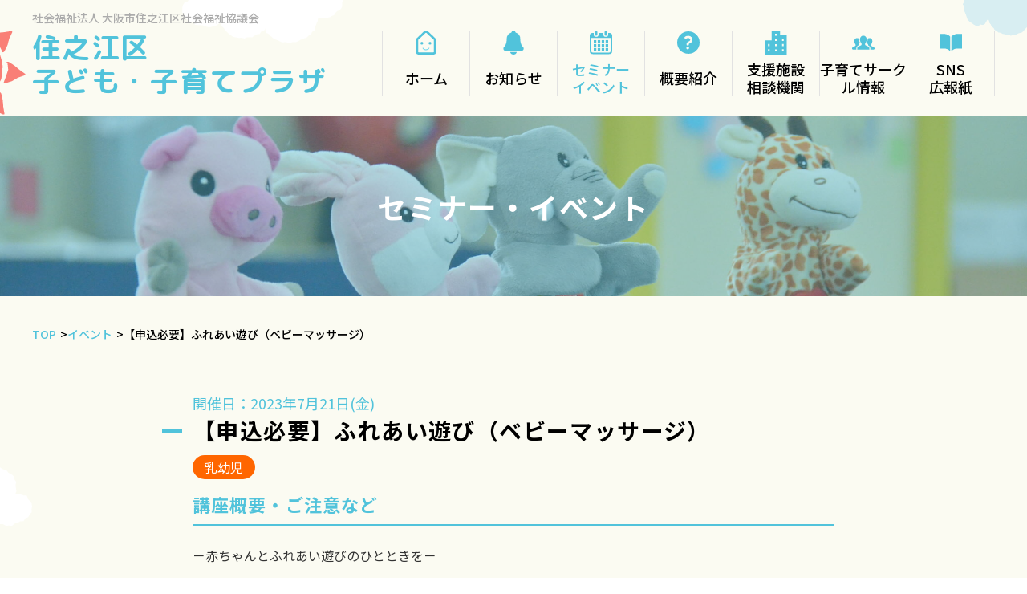

--- FILE ---
content_type: text/html; charset=UTF-8
request_url: https://osaka-kosodate-suminoe.net/events/%E3%80%90%E7%94%B3%E8%BE%BC%E5%BF%85%E8%A6%81%E3%80%91%E3%81%B5%E3%82%8C%E3%81%82%E3%81%84%E9%81%8A%E3%81%B3%EF%BC%88%E3%83%99%E3%83%93%E3%83%BC%E3%83%9E%E3%83%83%E3%82%B5%E3%83%BC%E3%82%B8%EF%BC%89-5/
body_size: 15849
content:
<!DOCTYPE html>
<html lang="ja" class="site-root-suminoe">
<head>
<!-- site code start -->
<!-- Google tag (gtag.js) -->

<script async src="https://www.googletagmanager.com/gtag/js?id=G-TZER87YSXB"></script>

<script>

  window.dataLayer = window.dataLayer || [];

  function gtag(){dataLayer.push(arguments);}

  gtag('js', new Date());

  gtag('config', 'G-TZER87YSXB');

</script>
<!-- site code end -->
<meta charset="UTF-8">
<meta name="viewport" content="width=device-width,initial-scale=1.0,maximum-scale=1.0">
<meta name="format-detection" content="telephone=no">
<link rel="preconnect" href="https://fonts.googleapis.com">
<link rel="preconnect" href="https://fonts.gstatic.com" crossorigin>
	<style>
		:root {
			--plaza-theme-color-fg: #000;
			--plaza-theme-color-bg: #fff;
			--plaza-theme-color-1st: #51c3db;
			--plaza-theme-color-2nd: #ff6600;
			--plaza-theme-color-3rd: #285277;
			--plaza-theme-color-4th: #a0e0f1;
			--plaza-theme-color-5th: #c4eaf6;
			--plaza-theme-color-6th: #c4eaf6;
			--plaza-theme-color-7th: #707070;
			--plaza-theme-color-8th: #6ad6ec;
			--plaza-theme-color-9th: #F2EDE4;
			--plaza-theme-text-color-1st: #FFFFFF;
			--plaza-theme-text-color-2nd: #FFFFFF;
			--plaza-theme-text-color-3rd: #FFFFFF;
			--plaza-theme-text-color-4th: #000000;
			--plaza-theme-text-color-5th: #333333;
			--plaza-theme-text-color-8th: #FFFFFF;
			--plaza-theme-text-color-9th: #000000;
			--plaza-theme-color-today: #d4eef3;
			--plaza-theme-site-background-image: url(https://osaka-kosodate-suminoe.net/wp-content/uploads/2023/02/bg.png);
			--plaza-theme-site-footer-background-image: url(https://osaka-kosodate-suminoe.net/wp-content/uploads/2023/02/clear.png);
			--plaza-theme-site-header-background-image-1: url(https://osaka-kosodate-suminoe.net/wp-content/uploads/2023/02/グループ-12839.svg);
			--plaza-theme-site-header-background-image-2: url(https://osaka-kosodate-suminoe.net/wp-content/uploads/2023/02/グループ-12840.svg);
			--plaza-theme-site-header-background-image-mobile-1: url(https://osaka-kosodate-suminoe.net/wp-content/uploads/2023/02/マスクグループ-63-1.png);
			--plaza-theme-child-page-background-image-mobile: url(https://osaka-kosodate-suminoe.net/wp-content/uploads/2023/02/マスクグループ-63.png);
			--plaza-child-page-header-background-image-1: url(https://osaka-kosodate-suminoe.net/wp-content/uploads/2023/02/グループ-12901.svg);
			--plaza-child-page-header-background-image-2: url(https://osaka-kosodate-suminoe.net/wp-content/uploads/2023/02/グループ-12900.svg);
			--plaza-child-page-contents-background-image-1: url(https://osaka-kosodate-suminoe.net/wp-content/uploads/2023/02/グループ-12904.svg);
			--plaza-child-page-contents-background-image-2: url(https://osaka-kosodate-suminoe.net/wp-content/uploads/2023/02/グループ-12902.svg);
			--plaza-child-page-contents-background-image-3: none;
			--plaza-child-page-contents-background-image-4: none;
			--plaza-main-content-bottom-padding: calc(200rem / 16);
			--plaza-main-content-bottom-padding-mobile: calc(120rem / 16);
		}
	</style>
	<title>【申込必要】ふれあい遊び（ベビーマッサージ） &#8211; 住之江区 子ども・子育てプラザ</title>
<meta name='robots' content='max-image-preview:large' />
<link rel='dns-prefetch' href='//webfonts.xserver.jp' />
<link rel='dns-prefetch' href='//static.addtoany.com' />
<link rel='dns-prefetch' href='//yubinbango.github.io' />
<link rel='dns-prefetch' href='//unpkg.com' />
<script type="text/javascript">
/* <![CDATA[ */
window._wpemojiSettings = {"baseUrl":"https:\/\/s.w.org\/images\/core\/emoji\/14.0.0\/72x72\/","ext":".png","svgUrl":"https:\/\/s.w.org\/images\/core\/emoji\/14.0.0\/svg\/","svgExt":".svg","source":{"concatemoji":"https:\/\/osaka-kosodate-suminoe.net\/wp-includes\/js\/wp-emoji-release.min.js?ver=6.4.2"}};
/*! This file is auto-generated */
!function(i,n){var o,s,e;function c(e){try{var t={supportTests:e,timestamp:(new Date).valueOf()};sessionStorage.setItem(o,JSON.stringify(t))}catch(e){}}function p(e,t,n){e.clearRect(0,0,e.canvas.width,e.canvas.height),e.fillText(t,0,0);var t=new Uint32Array(e.getImageData(0,0,e.canvas.width,e.canvas.height).data),r=(e.clearRect(0,0,e.canvas.width,e.canvas.height),e.fillText(n,0,0),new Uint32Array(e.getImageData(0,0,e.canvas.width,e.canvas.height).data));return t.every(function(e,t){return e===r[t]})}function u(e,t,n){switch(t){case"flag":return n(e,"\ud83c\udff3\ufe0f\u200d\u26a7\ufe0f","\ud83c\udff3\ufe0f\u200b\u26a7\ufe0f")?!1:!n(e,"\ud83c\uddfa\ud83c\uddf3","\ud83c\uddfa\u200b\ud83c\uddf3")&&!n(e,"\ud83c\udff4\udb40\udc67\udb40\udc62\udb40\udc65\udb40\udc6e\udb40\udc67\udb40\udc7f","\ud83c\udff4\u200b\udb40\udc67\u200b\udb40\udc62\u200b\udb40\udc65\u200b\udb40\udc6e\u200b\udb40\udc67\u200b\udb40\udc7f");case"emoji":return!n(e,"\ud83e\udef1\ud83c\udffb\u200d\ud83e\udef2\ud83c\udfff","\ud83e\udef1\ud83c\udffb\u200b\ud83e\udef2\ud83c\udfff")}return!1}function f(e,t,n){var r="undefined"!=typeof WorkerGlobalScope&&self instanceof WorkerGlobalScope?new OffscreenCanvas(300,150):i.createElement("canvas"),a=r.getContext("2d",{willReadFrequently:!0}),o=(a.textBaseline="top",a.font="600 32px Arial",{});return e.forEach(function(e){o[e]=t(a,e,n)}),o}function t(e){var t=i.createElement("script");t.src=e,t.defer=!0,i.head.appendChild(t)}"undefined"!=typeof Promise&&(o="wpEmojiSettingsSupports",s=["flag","emoji"],n.supports={everything:!0,everythingExceptFlag:!0},e=new Promise(function(e){i.addEventListener("DOMContentLoaded",e,{once:!0})}),new Promise(function(t){var n=function(){try{var e=JSON.parse(sessionStorage.getItem(o));if("object"==typeof e&&"number"==typeof e.timestamp&&(new Date).valueOf()<e.timestamp+604800&&"object"==typeof e.supportTests)return e.supportTests}catch(e){}return null}();if(!n){if("undefined"!=typeof Worker&&"undefined"!=typeof OffscreenCanvas&&"undefined"!=typeof URL&&URL.createObjectURL&&"undefined"!=typeof Blob)try{var e="postMessage("+f.toString()+"("+[JSON.stringify(s),u.toString(),p.toString()].join(",")+"));",r=new Blob([e],{type:"text/javascript"}),a=new Worker(URL.createObjectURL(r),{name:"wpTestEmojiSupports"});return void(a.onmessage=function(e){c(n=e.data),a.terminate(),t(n)})}catch(e){}c(n=f(s,u,p))}t(n)}).then(function(e){for(var t in e)n.supports[t]=e[t],n.supports.everything=n.supports.everything&&n.supports[t],"flag"!==t&&(n.supports.everythingExceptFlag=n.supports.everythingExceptFlag&&n.supports[t]);n.supports.everythingExceptFlag=n.supports.everythingExceptFlag&&!n.supports.flag,n.DOMReady=!1,n.readyCallback=function(){n.DOMReady=!0}}).then(function(){return e}).then(function(){var e;n.supports.everything||(n.readyCallback(),(e=n.source||{}).concatemoji?t(e.concatemoji):e.wpemoji&&e.twemoji&&(t(e.twemoji),t(e.wpemoji)))}))}((window,document),window._wpemojiSettings);
/* ]]> */
</script>
<link rel='stylesheet' id='sbi_styles-css' href='https://osaka-kosodate-suminoe.net/wp-content/plugins/instagram-feed/css/sbi-styles.min.css?ver=6.9.1' type='text/css' media='all' />
<style id='wp-emoji-styles-inline-css' type='text/css'>

	img.wp-smiley, img.emoji {
		display: inline !important;
		border: none !important;
		box-shadow: none !important;
		height: 1em !important;
		width: 1em !important;
		margin: 0 0.07em !important;
		vertical-align: -0.1em !important;
		background: none !important;
		padding: 0 !important;
	}
</style>
<link rel='stylesheet' id='wp-block-library-css' href='https://osaka-kosodate-suminoe.net/wp-includes/css/dist/block-library/style.min.css?ver=6.4.2' type='text/css' media='all' />
<style id='classic-theme-styles-inline-css' type='text/css'>
/*! This file is auto-generated */
.wp-block-button__link{color:#fff;background-color:#32373c;border-radius:9999px;box-shadow:none;text-decoration:none;padding:calc(.667em + 2px) calc(1.333em + 2px);font-size:1.125em}.wp-block-file__button{background:#32373c;color:#fff;text-decoration:none}
</style>
<style id='global-styles-inline-css' type='text/css'>
body{--wp--preset--color--black: #000000;--wp--preset--color--cyan-bluish-gray: #abb8c3;--wp--preset--color--white: #ffffff;--wp--preset--color--pale-pink: #f78da7;--wp--preset--color--vivid-red: #cf2e2e;--wp--preset--color--luminous-vivid-orange: #ff6900;--wp--preset--color--luminous-vivid-amber: #fcb900;--wp--preset--color--light-green-cyan: #7bdcb5;--wp--preset--color--vivid-green-cyan: #00d084;--wp--preset--color--pale-cyan-blue: #8ed1fc;--wp--preset--color--vivid-cyan-blue: #0693e3;--wp--preset--color--vivid-purple: #9b51e0;--wp--preset--gradient--vivid-cyan-blue-to-vivid-purple: linear-gradient(135deg,rgba(6,147,227,1) 0%,rgb(155,81,224) 100%);--wp--preset--gradient--light-green-cyan-to-vivid-green-cyan: linear-gradient(135deg,rgb(122,220,180) 0%,rgb(0,208,130) 100%);--wp--preset--gradient--luminous-vivid-amber-to-luminous-vivid-orange: linear-gradient(135deg,rgba(252,185,0,1) 0%,rgba(255,105,0,1) 100%);--wp--preset--gradient--luminous-vivid-orange-to-vivid-red: linear-gradient(135deg,rgba(255,105,0,1) 0%,rgb(207,46,46) 100%);--wp--preset--gradient--very-light-gray-to-cyan-bluish-gray: linear-gradient(135deg,rgb(238,238,238) 0%,rgb(169,184,195) 100%);--wp--preset--gradient--cool-to-warm-spectrum: linear-gradient(135deg,rgb(74,234,220) 0%,rgb(151,120,209) 20%,rgb(207,42,186) 40%,rgb(238,44,130) 60%,rgb(251,105,98) 80%,rgb(254,248,76) 100%);--wp--preset--gradient--blush-light-purple: linear-gradient(135deg,rgb(255,206,236) 0%,rgb(152,150,240) 100%);--wp--preset--gradient--blush-bordeaux: linear-gradient(135deg,rgb(254,205,165) 0%,rgb(254,45,45) 50%,rgb(107,0,62) 100%);--wp--preset--gradient--luminous-dusk: linear-gradient(135deg,rgb(255,203,112) 0%,rgb(199,81,192) 50%,rgb(65,88,208) 100%);--wp--preset--gradient--pale-ocean: linear-gradient(135deg,rgb(255,245,203) 0%,rgb(182,227,212) 50%,rgb(51,167,181) 100%);--wp--preset--gradient--electric-grass: linear-gradient(135deg,rgb(202,248,128) 0%,rgb(113,206,126) 100%);--wp--preset--gradient--midnight: linear-gradient(135deg,rgb(2,3,129) 0%,rgb(40,116,252) 100%);--wp--preset--font-size--small: 13px;--wp--preset--font-size--medium: 20px;--wp--preset--font-size--large: 36px;--wp--preset--font-size--x-large: 42px;--wp--preset--spacing--20: 0.44rem;--wp--preset--spacing--30: 0.67rem;--wp--preset--spacing--40: 1rem;--wp--preset--spacing--50: 1.5rem;--wp--preset--spacing--60: 2.25rem;--wp--preset--spacing--70: 3.38rem;--wp--preset--spacing--80: 5.06rem;--wp--preset--shadow--natural: 6px 6px 9px rgba(0, 0, 0, 0.2);--wp--preset--shadow--deep: 12px 12px 50px rgba(0, 0, 0, 0.4);--wp--preset--shadow--sharp: 6px 6px 0px rgba(0, 0, 0, 0.2);--wp--preset--shadow--outlined: 6px 6px 0px -3px rgba(255, 255, 255, 1), 6px 6px rgba(0, 0, 0, 1);--wp--preset--shadow--crisp: 6px 6px 0px rgba(0, 0, 0, 1);}:where(.is-layout-flex){gap: 0.5em;}:where(.is-layout-grid){gap: 0.5em;}body .is-layout-flow > .alignleft{float: left;margin-inline-start: 0;margin-inline-end: 2em;}body .is-layout-flow > .alignright{float: right;margin-inline-start: 2em;margin-inline-end: 0;}body .is-layout-flow > .aligncenter{margin-left: auto !important;margin-right: auto !important;}body .is-layout-constrained > .alignleft{float: left;margin-inline-start: 0;margin-inline-end: 2em;}body .is-layout-constrained > .alignright{float: right;margin-inline-start: 2em;margin-inline-end: 0;}body .is-layout-constrained > .aligncenter{margin-left: auto !important;margin-right: auto !important;}body .is-layout-constrained > :where(:not(.alignleft):not(.alignright):not(.alignfull)){max-width: var(--wp--style--global--content-size);margin-left: auto !important;margin-right: auto !important;}body .is-layout-constrained > .alignwide{max-width: var(--wp--style--global--wide-size);}body .is-layout-flex{display: flex;}body .is-layout-flex{flex-wrap: wrap;align-items: center;}body .is-layout-flex > *{margin: 0;}body .is-layout-grid{display: grid;}body .is-layout-grid > *{margin: 0;}:where(.wp-block-columns.is-layout-flex){gap: 2em;}:where(.wp-block-columns.is-layout-grid){gap: 2em;}:where(.wp-block-post-template.is-layout-flex){gap: 1.25em;}:where(.wp-block-post-template.is-layout-grid){gap: 1.25em;}.has-black-color{color: var(--wp--preset--color--black) !important;}.has-cyan-bluish-gray-color{color: var(--wp--preset--color--cyan-bluish-gray) !important;}.has-white-color{color: var(--wp--preset--color--white) !important;}.has-pale-pink-color{color: var(--wp--preset--color--pale-pink) !important;}.has-vivid-red-color{color: var(--wp--preset--color--vivid-red) !important;}.has-luminous-vivid-orange-color{color: var(--wp--preset--color--luminous-vivid-orange) !important;}.has-luminous-vivid-amber-color{color: var(--wp--preset--color--luminous-vivid-amber) !important;}.has-light-green-cyan-color{color: var(--wp--preset--color--light-green-cyan) !important;}.has-vivid-green-cyan-color{color: var(--wp--preset--color--vivid-green-cyan) !important;}.has-pale-cyan-blue-color{color: var(--wp--preset--color--pale-cyan-blue) !important;}.has-vivid-cyan-blue-color{color: var(--wp--preset--color--vivid-cyan-blue) !important;}.has-vivid-purple-color{color: var(--wp--preset--color--vivid-purple) !important;}.has-black-background-color{background-color: var(--wp--preset--color--black) !important;}.has-cyan-bluish-gray-background-color{background-color: var(--wp--preset--color--cyan-bluish-gray) !important;}.has-white-background-color{background-color: var(--wp--preset--color--white) !important;}.has-pale-pink-background-color{background-color: var(--wp--preset--color--pale-pink) !important;}.has-vivid-red-background-color{background-color: var(--wp--preset--color--vivid-red) !important;}.has-luminous-vivid-orange-background-color{background-color: var(--wp--preset--color--luminous-vivid-orange) !important;}.has-luminous-vivid-amber-background-color{background-color: var(--wp--preset--color--luminous-vivid-amber) !important;}.has-light-green-cyan-background-color{background-color: var(--wp--preset--color--light-green-cyan) !important;}.has-vivid-green-cyan-background-color{background-color: var(--wp--preset--color--vivid-green-cyan) !important;}.has-pale-cyan-blue-background-color{background-color: var(--wp--preset--color--pale-cyan-blue) !important;}.has-vivid-cyan-blue-background-color{background-color: var(--wp--preset--color--vivid-cyan-blue) !important;}.has-vivid-purple-background-color{background-color: var(--wp--preset--color--vivid-purple) !important;}.has-black-border-color{border-color: var(--wp--preset--color--black) !important;}.has-cyan-bluish-gray-border-color{border-color: var(--wp--preset--color--cyan-bluish-gray) !important;}.has-white-border-color{border-color: var(--wp--preset--color--white) !important;}.has-pale-pink-border-color{border-color: var(--wp--preset--color--pale-pink) !important;}.has-vivid-red-border-color{border-color: var(--wp--preset--color--vivid-red) !important;}.has-luminous-vivid-orange-border-color{border-color: var(--wp--preset--color--luminous-vivid-orange) !important;}.has-luminous-vivid-amber-border-color{border-color: var(--wp--preset--color--luminous-vivid-amber) !important;}.has-light-green-cyan-border-color{border-color: var(--wp--preset--color--light-green-cyan) !important;}.has-vivid-green-cyan-border-color{border-color: var(--wp--preset--color--vivid-green-cyan) !important;}.has-pale-cyan-blue-border-color{border-color: var(--wp--preset--color--pale-cyan-blue) !important;}.has-vivid-cyan-blue-border-color{border-color: var(--wp--preset--color--vivid-cyan-blue) !important;}.has-vivid-purple-border-color{border-color: var(--wp--preset--color--vivid-purple) !important;}.has-vivid-cyan-blue-to-vivid-purple-gradient-background{background: var(--wp--preset--gradient--vivid-cyan-blue-to-vivid-purple) !important;}.has-light-green-cyan-to-vivid-green-cyan-gradient-background{background: var(--wp--preset--gradient--light-green-cyan-to-vivid-green-cyan) !important;}.has-luminous-vivid-amber-to-luminous-vivid-orange-gradient-background{background: var(--wp--preset--gradient--luminous-vivid-amber-to-luminous-vivid-orange) !important;}.has-luminous-vivid-orange-to-vivid-red-gradient-background{background: var(--wp--preset--gradient--luminous-vivid-orange-to-vivid-red) !important;}.has-very-light-gray-to-cyan-bluish-gray-gradient-background{background: var(--wp--preset--gradient--very-light-gray-to-cyan-bluish-gray) !important;}.has-cool-to-warm-spectrum-gradient-background{background: var(--wp--preset--gradient--cool-to-warm-spectrum) !important;}.has-blush-light-purple-gradient-background{background: var(--wp--preset--gradient--blush-light-purple) !important;}.has-blush-bordeaux-gradient-background{background: var(--wp--preset--gradient--blush-bordeaux) !important;}.has-luminous-dusk-gradient-background{background: var(--wp--preset--gradient--luminous-dusk) !important;}.has-pale-ocean-gradient-background{background: var(--wp--preset--gradient--pale-ocean) !important;}.has-electric-grass-gradient-background{background: var(--wp--preset--gradient--electric-grass) !important;}.has-midnight-gradient-background{background: var(--wp--preset--gradient--midnight) !important;}.has-small-font-size{font-size: var(--wp--preset--font-size--small) !important;}.has-medium-font-size{font-size: var(--wp--preset--font-size--medium) !important;}.has-large-font-size{font-size: var(--wp--preset--font-size--large) !important;}.has-x-large-font-size{font-size: var(--wp--preset--font-size--x-large) !important;}
.wp-block-navigation a:where(:not(.wp-element-button)){color: inherit;}
:where(.wp-block-post-template.is-layout-flex){gap: 1.25em;}:where(.wp-block-post-template.is-layout-grid){gap: 1.25em;}
:where(.wp-block-columns.is-layout-flex){gap: 2em;}:where(.wp-block-columns.is-layout-grid){gap: 2em;}
.wp-block-pullquote{font-size: 1.5em;line-height: 1.6;}
</style>
<link rel='stylesheet' id='events-manager-css' href='https://osaka-kosodate-suminoe.net/wp-content/plugins/events-manager/includes/css/events-manager.min.css?ver=6.4.6.4' type='text/css' media='all' />
<link rel='stylesheet' id='events-manager-pro-css' href='https://osaka-kosodate-suminoe.net/wp-content/plugins/events-manager-pro/includes/css/events-manager-pro.css?ver=3.2.8.1' type='text/css' media='all' />
<link rel='stylesheet' id='kodomo-kosodate-plaza-plugin-noto-font-style-css' href='https://fonts.googleapis.com/css2?family=Noto+Sans+JP:wght@400;500;700&#038;display=swap' type='text/css' media='all' />
<link rel='stylesheet' id='kodomo-kosodate-plaza-plugin-mplus2-font-style-css' href='https://fonts.googleapis.com/css2?family=M+PLUS+2:wght@400;700&#038;display=swap' type='text/css' media='all' />
<link rel='stylesheet' id='kodomo-kosodate-plaza-plugin-mplus-rounded-font-style-css' href='https://fonts.googleapis.com/css2?family=M+PLUS+2:wght@400;700&#038;family=M+PLUS+Rounded+1c:wght@400;700&#038;display=swap' type='text/css' media='all' />
<link rel='stylesheet' id='kodomo-kosodate-plaza-plugin-bundle-style-css' href='https://osaka-kosodate-suminoe.net/wp-content/plugins/kodomo-kosodate-plaza/assets/css/bundle.css?ver=20251003004621' type='text/css' media='all' />
<link rel='stylesheet' id='kodomo-kosodate-plaza-plugin-print-style-css' href='https://osaka-kosodate-suminoe.net/wp-content/plugins/kodomo-kosodate-plaza/assets/css/print.css?ver=20221221021111' type='text/css' media='print' />
<link rel='stylesheet' id='simplebar-style-css' href='https://unpkg.com/simplebar@5.3.9/dist/simplebar.css' type='text/css' media='all' />
<link rel='stylesheet' id='wp-fullcalendar-css' href='https://osaka-kosodate-suminoe.net/wp-content/plugins/wp-fullcalendar/includes/css/main.css?ver=1.5' type='text/css' media='all' />
<link rel='stylesheet' id='wp-fullcalendar-tippy-light-css' href='https://osaka-kosodate-suminoe.net/wp-content/plugins/wp-fullcalendar/includes/css/tippy/light.css?ver=1.5' type='text/css' media='all' />
<link rel='stylesheet' id='jquery-ui-css' href='https://osaka-kosodate-suminoe.net/wp-content/plugins/wp-fullcalendar/includes/css/jquery-ui/ui-lightness/jquery-ui.min.css?ver=1.5' type='text/css' media='all' />
<link rel='stylesheet' id='jquery-ui-theme-css' href='https://osaka-kosodate-suminoe.net/wp-content/plugins/wp-fullcalendar/includes/css/jquery-ui/ui-lightness/theme.css?ver=1.5' type='text/css' media='all' />
<link rel='stylesheet' id='theme-custom-style-css' href='https://osaka-kosodate-suminoe.net/wp-content/themes/kodomo-kosodate-plaza/assets/css/custom.css?ver=20250822090204' type='text/css' media='all' />
<link rel='stylesheet' id='addtoany-css' href='https://osaka-kosodate-suminoe.net/wp-content/plugins/add-to-any/addtoany.min.css?ver=1.16' type='text/css' media='all' />
<script type="text/javascript" src="https://osaka-kosodate-suminoe.net/wp-includes/js/jquery/jquery.min.js?ver=3.7.1" id="jquery-core-js"></script>
<script type="text/javascript" src="https://osaka-kosodate-suminoe.net/wp-includes/js/jquery/jquery-migrate.min.js?ver=3.4.1" id="jquery-migrate-js"></script>
<script type="text/javascript" src="//webfonts.xserver.jp/js/xserverv3.js?fadein=0&amp;ver=2.0.8" id="typesquare_std-js"></script>
<script type="text/javascript" id="addtoany-core-js-before">
/* <![CDATA[ */
window.a2a_config=window.a2a_config||{};a2a_config.callbacks=[];a2a_config.overlays=[];a2a_config.templates={};a2a_localize = {
	Share: "共有",
	Save: "ブックマーク",
	Subscribe: "購読",
	Email: "メール",
	Bookmark: "ブックマーク",
	ShowAll: "すべて表示する",
	ShowLess: "小さく表示する",
	FindServices: "サービスを探す",
	FindAnyServiceToAddTo: "追加するサービスを今すぐ探す",
	PoweredBy: "Powered by",
	ShareViaEmail: "メールでシェアする",
	SubscribeViaEmail: "メールで購読する",
	BookmarkInYourBrowser: "ブラウザにブックマーク",
	BookmarkInstructions: "このページをブックマークするには、 Ctrl+D または \u2318+D を押下。",
	AddToYourFavorites: "お気に入りに追加",
	SendFromWebOrProgram: "任意のメールアドレスまたはメールプログラムから送信",
	EmailProgram: "メールプログラム",
	More: "詳細&#8230;",
	ThanksForSharing: "共有ありがとうございます !",
	ThanksForFollowing: "フォローありがとうございます !"
};
/* ]]> */
</script>
<script type="text/javascript" defer src="https://static.addtoany.com/menu/page.js" id="addtoany-core-js"></script>
<script type="text/javascript" defer src="https://osaka-kosodate-suminoe.net/wp-content/plugins/add-to-any/addtoany.min.js?ver=1.1" id="addtoany-jquery-js"></script>
<script type="text/javascript" src="https://osaka-kosodate-suminoe.net/wp-includes/js/jquery/ui/core.min.js?ver=1.13.2" id="jquery-ui-core-js"></script>
<script type="text/javascript" src="https://osaka-kosodate-suminoe.net/wp-includes/js/jquery/ui/mouse.min.js?ver=1.13.2" id="jquery-ui-mouse-js"></script>
<script type="text/javascript" src="https://osaka-kosodate-suminoe.net/wp-includes/js/jquery/ui/sortable.min.js?ver=1.13.2" id="jquery-ui-sortable-js"></script>
<script type="text/javascript" src="https://osaka-kosodate-suminoe.net/wp-includes/js/jquery/ui/datepicker.min.js?ver=1.13.2" id="jquery-ui-datepicker-js"></script>
<script type="text/javascript" id="jquery-ui-datepicker-js-after">
/* <![CDATA[ */
jQuery(function(jQuery){jQuery.datepicker.setDefaults({"closeText":"\u9589\u3058\u308b","currentText":"\u4eca\u65e5","monthNames":["1\u6708","2\u6708","3\u6708","4\u6708","5\u6708","6\u6708","7\u6708","8\u6708","9\u6708","10\u6708","11\u6708","12\u6708"],"monthNamesShort":["1\u6708","2\u6708","3\u6708","4\u6708","5\u6708","6\u6708","7\u6708","8\u6708","9\u6708","10\u6708","11\u6708","12\u6708"],"nextText":"\u6b21","prevText":"\u524d","dayNames":["\u65e5\u66dc\u65e5","\u6708\u66dc\u65e5","\u706b\u66dc\u65e5","\u6c34\u66dc\u65e5","\u6728\u66dc\u65e5","\u91d1\u66dc\u65e5","\u571f\u66dc\u65e5"],"dayNamesShort":["\u65e5","\u6708","\u706b","\u6c34","\u6728","\u91d1","\u571f"],"dayNamesMin":["\u65e5","\u6708","\u706b","\u6c34","\u6728","\u91d1","\u571f"],"dateFormat":"yy\u5e74mm\u6708d\u65e5","firstDay":1,"isRTL":false});});
/* ]]> */
</script>
<script type="text/javascript" src="https://osaka-kosodate-suminoe.net/wp-includes/js/jquery/ui/resizable.min.js?ver=1.13.2" id="jquery-ui-resizable-js"></script>
<script type="text/javascript" src="https://osaka-kosodate-suminoe.net/wp-includes/js/jquery/ui/draggable.min.js?ver=1.13.2" id="jquery-ui-draggable-js"></script>
<script type="text/javascript" src="https://osaka-kosodate-suminoe.net/wp-includes/js/jquery/ui/controlgroup.min.js?ver=1.13.2" id="jquery-ui-controlgroup-js"></script>
<script type="text/javascript" src="https://osaka-kosodate-suminoe.net/wp-includes/js/jquery/ui/checkboxradio.min.js?ver=1.13.2" id="jquery-ui-checkboxradio-js"></script>
<script type="text/javascript" src="https://osaka-kosodate-suminoe.net/wp-includes/js/jquery/ui/button.min.js?ver=1.13.2" id="jquery-ui-button-js"></script>
<script type="text/javascript" src="https://osaka-kosodate-suminoe.net/wp-includes/js/jquery/ui/dialog.min.js?ver=1.13.2" id="jquery-ui-dialog-js"></script>
<script type="text/javascript" id="events-manager-js-extra">
/* <![CDATA[ */
var EM = {"ajaxurl":"https:\/\/osaka-kosodate-suminoe.net\/wp-admin\/admin-ajax.php","locationajaxurl":"https:\/\/osaka-kosodate-suminoe.net\/wp-admin\/admin-ajax.php?action=locations_search","firstDay":"1","locale":"ja","dateFormat":"yy-mm-dd","ui_css":"https:\/\/osaka-kosodate-suminoe.net\/wp-content\/plugins\/events-manager\/includes\/css\/jquery-ui\/build.min.css","show24hours":"1","is_ssl":"1","autocomplete_limit":"10","calendar":{"breakpoints":{"small":560,"medium":908,"large":false}},"phone":"","datepicker":{"format":"Y-m-d","locale":"ja"},"search":{"breakpoints":{"small":650,"medium":850,"full":false}},"url":"https:\/\/osaka-kosodate-suminoe.net\/wp-content\/plugins\/events-manager","bookingInProgress":"\u4e88\u7d04\u7533\u8fbc\u307f\u304c\u884c\u308f\u308c\u308b\u307e\u3067\u304a\u5f85\u3061\u304f\u3060\u3055\u3044\u3002","tickets_save":"\u30c1\u30b1\u30c3\u30c8\u3092\u4fdd\u5b58","bookingajaxurl":"https:\/\/osaka-kosodate-suminoe.net\/wp-admin\/admin-ajax.php","bookings_export_save":"\u4e88\u7d04\u60c5\u5831\u306e\u30a8\u30af\u30b9\u30dd\u30fc\u30c8","bookings_settings_save":"\u8a2d\u5b9a\u3092\u4fdd\u5b58","booking_delete":"\u672c\u5f53\u306b\u524a\u9664\u3057\u307e\u3059\u304b ?","booking_offset":"30","bookings":{"submit_button":{"text":{"default":"\u4e88\u7d04\u3092\u7533\u8fbc\u3080","free":"\u4e88\u7d04\u3092\u7533\u8fbc\u3080","payment":"\u4e88\u7d04\u3092\u7533\u8fbc\u3080","processing":"Processing ..."}},"update_listener":""},"bb_full":"\u58f2\u308a\u5207\u308c","bb_book":"\u4eca\u3059\u3050\u4e88\u7d04","bb_booking":"\u4e88\u7d04\u7533\u8fbc\u307f\u3092\u51e6\u7406\u3057\u3066\u3044\u307e\u3059...","bb_booked":"\u4e88\u7d04\u3092\u7533\u8acb\u3057\u307e\u3057\u305f\u3002","bb_error":"\u4e88\u7d04\u30a8\u30e9\u30fc\u3067\u3059\u3002\u518d\u8a66\u884c\u3057\u307e\u3059\u304b\uff1f","bb_cancel":"\u30ad\u30e3\u30f3\u30bb\u30eb","bb_canceling":"\u30ad\u30e3\u30f3\u30bb\u30eb\u51e6\u7406\u4e2d...","bb_cancelled":"\u30ad\u30e3\u30f3\u30bb\u30eb\u6e08\u307f","bb_cancel_error":"\u30ad\u30e3\u30f3\u30bb\u30eb\u30a8\u30e9\u30fc\u3067\u3059\u3002\u518d\u8a66\u884c\u3057\u307e\u3059\u304b\uff1f","txt_search":"\u691c\u7d22","txt_searching":"\u691c\u7d22\u4e2d...","txt_loading":"\u8aad\u307f\u8fbc\u307f\u4e2d\u2026","cache":"","api_nonce":"477664fe41","attendance_api_url":"https:\/\/osaka-kosodate-suminoe.net\/wp-json\/events-manager\/v1\/attendance"};
/* ]]> */
</script>
<script type="text/javascript" src="https://osaka-kosodate-suminoe.net/wp-content/plugins/events-manager/includes/js/events-manager.min.js?ver=6.4.6.4" id="events-manager-js"></script>
<script type="text/javascript" src="https://osaka-kosodate-suminoe.net/wp-content/plugins/events-manager/includes/external/flatpickr/l10n/ja.min.js?ver=6.4.6.4" id="em-flatpickr-localization-js"></script>
<script type="text/javascript" src="https://osaka-kosodate-suminoe.net/wp-content/plugins/events-manager-pro/includes/js/events-manager-pro.js?ver=3.2.8.1" id="events-manager-pro-js"></script>
<script type="module" type="text/javascript" src="https://osaka-kosodate-suminoe.net/wp-content/plugins/kodomo-kosodate-plaza/assets/js/css-has-pseudo-polyfill.js?ver=20221221021111" id="cas-has-pseudo-polyfill-js"></script>
<script type="text/javascript" id="kodomo-kosodate-plaza-plugin-vanilla-script-js-extra">
/* <![CDATA[ */
var mainData = {"restURL":"https:\/\/osaka-kosodate-suminoe.net\/wp-json\/","themePath":"https:\/\/osaka-kosodate-suminoe.net\/wp-content\/themes\/kodomo-kosodate-plaza","themeVersion":"1.1.5","themeName":"\u4f4f\u4e4b\u6c5f\u533a \u5b50\u3069\u3082\u30fb\u5b50\u80b2\u3066\u30d7\u30e9\u30b6","isPluginDev":"","pluginVersion":"1.8.0","eventTicketsPlacesNote":"","isAutoHeightCalendar":""};
/* ]]> */
</script>
<script type="text/javascript" src="https://osaka-kosodate-suminoe.net/wp-content/plugins/kodomo-kosodate-plaza/assets/js/script.js?ver=20250321011553" id="kodomo-kosodate-plaza-plugin-vanilla-script-js"></script>
<script type="module" type="text/javascript" defer="" src="https://unpkg.com/@inotom/sws-drawer@1.6.0/dist/sws-drawer.min.js" id="sws-drawer-script-js"></script>
<script type="text/javascript" defer="" src="https://unpkg.com/@inotom/sws-smoothscroll@2.1.0/dist/sws-smoothscroll.min.js" id="sws-smoothscroll-script-js"></script>
<script type="module" type="text/javascript" defer="" src="https://unpkg.com/@inotom/sws-gotop@2.7.0/dist/sws-gotop.min.js" id="sws-gotop-script-js"></script>
<script type="text/javascript" defer="" src="https://unpkg.com/simplebar@5.3.9/dist/simplebar.min.js" id="simplebar-script-js"></script>
<script type="text/javascript" src="https://osaka-kosodate-suminoe.net/wp-includes/js/jquery/ui/menu.min.js?ver=1.13.2" id="jquery-ui-menu-js"></script>
<script type="text/javascript" src="https://osaka-kosodate-suminoe.net/wp-includes/js/jquery/ui/selectmenu.min.js?ver=1.13.2" id="jquery-ui-selectmenu-js"></script>
<script type="text/javascript" src="https://osaka-kosodate-suminoe.net/wp-includes/js/jquery/ui/tooltip.min.js?ver=1.13.2" id="jquery-ui-tooltip-js"></script>
<script type="text/javascript" src="https://osaka-kosodate-suminoe.net/wp-includes/js/dist/vendor/moment.min.js?ver=2.29.4" id="moment-js"></script>
<script type="text/javascript" id="moment-js-after">
/* <![CDATA[ */
moment.updateLocale( 'ja', {"months":["1\u6708","2\u6708","3\u6708","4\u6708","5\u6708","6\u6708","7\u6708","8\u6708","9\u6708","10\u6708","11\u6708","12\u6708"],"monthsShort":["1\u6708","2\u6708","3\u6708","4\u6708","5\u6708","6\u6708","7\u6708","8\u6708","9\u6708","10\u6708","11\u6708","12\u6708"],"weekdays":["\u65e5\u66dc\u65e5","\u6708\u66dc\u65e5","\u706b\u66dc\u65e5","\u6c34\u66dc\u65e5","\u6728\u66dc\u65e5","\u91d1\u66dc\u65e5","\u571f\u66dc\u65e5"],"weekdaysShort":["\u65e5","\u6708","\u706b","\u6c34","\u6728","\u91d1","\u571f"],"week":{"dow":1},"longDateFormat":{"LT":"g:i A","LTS":null,"L":null,"LL":"Y\u5e74n\u6708j\u65e5","LLL":"Y\u5e74n\u6708j\u65e5 g:i A","LLLL":null}} );
/* ]]> */
</script>
<script type="text/javascript" id="wp-fullcalendar-js-extra">
/* <![CDATA[ */
var WPFC = {"ajaxurl":"https:\/\/osaka-kosodate-suminoe.net\/wp-admin\/admin-ajax.php?action=WP_FullCalendar","firstDay":"1","wpfc_theme":"jquery-ui","wpfc_limit":"3","wpfc_limit_txt":"more ...","timeFormat":"h(:mm)A","defaultView":"month","weekends":"true","header":{"left":"prev,next today","center":"title","right":"month,basicWeek,basicDay"},"wpfc_qtips":"1","tippy_theme":"light-border","tippy_placement":"auto","tippy_loading":"Loading..."};
/* ]]> */
</script>
<script type="text/javascript" src="https://osaka-kosodate-suminoe.net/wp-content/plugins/wp-fullcalendar/includes/js/main.js?ver=1.5" id="wp-fullcalendar-js"></script>
<link rel="https://api.w.org/" href="https://osaka-kosodate-suminoe.net/wp-json/" /><link rel="EditURI" type="application/rsd+xml" title="RSD" href="https://osaka-kosodate-suminoe.net/xmlrpc.php?rsd" />
<link rel="canonical" href="https://osaka-kosodate-suminoe.net/events/%e3%80%90%e7%94%b3%e8%be%bc%e5%bf%85%e8%a6%81%e3%80%91%e3%81%b5%e3%82%8c%e3%81%82%e3%81%84%e9%81%8a%e3%81%b3%ef%bc%88%e3%83%99%e3%83%93%e3%83%bc%e3%83%9e%e3%83%83%e3%82%b5%e3%83%bc%e3%82%b8%ef%bc%89-5/" />
<link rel='shortlink' href='https://osaka-kosodate-suminoe.net/?p=1023' />
<link rel="alternate" type="application/json+oembed" href="https://osaka-kosodate-suminoe.net/wp-json/oembed/1.0/embed?url=https%3A%2F%2Fosaka-kosodate-suminoe.net%2Fevents%2F%25e3%2580%2590%25e7%2594%25b3%25e8%25be%25bc%25e5%25bf%2585%25e8%25a6%2581%25e3%2580%2591%25e3%2581%25b5%25e3%2582%258c%25e3%2581%2582%25e3%2581%2584%25e9%2581%258a%25e3%2581%25b3%25ef%25bc%2588%25e3%2583%2599%25e3%2583%2593%25e3%2583%25bc%25e3%2583%259e%25e3%2583%2583%25e3%2582%25b5%25e3%2583%25bc%25e3%2582%25b8%25ef%25bc%2589-5%2F" />
<link rel="alternate" type="text/xml+oembed" href="https://osaka-kosodate-suminoe.net/wp-json/oembed/1.0/embed?url=https%3A%2F%2Fosaka-kosodate-suminoe.net%2Fevents%2F%25e3%2580%2590%25e7%2594%25b3%25e8%25be%25bc%25e5%25bf%2585%25e8%25a6%2581%25e3%2580%2591%25e3%2581%25b5%25e3%2582%258c%25e3%2581%2582%25e3%2581%2584%25e9%2581%258a%25e3%2581%25b3%25ef%25bc%2588%25e3%2583%2599%25e3%2583%2593%25e3%2583%25bc%25e3%2583%259e%25e3%2583%2583%25e3%2582%25b5%25e3%2583%25bc%25e3%2582%25b8%25ef%25bc%2589-5%2F&#038;format=xml" />
		<style type="text/css">
			.em-coupon-message { display:inline-block; margin:5px 0 0; }
			.em-coupon-success { color:green; }
			.em-coupon-error { color:red; }
			.em-cart-coupons-form .em-coupon-message{ margin:0 20px 0 0; }
			.em-coupon-error .em-icon {
				background-color: red;
				-webkit-mask-image: var(--icon-cross-circle);
				mask-image: var(--icon-cross-circle);
			}
			.em-coupon-success .em-icon {
				background-color: green;
				-webkit-mask-image: var(--icon-checkmark-circle);
				mask-image: var(--icon-checkmark-circle);
			}
			.em-coupon-code.loading {
				background: var(--icon-spinner) calc(100% - 10px) 50% no-repeat;
				background-size: 20px;
			}
		</style>
		</head>
<body class="event-template-default single single-event postid-1023">

<div class="l-wrap" id="wrap">

	<div class="l-header">

		<div class="active-header js-site-header u-pc">
			<div class="active-header__inner">
				<div class="active-header__desc">
					社会福祉法人					大阪市住之江区社会福祉協議会				</div>
				<div class="active-header__logo">
					<a class="active-header__link" href="https://osaka-kosodate-suminoe.net/">
						住之江区<br>
						子ども・子育てプラザ					</a>
				</div>
				<div class="active-header__nav">
										<nav id="active-header-nav-menu" class="header-nav-menu"><ul class="menu"><li id="menu-item-171" class="menu-item menu-item-type-post_type menu-item-object-page menu-item-home menu-item-171"><a target="_self" href="https://osaka-kosodate-suminoe.net/"><div class="header-nav-menu__item mod--home">
	<div class="header-nav-menu__icon">
	<img class="header-nav-menu__icon-image" src="https://osaka-kosodate-suminoe.net/wp-content/uploads/2023/02/グループ-3085.svg" alt="">
</div>
	<div class="header-nav-menu__label">
		ホーム
	</div>
</div></a></li>
<li id="menu-item-172" class="menu-item menu-item-type-post_type menu-item-object-page current_page_parent menu-item-172"><a target="_self" href="https://osaka-kosodate-suminoe.net/news/"><div class="header-nav-menu__item mod--news">
	<div class="header-nav-menu__icon">
	<img class="header-nav-menu__icon-image" src="https://osaka-kosodate-suminoe.net/wp-content/uploads/2023/01/icon_bell_light.svg" alt="">
</div>
	<div class="header-nav-menu__label">
		お知らせ
	</div>
</div></a></li>
<li id="menu-item-175" class="menu-item menu-item-type-post_type menu-item-object-page menu-item-has-children menu-item-175"><a target="_self" href="https://osaka-kosodate-suminoe.net/events/"><div class="header-nav-menu__item mod--events">
	<div class="header-nav-menu__icon">
	<img class="header-nav-menu__icon-image" src="https://osaka-kosodate-suminoe.net/wp-content/uploads/2023/01/icon_calendar_light.svg" alt="">
</div>
	<div class="header-nav-menu__label">
		セミナー<br />
イベント
	</div>
</div></a>
<ul class="sub-menu">
	<li id="menu-item-363" class="menu-item menu-item-type-custom menu-item-object-custom menu-item-363"><a target="_self" href="https://osaka-kosodate-suminoe.net/events/categories/%e4%b9%b3%e5%b9%bc%e5%85%90/"><div class="header-nav-menu__item">
	<div class="header-nav-menu__icon"></div>
	<div class="header-nav-menu__label">
		乳幼児対象
	</div>
</div></a></li>
	<li id="menu-item-364" class="menu-item menu-item-type-custom menu-item-object-custom menu-item-364"><a target="_self" href="https://osaka-kosodate-suminoe.net/events/categories/%e5%85%90%e7%ab%a5/"><div class="header-nav-menu__item">
	<div class="header-nav-menu__icon"></div>
	<div class="header-nav-menu__label">
		児童対象
	</div>
</div></a></li>
	<li id="menu-item-365" class="menu-item menu-item-type-custom menu-item-object-custom menu-item-365"><a target="_self" href="https://osaka-kosodate-suminoe.net/events/categories/%e4%bf%9d%e8%ad%b7%e8%80%85%e3%83%bb%e6%94%af%e6%8f%b4%e8%80%85/"><div class="header-nav-menu__item">
	<div class="header-nav-menu__icon"></div>
	<div class="header-nav-menu__label">
		保護者・支援者等対象
	</div>
</div></a></li>
	<li id="menu-item-366" class="menu-item menu-item-type-post_type_archive menu-item-object-post_report menu-item-366"><a target="_self" href="https://osaka-kosodate-suminoe.net/report/"><div class="header-nav-menu__item">
	<div class="header-nav-menu__icon"></div>
	<div class="header-nav-menu__label">
		イベントのようす
	</div>
</div></a></li>
</ul>
</li>
<li id="menu-item-177" class="menu-item menu-item-type-post_type menu-item-object-page menu-item-has-children menu-item-177"><a target="_self" href="https://osaka-kosodate-suminoe.net/about/"><div class="header-nav-menu__item">
	<div class="header-nav-menu__icon">
	<img class="header-nav-menu__icon-image" src="https://osaka-kosodate-suminoe.net/wp-content/uploads/2023/01/icon_question_light.svg" alt="">
</div>
	<div class="header-nav-menu__label">
		概要紹介
	</div>
</div></a>
<ul class="sub-menu">
	<li id="menu-item-362" class="menu-item menu-item-type-post_type menu-item-object-page menu-item-362"><a target="_self" href="https://osaka-kosodate-suminoe.net/about/howto/"><div class="header-nav-menu__item">
	<div class="header-nav-menu__icon"></div>
	<div class="header-nav-menu__label">
		子ども・子育てプラザってどんなところ？
	</div>
</div></a></li>
	<li id="menu-item-361" class="menu-item menu-item-type-post_type menu-item-object-page menu-item-361"><a target="_self" href="https://osaka-kosodate-suminoe.net/about/%e3%81%a4%e3%81%a9%e3%81%84%e3%81%ae%e5%ba%83%e5%a0%b4%e3%83%bb%e5%85%90%e7%ab%a5%e3%81%ae%e9%81%8a%e3%81%b3%e5%a0%b4/"><div class="header-nav-menu__item">
	<div class="header-nav-menu__icon"></div>
	<div class="header-nav-menu__label">
		つどいの広場・児童の遊び場
	</div>
</div></a></li>
	<li id="menu-item-360" class="menu-item menu-item-type-post_type menu-item-object-page menu-item-360"><a target="_self" href="https://osaka-kosodate-suminoe.net/about/%e3%83%95%e3%82%a1%e3%83%9f%e3%83%aa%e3%83%bc%e3%83%bb%e3%82%b5%e3%83%9d%e3%83%bc%e3%83%88%e3%83%bb%e3%82%bb%e3%83%b3%e3%82%bf%e3%83%bc%e4%ba%8b%e6%a5%ad/"><div class="header-nav-menu__item">
	<div class="header-nav-menu__icon"></div>
	<div class="header-nav-menu__label">
		ファミリー・サポート・センター事業
	</div>
</div></a></li>
</ul>
</li>
<li id="menu-item-1639" class="menu-item menu-item-type-post_type menu-item-object-page menu-item-1639"><a target="_self" href="https://osaka-kosodate-suminoe.net/sisetsu_map/"><div class="header-nav-menu__item">
	<div class="header-nav-menu__icon">
	<img class="header-nav-menu__icon-image" src="https://osaka-kosodate-suminoe.net/wp-content/uploads/2023/02/パス-6147.svg" alt="">
</div>
	<div class="header-nav-menu__label">
		支援施設<br />
相談機関
	</div>
</div></a></li>
<li id="menu-item-180" class="menu-item menu-item-type-post_type menu-item-object-page menu-item-180"><a target="_self" href="https://osaka-kosodate-suminoe.net/circle_map/"><div class="header-nav-menu__item">
	<div class="header-nav-menu__icon">
	<img class="header-nav-menu__icon-image" src="https://osaka-kosodate-suminoe.net/wp-content/uploads/2023/02/人物アイコン　チーム-1.svg" alt="">
</div>
	<div class="header-nav-menu__label">
		子育てサークル情報
	</div>
</div></a></li>
<li id="menu-item-399" class="menu-item menu-item-type-post_type_archive menu-item-object-post_document menu-item-399"><a target="_self" href="https://osaka-kosodate-suminoe.net/document/"><div class="header-nav-menu__item">
	<div class="header-nav-menu__icon">
	<img class="header-nav-menu__icon-image" src="https://osaka-kosodate-suminoe.net/wp-content/uploads/2023/01/icon_book_light.svg" alt="">
</div>
	<div class="header-nav-menu__label">
		SNS<br />
広報紙
	</div>
</div></a></li>
</ul></nav>				</div>
			</div>
		</div>

		<header class="site-header u-pc" role="banner">
			<div class="site-header__inner">
				<div class="site-header__desc js-site-header-desc">
					社会福祉法人<br class="u-sm">
					大阪市住之江区社会福祉協議会				</div>
				<div class="site-header__logo">
								<div class="site-logo">
			<a class="site-logo__link" href="https://osaka-kosodate-suminoe.net/">
				住之江区<br>
				子ども・子育てプラザ			</a>
		</div>
						</div>
				<div class="site-header__icon-nav u-pc">
										<div id="header-icon-nav-menu" class="icon-nav-menu"><ul class="menu"><li id="menu-item-500" class="menu-item menu-item-type-custom menu-item-object-custom menu-item-500"><a target="_blank" rel="noopener" href="https://www.facebook.com/profile.php?id=100068532649898"><div class="icon-nav-menu__item">
	<div class="icon-nav-menu__icon">
	<img class="icon-nav-menu__icon-image" src="https://osaka-kosodate-suminoe.net/wp-content/uploads/2023/02/fb.svg" alt="Facebook">
</div>
</div></a></li>
<li id="menu-item-502" class="menu-item menu-item-type-custom menu-item-object-custom menu-item-502"><a target="_blank" rel="noopener" href="https://lin.ee/YaMHiRZ"><div class="icon-nav-menu__item">
	<div class="icon-nav-menu__icon">
	<img class="icon-nav-menu__icon-image" src="https://osaka-kosodate-suminoe.net/wp-content/uploads/2023/02/line.svg" alt="LINE">
</div>
</div></a></li>
</ul></div>				</div>
				<div class="site-header__pc-nav u-pc">
										<nav id="child-page-header-nav-menu" class="header-nav-menu"><ul class="menu"><li class="menu-item menu-item-type-post_type menu-item-object-page menu-item-home menu-item-171"><a target="_self" href="https://osaka-kosodate-suminoe.net/"><div class="header-nav-menu__item mod--home">
	<div class="header-nav-menu__icon">
	<img class="header-nav-menu__icon-image" src="https://osaka-kosodate-suminoe.net/wp-content/uploads/2023/02/グループ-3085.svg" alt="">
</div>
	<div class="header-nav-menu__label">
		ホーム
	</div>
</div></a></li>
<li class="menu-item menu-item-type-post_type menu-item-object-page current_page_parent menu-item-172"><a target="_self" href="https://osaka-kosodate-suminoe.net/news/"><div class="header-nav-menu__item mod--news">
	<div class="header-nav-menu__icon">
	<img class="header-nav-menu__icon-image" src="https://osaka-kosodate-suminoe.net/wp-content/uploads/2023/01/icon_bell_light.svg" alt="">
</div>
	<div class="header-nav-menu__label">
		お知らせ
	</div>
</div></a></li>
<li class="menu-item menu-item-type-post_type menu-item-object-page menu-item-has-children menu-item-175"><a target="_self" href="https://osaka-kosodate-suminoe.net/events/"><div class="header-nav-menu__item mod--events">
	<div class="header-nav-menu__icon">
	<img class="header-nav-menu__icon-image" src="https://osaka-kosodate-suminoe.net/wp-content/uploads/2023/01/icon_calendar_light.svg" alt="">
</div>
	<div class="header-nav-menu__label">
		セミナー<br />
イベント
	</div>
</div></a>
<ul class="sub-menu">
	<li class="menu-item menu-item-type-custom menu-item-object-custom menu-item-363"><a target="_self" href="https://osaka-kosodate-suminoe.net/events/categories/%e4%b9%b3%e5%b9%bc%e5%85%90/"><div class="header-nav-menu__item">
	<div class="header-nav-menu__icon"></div>
	<div class="header-nav-menu__label">
		乳幼児対象
	</div>
</div></a></li>
	<li class="menu-item menu-item-type-custom menu-item-object-custom menu-item-364"><a target="_self" href="https://osaka-kosodate-suminoe.net/events/categories/%e5%85%90%e7%ab%a5/"><div class="header-nav-menu__item">
	<div class="header-nav-menu__icon"></div>
	<div class="header-nav-menu__label">
		児童対象
	</div>
</div></a></li>
	<li class="menu-item menu-item-type-custom menu-item-object-custom menu-item-365"><a target="_self" href="https://osaka-kosodate-suminoe.net/events/categories/%e4%bf%9d%e8%ad%b7%e8%80%85%e3%83%bb%e6%94%af%e6%8f%b4%e8%80%85/"><div class="header-nav-menu__item">
	<div class="header-nav-menu__icon"></div>
	<div class="header-nav-menu__label">
		保護者・支援者等対象
	</div>
</div></a></li>
	<li class="menu-item menu-item-type-post_type_archive menu-item-object-post_report menu-item-366"><a target="_self" href="https://osaka-kosodate-suminoe.net/report/"><div class="header-nav-menu__item">
	<div class="header-nav-menu__icon"></div>
	<div class="header-nav-menu__label">
		イベントのようす
	</div>
</div></a></li>
</ul>
</li>
<li class="menu-item menu-item-type-post_type menu-item-object-page menu-item-has-children menu-item-177"><a target="_self" href="https://osaka-kosodate-suminoe.net/about/"><div class="header-nav-menu__item">
	<div class="header-nav-menu__icon">
	<img class="header-nav-menu__icon-image" src="https://osaka-kosodate-suminoe.net/wp-content/uploads/2023/01/icon_question_light.svg" alt="">
</div>
	<div class="header-nav-menu__label">
		概要紹介
	</div>
</div></a>
<ul class="sub-menu">
	<li class="menu-item menu-item-type-post_type menu-item-object-page menu-item-362"><a target="_self" href="https://osaka-kosodate-suminoe.net/about/howto/"><div class="header-nav-menu__item">
	<div class="header-nav-menu__icon"></div>
	<div class="header-nav-menu__label">
		子ども・子育てプラザってどんなところ？
	</div>
</div></a></li>
	<li class="menu-item menu-item-type-post_type menu-item-object-page menu-item-361"><a target="_self" href="https://osaka-kosodate-suminoe.net/about/%e3%81%a4%e3%81%a9%e3%81%84%e3%81%ae%e5%ba%83%e5%a0%b4%e3%83%bb%e5%85%90%e7%ab%a5%e3%81%ae%e9%81%8a%e3%81%b3%e5%a0%b4/"><div class="header-nav-menu__item">
	<div class="header-nav-menu__icon"></div>
	<div class="header-nav-menu__label">
		つどいの広場・児童の遊び場
	</div>
</div></a></li>
	<li class="menu-item menu-item-type-post_type menu-item-object-page menu-item-360"><a target="_self" href="https://osaka-kosodate-suminoe.net/about/%e3%83%95%e3%82%a1%e3%83%9f%e3%83%aa%e3%83%bc%e3%83%bb%e3%82%b5%e3%83%9d%e3%83%bc%e3%83%88%e3%83%bb%e3%82%bb%e3%83%b3%e3%82%bf%e3%83%bc%e4%ba%8b%e6%a5%ad/"><div class="header-nav-menu__item">
	<div class="header-nav-menu__icon"></div>
	<div class="header-nav-menu__label">
		ファミリー・サポート・センター事業
	</div>
</div></a></li>
</ul>
</li>
<li class="menu-item menu-item-type-post_type menu-item-object-page menu-item-1639"><a target="_self" href="https://osaka-kosodate-suminoe.net/sisetsu_map/"><div class="header-nav-menu__item">
	<div class="header-nav-menu__icon">
	<img class="header-nav-menu__icon-image" src="https://osaka-kosodate-suminoe.net/wp-content/uploads/2023/02/パス-6147.svg" alt="">
</div>
	<div class="header-nav-menu__label">
		支援施設<br />
相談機関
	</div>
</div></a></li>
<li class="menu-item menu-item-type-post_type menu-item-object-page menu-item-180"><a target="_self" href="https://osaka-kosodate-suminoe.net/circle_map/"><div class="header-nav-menu__item">
	<div class="header-nav-menu__icon">
	<img class="header-nav-menu__icon-image" src="https://osaka-kosodate-suminoe.net/wp-content/uploads/2023/02/人物アイコン　チーム-1.svg" alt="">
</div>
	<div class="header-nav-menu__label">
		子育てサークル情報
	</div>
</div></a></li>
<li class="menu-item menu-item-type-post_type_archive menu-item-object-post_document menu-item-399"><a target="_self" href="https://osaka-kosodate-suminoe.net/document/"><div class="header-nav-menu__item">
	<div class="header-nav-menu__icon">
	<img class="header-nav-menu__icon-image" src="https://osaka-kosodate-suminoe.net/wp-content/uploads/2023/01/icon_book_light.svg" alt="">
</div>
	<div class="header-nav-menu__label">
		SNS<br />
広報紙
	</div>
</div></a></li>
</ul></nav>				</div>
				<div class="site-header__mobile-nav u-sm">
					<div class="nav-drawer">
						<sws-drawer-toggle-button>
							<div class="drawer-button">
								<div class="drawer-button__lines">
									<div class="drawer-button__line"></div>
									<div class="drawer-button__line"></div>
									<div class="drawer-button__line"></div>
								</div>
							</div>
						</sws-drawer-toggle-button>
						<sws-drawer>
							<nav id="mobile-nav-menu" class="mobile-nav-menu"><ul class="menu"><li id="menu-item-201" class="menu-item menu-item-type-post_type menu-item-object-page menu-item-home menu-item-201"><a target="_self" href="https://osaka-kosodate-suminoe.net/"><div class="mobile-nav-menu__item">
	<div class="mobile-nav-menu__icon">
	<img class="mobile-nav-menu__icon-image" src="https://osaka-kosodate-suminoe.net/wp-content/uploads/2023/02/ホームアイコン.svg" alt="">
</div>
	<div class="mobile-nav-menu__title">
		ホーム
	</div>
	
</div></a></li>
<li id="menu-item-202" class="menu-item menu-item-type-post_type menu-item-object-page current_page_parent menu-item-202"><a target="_self" href="https://osaka-kosodate-suminoe.net/news/"><div class="mobile-nav-menu__item">
	<div class="mobile-nav-menu__icon">
	<img class="mobile-nav-menu__icon-image" src="https://osaka-kosodate-suminoe.net/wp-content/uploads/2023/02/グループ-3082.svg" alt="">
</div>
	<div class="mobile-nav-menu__title">
		お知らせ
	</div>
	
</div></a></li>
<li id="menu-item-203" class="menu-item menu-item-type-post_type menu-item-object-page menu-item-has-children menu-item-203"><a target="_self" href="https://osaka-kosodate-suminoe.net/events/"><div class="mobile-nav-menu__item">
	<div class="mobile-nav-menu__icon">
	<img class="mobile-nav-menu__icon-image" src="https://osaka-kosodate-suminoe.net/wp-content/uploads/2023/02/カレンダーのフリーアイコン4.svg" alt="">
</div>
	<div class="mobile-nav-menu__title">
		セミナー・イベント
	</div>
	<div class="mobile-nav-menu__expand-nav">
	<button class="mobile-nav-menu__expand-button js-mobile-menu-toggle" aria-label="開閉する"></button>
</div>
</div></a>
<ul class="sub-menu">
	<li id="menu-item-316" class="menu-item menu-item-type-custom menu-item-object-custom menu-item-316"><a target="_self" href="https://osaka-kosodate-suminoe.net/events/categories/%e4%b9%b3%e5%b9%bc%e5%85%90/"><div class="mobile-nav-menu__item">
	<div class="mobile-nav-menu__icon" aria-hidden="true"></div>
	<div class="mobile-nav-menu__title">
		乳幼児対象
	</div>
	
</div></a></li>
	<li id="menu-item-317" class="menu-item menu-item-type-custom menu-item-object-custom menu-item-317"><a target="_self" href="https://osaka-kosodate-suminoe.net/events/categories/%e5%85%90%e7%ab%a5/"><div class="mobile-nav-menu__item">
	<div class="mobile-nav-menu__icon" aria-hidden="true"></div>
	<div class="mobile-nav-menu__title">
		児童対象
	</div>
	
</div></a></li>
	<li id="menu-item-318" class="menu-item menu-item-type-custom menu-item-object-custom menu-item-318"><a target="_self" href="https://osaka-kosodate-suminoe.net/events/categories/%e4%bf%9d%e8%ad%b7%e8%80%85%e3%83%bb%e6%94%af%e6%8f%b4%e8%80%85/"><div class="mobile-nav-menu__item">
	<div class="mobile-nav-menu__icon" aria-hidden="true"></div>
	<div class="mobile-nav-menu__title">
		保護者・支援者等対象
	</div>
	
</div></a></li>
	<li id="menu-item-319" class="menu-item menu-item-type-post_type_archive menu-item-object-post_report menu-item-319"><a target="_self" href="https://osaka-kosodate-suminoe.net/report/"><div class="mobile-nav-menu__item">
	<div class="mobile-nav-menu__icon" aria-hidden="true"></div>
	<div class="mobile-nav-menu__title">
		イベントのようす
	</div>
	
</div></a></li>
</ul>
</li>
<li id="menu-item-320" class="menu-item menu-item-type-post_type menu-item-object-page menu-item-has-children menu-item-320"><a target="_self" href="https://osaka-kosodate-suminoe.net/about/"><div class="mobile-nav-menu__item">
	<div class="mobile-nav-menu__icon">
	<img class="mobile-nav-menu__icon-image" src="https://osaka-kosodate-suminoe.net/wp-content/uploads/2023/02/ハテナの白抜きアイコン.svg" alt="">
</div>
	<div class="mobile-nav-menu__title">
		概要紹介
	</div>
	<div class="mobile-nav-menu__expand-nav">
	<button class="mobile-nav-menu__expand-button js-mobile-menu-toggle" aria-label="開閉する"></button>
</div>
</div></a>
<ul class="sub-menu">
	<li id="menu-item-323" class="menu-item menu-item-type-post_type menu-item-object-page menu-item-323"><a target="_self" href="https://osaka-kosodate-suminoe.net/about/howto/"><div class="mobile-nav-menu__item">
	<div class="mobile-nav-menu__icon" aria-hidden="true"></div>
	<div class="mobile-nav-menu__title">
		子ども・子育てプラザってどんなところ？
	</div>
	
</div></a></li>
	<li id="menu-item-322" class="menu-item menu-item-type-post_type menu-item-object-page menu-item-322"><a target="_self" href="https://osaka-kosodate-suminoe.net/about/%e3%81%a4%e3%81%a9%e3%81%84%e3%81%ae%e5%ba%83%e5%a0%b4%e3%83%bb%e5%85%90%e7%ab%a5%e3%81%ae%e9%81%8a%e3%81%b3%e5%a0%b4/"><div class="mobile-nav-menu__item">
	<div class="mobile-nav-menu__icon" aria-hidden="true"></div>
	<div class="mobile-nav-menu__title">
		つどいの広場・児童の遊び場
	</div>
	
</div></a></li>
	<li id="menu-item-321" class="menu-item menu-item-type-post_type menu-item-object-page menu-item-321"><a target="_self" href="https://osaka-kosodate-suminoe.net/about/%e3%83%95%e3%82%a1%e3%83%9f%e3%83%aa%e3%83%bc%e3%83%bb%e3%82%b5%e3%83%9d%e3%83%bc%e3%83%88%e3%83%bb%e3%82%bb%e3%83%b3%e3%82%bf%e3%83%bc%e4%ba%8b%e6%a5%ad/"><div class="mobile-nav-menu__item">
	<div class="mobile-nav-menu__icon" aria-hidden="true"></div>
	<div class="mobile-nav-menu__title">
		ファミリー・サポート・センター事業
	</div>
	
</div></a></li>
</ul>
</li>
<li id="menu-item-324" class="menu-item menu-item-type-post_type menu-item-object-page menu-item-324"><a target="_self" href="https://osaka-kosodate-suminoe.net/?page_id=46"><div class="mobile-nav-menu__item">
	<div class="mobile-nav-menu__icon">
	<img class="mobile-nav-menu__icon-image" src="https://osaka-kosodate-suminoe.net/wp-content/uploads/2023/02/ビルアイコン4.svg" alt="">
</div>
	<div class="mobile-nav-menu__title">
		支援施設・相談機関
	</div>
	
</div></a></li>
<li id="menu-item-325" class="menu-item menu-item-type-post_type menu-item-object-page menu-item-325"><a target="_self" href="https://osaka-kosodate-suminoe.net/circle_map/"><div class="mobile-nav-menu__item">
	<div class="mobile-nav-menu__icon">
	<img class="mobile-nav-menu__icon-image" src="https://osaka-kosodate-suminoe.net/wp-content/uploads/2023/02/人物アイコン　チーム.svg" alt="">
</div>
	<div class="mobile-nav-menu__title">
		子育てサークル情報
	</div>
	
</div></a></li>
<li id="menu-item-397" class="menu-item menu-item-type-post_type_archive menu-item-object-post_document menu-item-397"><a target="_self" href="https://osaka-kosodate-suminoe.net/document/"><div class="mobile-nav-menu__item">
	<div class="mobile-nav-menu__icon">
	<img class="mobile-nav-menu__icon-image" src="https://osaka-kosodate-suminoe.net/wp-content/uploads/2023/02/ノートのアイコン素材4.svg" alt="">
</div>
	<div class="mobile-nav-menu__title">
		SNS・広報紙
	</div>
	
</div></a></li>
<li id="menu-item-327" class="menu-item menu-item-type-post_type menu-item-object-page menu-item-privacy-policy menu-item-327"><a target="_blank" rel="noopener privacy-policy" href="https://osaka-kosodate-suminoe.net/privacy-policy/"><div class="mobile-nav-menu__item">
	<div class="mobile-nav-menu__icon" aria-hidden="true"></div>
	<div class="mobile-nav-menu__title">
		プライバシーポリシー
	</div>
	
</div></a></li>
</ul></nav>						</sws-drawer>
					</div>
				</div>
			</div>

		</header>

		<header class="mobile-header js-mobile-header u-sm" role="banner">

			<div class="mobile-header__inner">
				<div class="mobile-header__desc">
					社会福祉法人<br class="u-sm">
					大阪市住之江区社会福祉協議会				</div>
				<div class="mobile-header__logo">
						<div class="mobile-logo">
					<div class="mobile-logo__bg">
				<img class="mobile-logo__image" src="https://osaka-kosodate-suminoe.net/wp-content/uploads/2023/02/header_title_bg@2x.svg" alt="">
			</div>
				<a class="mobile-logo__link" href="https://osaka-kosodate-suminoe.net/">
			住之江区 子ども・子育てプラザ		</a>
	</div>
					</div>
				<div class="mobile-header__mobile-nav">
					<div class="mobile-header__drawer-button">
						<div class="nav-drawer">
							<sws-drawer-toggle-button>
								<div class="drawer-button">
									<div class="drawer-button__lines">
										<div class="drawer-button__line"></div>
										<div class="drawer-button__line"></div>
										<div class="drawer-button__line"></div>
									</div>
								</div>
							</sws-drawer-toggle-button>
							<sws-drawer>
								<div class="nav-drawer__box">
									<header class="nav-drawer__header">
										<div class="nav-drawer__control">
											<sws-drawer-close-button>
												<div class="nav-drawer__close" aria-label="閉じる"></div>
											</sws-drawer-close-button>
										</div>
										<div class="nav-drawer__title">
											住之江区<br>
											子ども・子育てプラザ																					</div>
									</header>
									<div class="nav-drawer__main">
										<nav id="mobile-nav-menu" class="mobile-nav-menu"><ul class="menu"><li class="menu-item menu-item-type-post_type menu-item-object-page menu-item-home menu-item-201"><a target="_self" href="https://osaka-kosodate-suminoe.net/"><div class="mobile-nav-menu__item">
	<div class="mobile-nav-menu__icon">
	<img class="mobile-nav-menu__icon-image" src="https://osaka-kosodate-suminoe.net/wp-content/uploads/2023/02/ホームアイコン.svg" alt="">
</div>
	<div class="mobile-nav-menu__title">
		ホーム
	</div>
	
</div></a></li>
<li class="menu-item menu-item-type-post_type menu-item-object-page current_page_parent menu-item-202"><a target="_self" href="https://osaka-kosodate-suminoe.net/news/"><div class="mobile-nav-menu__item">
	<div class="mobile-nav-menu__icon">
	<img class="mobile-nav-menu__icon-image" src="https://osaka-kosodate-suminoe.net/wp-content/uploads/2023/02/グループ-3082.svg" alt="">
</div>
	<div class="mobile-nav-menu__title">
		お知らせ
	</div>
	
</div></a></li>
<li class="menu-item menu-item-type-post_type menu-item-object-page menu-item-has-children menu-item-203"><a target="_self" href="https://osaka-kosodate-suminoe.net/events/"><div class="mobile-nav-menu__item">
	<div class="mobile-nav-menu__icon">
	<img class="mobile-nav-menu__icon-image" src="https://osaka-kosodate-suminoe.net/wp-content/uploads/2023/02/カレンダーのフリーアイコン4.svg" alt="">
</div>
	<div class="mobile-nav-menu__title">
		セミナー・イベント
	</div>
	<div class="mobile-nav-menu__expand-nav">
	<button class="mobile-nav-menu__expand-button js-mobile-menu-toggle" aria-label="開閉する"></button>
</div>
</div></a>
<ul class="sub-menu">
	<li class="menu-item menu-item-type-custom menu-item-object-custom menu-item-316"><a target="_self" href="https://osaka-kosodate-suminoe.net/events/categories/%e4%b9%b3%e5%b9%bc%e5%85%90/"><div class="mobile-nav-menu__item">
	<div class="mobile-nav-menu__icon" aria-hidden="true"></div>
	<div class="mobile-nav-menu__title">
		乳幼児対象
	</div>
	
</div></a></li>
	<li class="menu-item menu-item-type-custom menu-item-object-custom menu-item-317"><a target="_self" href="https://osaka-kosodate-suminoe.net/events/categories/%e5%85%90%e7%ab%a5/"><div class="mobile-nav-menu__item">
	<div class="mobile-nav-menu__icon" aria-hidden="true"></div>
	<div class="mobile-nav-menu__title">
		児童対象
	</div>
	
</div></a></li>
	<li class="menu-item menu-item-type-custom menu-item-object-custom menu-item-318"><a target="_self" href="https://osaka-kosodate-suminoe.net/events/categories/%e4%bf%9d%e8%ad%b7%e8%80%85%e3%83%bb%e6%94%af%e6%8f%b4%e8%80%85/"><div class="mobile-nav-menu__item">
	<div class="mobile-nav-menu__icon" aria-hidden="true"></div>
	<div class="mobile-nav-menu__title">
		保護者・支援者等対象
	</div>
	
</div></a></li>
	<li class="menu-item menu-item-type-post_type_archive menu-item-object-post_report menu-item-319"><a target="_self" href="https://osaka-kosodate-suminoe.net/report/"><div class="mobile-nav-menu__item">
	<div class="mobile-nav-menu__icon" aria-hidden="true"></div>
	<div class="mobile-nav-menu__title">
		イベントのようす
	</div>
	
</div></a></li>
</ul>
</li>
<li class="menu-item menu-item-type-post_type menu-item-object-page menu-item-has-children menu-item-320"><a target="_self" href="https://osaka-kosodate-suminoe.net/about/"><div class="mobile-nav-menu__item">
	<div class="mobile-nav-menu__icon">
	<img class="mobile-nav-menu__icon-image" src="https://osaka-kosodate-suminoe.net/wp-content/uploads/2023/02/ハテナの白抜きアイコン.svg" alt="">
</div>
	<div class="mobile-nav-menu__title">
		概要紹介
	</div>
	<div class="mobile-nav-menu__expand-nav">
	<button class="mobile-nav-menu__expand-button js-mobile-menu-toggle" aria-label="開閉する"></button>
</div>
</div></a>
<ul class="sub-menu">
	<li class="menu-item menu-item-type-post_type menu-item-object-page menu-item-323"><a target="_self" href="https://osaka-kosodate-suminoe.net/about/howto/"><div class="mobile-nav-menu__item">
	<div class="mobile-nav-menu__icon" aria-hidden="true"></div>
	<div class="mobile-nav-menu__title">
		子ども・子育てプラザってどんなところ？
	</div>
	
</div></a></li>
	<li class="menu-item menu-item-type-post_type menu-item-object-page menu-item-322"><a target="_self" href="https://osaka-kosodate-suminoe.net/about/%e3%81%a4%e3%81%a9%e3%81%84%e3%81%ae%e5%ba%83%e5%a0%b4%e3%83%bb%e5%85%90%e7%ab%a5%e3%81%ae%e9%81%8a%e3%81%b3%e5%a0%b4/"><div class="mobile-nav-menu__item">
	<div class="mobile-nav-menu__icon" aria-hidden="true"></div>
	<div class="mobile-nav-menu__title">
		つどいの広場・児童の遊び場
	</div>
	
</div></a></li>
	<li class="menu-item menu-item-type-post_type menu-item-object-page menu-item-321"><a target="_self" href="https://osaka-kosodate-suminoe.net/about/%e3%83%95%e3%82%a1%e3%83%9f%e3%83%aa%e3%83%bc%e3%83%bb%e3%82%b5%e3%83%9d%e3%83%bc%e3%83%88%e3%83%bb%e3%82%bb%e3%83%b3%e3%82%bf%e3%83%bc%e4%ba%8b%e6%a5%ad/"><div class="mobile-nav-menu__item">
	<div class="mobile-nav-menu__icon" aria-hidden="true"></div>
	<div class="mobile-nav-menu__title">
		ファミリー・サポート・センター事業
	</div>
	
</div></a></li>
</ul>
</li>
<li class="menu-item menu-item-type-post_type menu-item-object-page menu-item-324"><a target="_self" href="https://osaka-kosodate-suminoe.net/?page_id=46"><div class="mobile-nav-menu__item">
	<div class="mobile-nav-menu__icon">
	<img class="mobile-nav-menu__icon-image" src="https://osaka-kosodate-suminoe.net/wp-content/uploads/2023/02/ビルアイコン4.svg" alt="">
</div>
	<div class="mobile-nav-menu__title">
		支援施設・相談機関
	</div>
	
</div></a></li>
<li class="menu-item menu-item-type-post_type menu-item-object-page menu-item-325"><a target="_self" href="https://osaka-kosodate-suminoe.net/circle_map/"><div class="mobile-nav-menu__item">
	<div class="mobile-nav-menu__icon">
	<img class="mobile-nav-menu__icon-image" src="https://osaka-kosodate-suminoe.net/wp-content/uploads/2023/02/人物アイコン　チーム.svg" alt="">
</div>
	<div class="mobile-nav-menu__title">
		子育てサークル情報
	</div>
	
</div></a></li>
<li class="menu-item menu-item-type-post_type_archive menu-item-object-post_document menu-item-397"><a target="_self" href="https://osaka-kosodate-suminoe.net/document/"><div class="mobile-nav-menu__item">
	<div class="mobile-nav-menu__icon">
	<img class="mobile-nav-menu__icon-image" src="https://osaka-kosodate-suminoe.net/wp-content/uploads/2023/02/ノートのアイコン素材4.svg" alt="">
</div>
	<div class="mobile-nav-menu__title">
		SNS・広報紙
	</div>
	
</div></a></li>
<li class="menu-item menu-item-type-post_type menu-item-object-page menu-item-privacy-policy menu-item-327"><a target="_blank" rel="noopener privacy-policy" href="https://osaka-kosodate-suminoe.net/privacy-policy/"><div class="mobile-nav-menu__item">
	<div class="mobile-nav-menu__icon" aria-hidden="true"></div>
	<div class="mobile-nav-menu__title">
		プライバシーポリシー
	</div>
	
</div></a></li>
</ul></nav>									</div>
								</div>
							</sws-drawer>
						</div>
					</div>
				</div>
			</div>

		</header>

	</div>

	<div class="l-main">

<div class="main-content mad--has-sidebar" role="main">

	<header class="main-content__header">
			<div class="page-header">
					<div class="page-header__media">
				<picture>
											<source media="(max-width: 768px)" srcset="https://osaka-kosodate-suminoe.net/wp-content/uploads/2023/02/DSC_3698-e1677555468632.jpg">
										<img class="page-header__image" src="https://osaka-kosodate-suminoe.net/wp-content/uploads/2023/02/DSC_3698-1-e1678264456782.jpg" alt="">
				</picture>
			</div>
						<div class="page-header__main">
			<h1 class="page-header__title">
				セミナー・イベント			</h1>
		</div>
	</div>
				<div class="breadcrumbs">
		<div class="breadcrumbs__inner">
			<!-- Breadcrumb NavXT 7.4.1 -->
<span property="itemListElement" typeof="ListItem"><a property="item" typeof="WebPage" title="Go to 住之江区 子ども・子育てプラザ." href="https://osaka-kosodate-suminoe.net" class="home" ><span property="name">TOP</span></a><meta property="position" content="1"></span> &gt; <span property="itemListElement" typeof="ListItem"><a property="item" typeof="WebPage" title="イベントへ移動する" href="https://osaka-kosodate-suminoe.net/events/" class="archive post-event-archive" ><span property="name">イベント</span></a><meta property="position" content="2"></span> &gt; <span property="itemListElement" typeof="ListItem"><span property="name" class="post post-event current-item">【申込必要】ふれあい遊び（ベビーマッサージ）</span><meta property="url" content="https://osaka-kosodate-suminoe.net/events/%e3%80%90%e7%94%b3%e8%be%bc%e5%bf%85%e8%a6%81%e3%80%91%e3%81%b5%e3%82%8c%e3%81%82%e3%81%84%e9%81%8a%e3%81%b3%ef%bc%88%e3%83%99%e3%83%93%e3%83%bc%e3%83%9e%e3%83%83%e3%82%b5%e3%83%bc%e3%82%b8%ef%bc%89-5/"><meta property="position" content="3"></span>		</div>
	</div>
		</header>

	<div class="main-content__main">

			<div class="toc js-toc"></div>
	
		

	<section class="section">
		<div class="section__inner--narrow">
			<header class="section__header">
				<div class="entry-date">
					
					
					
						
					
					開催日：2023年7月21日(金)
				</div>
				<h2 class="contents-title--large u-mt-5">
					【申込必要】ふれあい遊び（ベビーマッサージ）
				</h2>
				
					<div class="entry-terms">
							<ul class="event-categories">
					<li><a href="https://osaka-kosodate-suminoe.net/events/categories/%e4%b9%b3%e5%b9%bc%e5%85%90/">乳幼児</a></li>
			</ul>
	
					</div>
				
			</header>
			<div class="section__main--report">
				<div class="entry-blocks">
						<h3 class="contents-title--medium">
		講座概要・ご注意など	</h3>
		<div class="contents-text">
		<p>－赤ちゃんとふれあい遊びのひとときを－</p>
<p>親子でリズム遊びやふれあい遊びを楽しもう！（動きやすい服装でご参加ください）</p>
<p><span style="color: #ff9900;">※令和5年4月より時間を10：15〜11：00に変更しています。</span></p>
<p>ふれあい遊びは→<a href="https://osaka-kosodate-suminoe.net/report/%e7%b0%a1%e5%8d%98%e5%b7%a5%e4%bd%9c%e3%83%bb%e7%b0%a1%e5%8d%98%e3%81%82%e3%81%9d%e3%81%b3%e3%81%ae%e3%81%94%e7%b4%b9%e4%bb%8b/">こんなことをしています！</a></p>
	</div>
	
					<table class="contents-table u-mt-50">
						<tbody class="contents-table__body">
							<tr class="contents-table__row">
								<th class="contents-table__head">
									開催日
								</th>
								<td class="contents-table__data">
									<div class="js-auto-wb">
										2023年7月21日(金)<br>
										10:15 AM - 11:00 AM
									</div>
									<div class="add-to-calendar u-mt-10">
															<button type="button" class="em-event-add-to-calendar em-tooltip-ddm em-clickable input" data-button-width="match" data-tooltip-class="em-add-to-calendar-tooltip" data-content="em-event-add-to-colendar-content-1887347131"><span class="em-icon em-icon-calendar"></span> Add To Calendar</button>
					<div class="em-tooltip-ddm-content em-event-add-to-calendar-content" id="em-event-add-to-colendar-content-1887347131">
						<a class="em-a2c-download" href="https://osaka-kosodate-suminoe.net/events/%e3%80%90%e7%94%b3%e8%be%bc%e5%bf%85%e8%a6%81%e3%80%91%e3%81%b5%e3%82%8c%e3%81%82%e3%81%84%e9%81%8a%e3%81%b3%ef%bc%88%e3%83%99%e3%83%93%e3%83%bc%e3%83%9e%e3%83%83%e3%82%b5%e3%83%bc%e3%82%b8%ef%bc%89-5/ical/" target="_blank">Download ICS</a>
						<a class="em-a2c-google" href="https://www.google.com/calendar/event?action=TEMPLATE&#038;text=%E3%80%90%E7%94%B3%E8%BE%BC%E5%BF%85%E8%A6%81%E3%80%91%E3%81%B5%E3%82%8C%E3%81%82%E3%81%84%E9%81%8A%E3%81%B3%EF%BC%88%E3%83%99%E3%83%93%E3%83%BC%E3%83%9E%E3%83%83%E3%82%B5%E3%83%BC%E3%82%B8%EF%BC%89&#038;dates=20230721T101500/20230721T110000&#038;details=&#038;location=%E6%B5%9C%E5%8F%A3%E8%A5%BF3-4-22%2C+%E5%A4%A7%E9%98%AA%E5%B8%82%E4%BD%8F%E4%B9%8B%E6%B1%9F%E5%8C%BA%2C+%E5%A4%A7%E9%98%AA%E5%BA%9C%2C+559-0006%2C+Japan&#038;trp=false&#038;sprop=https%3A%2F%2Fosaka-kosodate-suminoe.net%2Fevents%2F%25e3%2580%2590%25e7%2594%25b3%25e8%25be%25bc%25e5%25bf%2585%25e8%25a6%2581%25e3%2580%2591%25e3%2581%25b5%25e3%2582%258c%25e3%2581%2582%25e3%2581%2584%25e9%2581%258a%25e3%2581%25b3%25ef%25bc%2588%25e3%2583%2599%25e3%2583%2593%25e3%2583%25bc%25e3%2583%259e%25e3%2583%2583%25e3%2582%25b5%25e3%2583%25bc%25e3%2582%25b8%25ef%25bc%2589-5%2F&#038;sprop=name:%E4%BD%8F%E4%B9%8B%E6%B1%9F%E5%8C%BA+%E5%AD%90%E3%81%A9%E3%82%82%E3%83%BB%E5%AD%90%E8%82%B2%E3%81%A6%E3%83%97%E3%83%A9%E3%82%B6&#038;ctz=Asia%2FTokyo" target="_blank">Google Calendar</a>
						<a class="em-a2c-apple" href="webcal://osaka-kosodate-suminoe.net/events/%e3%80%90%e7%94%b3%e8%be%bc%e5%bf%85%e8%a6%81%e3%80%91%e3%81%b5%e3%82%8c%e3%81%82%e3%81%84%e9%81%8a%e3%81%b3%ef%bc%88%e3%83%99%e3%83%93%e3%83%bc%e3%83%9e%e3%83%83%e3%82%b5%e3%83%bc%e3%82%b8%ef%bc%89-5/ical/" target="_blank">iCalendar</a>
						<a class="em-a2c-office" href="https://outlook.office.com/calendar/0/deeplink/compose?allday=false&#038;body=&#038;location=%E6%B5%9C%E5%8F%A3%E8%A5%BF3-4-22%2C+%E5%A4%A7%E9%98%AA%E5%B8%82%E4%BD%8F%E4%B9%8B%E6%B1%9F%E5%8C%BA%2C+%E5%A4%A7%E9%98%AA%E5%BA%9C%2C+559-0006%2C+Japan&#038;path=/calendar/action/compose&#038;rru=addevent&#038;startdt=2023-07-21T10%3A15%3A00%2B09%3A00&#038;enddt=2023-07-21T11%3A00%3A00%2B09%3A00&#038;subject=%E3%80%90%E7%94%B3%E8%BE%BC%E5%BF%85%E8%A6%81%E3%80%91%E3%81%B5%E3%82%8C%E3%81%82%E3%81%84%E9%81%8A%E3%81%B3%EF%BC%88%E3%83%99%E3%83%93%E3%83%BC%E3%83%9E%E3%83%83%E3%82%B5%E3%83%BC%E3%82%B8%EF%BC%89" target="_blank">Office 365</a>
						<a class="em-a2c-outlook" href="https://outlook.live.com/calendar/0/deeplink/compose?allday=false&#038;body=&#038;location=%E6%B5%9C%E5%8F%A3%E8%A5%BF3-4-22%2C+%E5%A4%A7%E9%98%AA%E5%B8%82%E4%BD%8F%E4%B9%8B%E6%B1%9F%E5%8C%BA%2C+%E5%A4%A7%E9%98%AA%E5%BA%9C%2C+559-0006%2C+Japan&#038;path=/calendar/action/compose&#038;rru=addevent&#038;startdt=2023-07-21T10%3A15%3A00%2B09%3A00&#038;enddt=2023-07-21T11%3A00%3A00%2B09%3A00&#038;subject=%E3%80%90%E7%94%B3%E8%BE%BC%E5%BF%85%E8%A6%81%E3%80%91%E3%81%B5%E3%82%8C%E3%81%82%E3%81%84%E9%81%8A%E3%81%B3%EF%BC%88%E3%83%99%E3%83%93%E3%83%BC%E3%83%9E%E3%83%83%E3%82%B5%E3%83%BC%E3%82%B8%EF%BC%89" target="_blank">Outlook Live</a>
					</div>
					
									</div>
								</td>
							</tr>
								<tr class="contents-table__row">
		<th class="contents-table__head">
			主催者		</th>
		<td class="contents-table__data">
			住之江区子ども・子育てプラザ		</td>
	</tr>
		<tr class="contents-table__row">
		<th class="contents-table__head">
			講師		</th>
		<td class="contents-table__data">
			髙木美恵子さん（ベビーマッサージインストラクター） 		</td>
	</tr>
								<tr class="contents-table__row">
								<th class="contents-table__head">
									開催場所
								</th>
								<td class="contents-table__data">
									
										住之江区子ども・子育てプラザ　研修ルーム<br>
										〒559-0006<br>
										大阪府大阪市住之江区浜口西3-4-22
									
									
								</td>
							</tr>
																													<tr class="contents-table__row">
									<th class="contents-table__head">
										イベント申込方法
									</th>
									<td class="contents-table__data">
										電話または来館にて　※受付は6月14日（水）～<br />
　※電話申込・お問い合わせは住之江区子ども・子育てプラザまで<br />
　　<a href="tel:0666745405">06-6674-5405</a>【電話受付時間】9：30～17：00（月曜・祝日は除く）																			</td>
								</tr>
															<tr class="contents-table__row">
		<th class="contents-table__head">
			対象		</th>
		<td class="contents-table__data">
			3ヵ月以上で首がすわった1歳未満の乳児と保護者		</td>
	</tr>
		<tr class="contents-table__row">
		<th class="contents-table__head">
			定員		</th>
		<td class="contents-table__data">
			8組		</td>
	</tr>
		<tr class="contents-table__row">
		<th class="contents-table__head">
			持参いただくもの		</th>
		<td class="contents-table__data">
			バスタオル・水分補給のための水やお茶		</td>
	</tr>
		<tr class="contents-table__row">
		<th class="contents-table__head">
			参加費		</th>
		<td class="contents-table__data">
			無料		</td>
	</tr>
		<tr class="contents-table__row">
		<th class="contents-table__head">
			一時保育		</th>
		<td class="contents-table__data">
			つどいの広場でボランティアと遊べる兄姉　2名		</td>
	</tr>
														</tbody>
					</table>

				</div>

				

									<div class="share-buttons">
						<div class="share-buttons__inner">
							share <div class="addtoany_shortcode"><div class="a2a_kit a2a_kit_size_ addtoany_list" data-a2a-url="https://osaka-kosodate-suminoe.net/events/%e3%80%90%e7%94%b3%e8%be%bc%e5%bf%85%e8%a6%81%e3%80%91%e3%81%b5%e3%82%8c%e3%81%82%e3%81%84%e9%81%8a%e3%81%b3%ef%bc%88%e3%83%99%e3%83%93%e3%83%bc%e3%83%9e%e3%83%83%e3%82%b5%e3%83%bc%e3%82%b8%ef%bc%89-5/" data-a2a-title="【申込必要】ふれあい遊び（ベビーマッサージ）"><a class="a2a_button_facebook" href="https://www.addtoany.com/add_to/facebook?linkurl=https%3A%2F%2Fosaka-kosodate-suminoe.net%2Fevents%2F%25e3%2580%2590%25e7%2594%25b3%25e8%25be%25bc%25e5%25bf%2585%25e8%25a6%2581%25e3%2580%2591%25e3%2581%25b5%25e3%2582%258c%25e3%2581%2582%25e3%2581%2584%25e9%2581%258a%25e3%2581%25b3%25ef%25bc%2588%25e3%2583%2599%25e3%2583%2593%25e3%2583%25bc%25e3%2583%259e%25e3%2583%2583%25e3%2582%25b5%25e3%2583%25bc%25e3%2582%25b8%25ef%25bc%2589-5%2F&linkname=%E3%80%90%E7%94%B3%E8%BE%BC%E5%BF%85%E8%A6%81%E3%80%91%E3%81%B5%E3%82%8C%E3%81%82%E3%81%84%E9%81%8A%E3%81%B3%EF%BC%88%E3%83%99%E3%83%93%E3%83%BC%E3%83%9E%E3%83%83%E3%82%B5%E3%83%BC%E3%82%B8%EF%BC%89" title="Facebook" rel="nofollow noopener" target="_blank"><img src="//osaka-kosodate-suminoe.net/wp-content/plugins/kodomo-kosodate-plaza/assets/img/addtoanyicons/facebook.svg" alt="Facebook"></a><a class="a2a_button_line" href="https://www.addtoany.com/add_to/line?linkurl=https%3A%2F%2Fosaka-kosodate-suminoe.net%2Fevents%2F%25e3%2580%2590%25e7%2594%25b3%25e8%25be%25bc%25e5%25bf%2585%25e8%25a6%2581%25e3%2580%2591%25e3%2581%25b5%25e3%2582%258c%25e3%2581%2582%25e3%2581%2584%25e9%2581%258a%25e3%2581%25b3%25ef%25bc%2588%25e3%2583%2599%25e3%2583%2593%25e3%2583%25bc%25e3%2583%259e%25e3%2583%2583%25e3%2582%25b5%25e3%2583%25bc%25e3%2582%25b8%25ef%25bc%2589-5%2F&linkname=%E3%80%90%E7%94%B3%E8%BE%BC%E5%BF%85%E8%A6%81%E3%80%91%E3%81%B5%E3%82%8C%E3%81%82%E3%81%84%E9%81%8A%E3%81%B3%EF%BC%88%E3%83%99%E3%83%93%E3%83%BC%E3%83%9E%E3%83%83%E3%82%B5%E3%83%BC%E3%82%B8%EF%BC%89" title="Line" rel="nofollow noopener" target="_blank"><img src="//osaka-kosodate-suminoe.net/wp-content/plugins/kodomo-kosodate-plaza/assets/img/addtoanyicons/line.svg" alt="Line"></a><a class="a2a_button_twitter" href="https://www.addtoany.com/add_to/twitter?linkurl=https%3A%2F%2Fosaka-kosodate-suminoe.net%2Fevents%2F%25e3%2580%2590%25e7%2594%25b3%25e8%25be%25bc%25e5%25bf%2585%25e8%25a6%2581%25e3%2580%2591%25e3%2581%25b5%25e3%2582%258c%25e3%2581%2582%25e3%2581%2584%25e9%2581%258a%25e3%2581%25b3%25ef%25bc%2588%25e3%2583%2599%25e3%2583%2593%25e3%2583%25bc%25e3%2583%259e%25e3%2583%2583%25e3%2582%25b5%25e3%2583%25bc%25e3%2582%25b8%25ef%25bc%2589-5%2F&linkname=%E3%80%90%E7%94%B3%E8%BE%BC%E5%BF%85%E8%A6%81%E3%80%91%E3%81%B5%E3%82%8C%E3%81%82%E3%81%84%E9%81%8A%E3%81%B3%EF%BC%88%E3%83%99%E3%83%93%E3%83%BC%E3%83%9E%E3%83%83%E3%82%B5%E3%83%BC%E3%82%B8%EF%BC%89" title="Twitter" rel="nofollow noopener" target="_blank"><img src="//osaka-kosodate-suminoe.net/wp-content/plugins/kodomo-kosodate-plaza/assets/img/addtoanyicons/twitter.svg" alt="Twitter"></a></div></div>						</div>
					</div>
							</div>

			<footer class="section__footer--entry">
				<div class="post-nav">
					<div class="post-nav__item--prev">
						<a href="https://osaka-kosodate-suminoe.net/events/%e3%80%90%e7%94%b3%e8%be%bc%e5%bf%85%e8%a6%81%e3%80%91%e3%83%96%e3%83%83%e3%82%af%e3%82%b9%e3%82%bf%e3%83%bc%e3%83%88-5/" rel="prev">＜＜前の記事へ</a>					</div>
					<div class="post-nav__item--back">
						<a class="post-nav__link" href="https://osaka-kosodate-suminoe.net/events/">
							一覧に戻る
						</a>
					</div>
					<div class="post-nav__item--next">
						<a href="https://osaka-kosodate-suminoe.net/events/%e3%81%8a%e3%82%82%e3%81%a1%e3%82%83%e7%97%85%e9%99%a2-5/" rel="next">次の記事へ＞＞</a>					</div>
				</div>
			</footer>
		</div>
	</section>

	
	

	</div>

</div>

			</div>
	<!-- /.l-main -->

	<div class="l-gotop">
		<sws-gotop label="ページトップへ移動" src="https://osaka-kosodate-suminoe.net/wp-content/uploads/2023/02/グループ-12426.svg"></sws-gotop>
	</div>

	<div class="l-footer">

		<footer class="site-footer" role="contentinfo">

				<div class="site-footer-image">
		<div class="site-footer-image__media">
			<picture>
									<source media="(max-width:768px)" srcset="https://osaka-kosodate-suminoe.net/wp-content/uploads/2023/02/マスクグループ-78@2x.png">
								<img class="site-footer-image__image" src="https://osaka-kosodate-suminoe.net/wp-content/uploads/2023/02/マスクグループ-62.svg" alt="">
			</picture>
		</div>
	</div>
	
			<div class="site-footer__inner">
				<div class="site-footer__navigation u-pc">
					<div class="footer-nav">
						<div id="footer-nav-menu-1" class="footer-nav-menu"><ul class="menu"><li id="menu-item-187" class="menu-item menu-item-type-post_type menu-item-object-page menu-item-home menu-item-187"><a target="_self" href="https://osaka-kosodate-suminoe.net/">ホーム</a></li>
<li id="menu-item-188" class="menu-item menu-item-type-post_type menu-item-object-page current_page_parent menu-item-188"><a target="_self" href="https://osaka-kosodate-suminoe.net/news/">お知らせ</a></li>
</ul></div><div id="footer-nav-menu-2" class="footer-nav-menu"><ul class="menu"><li id="menu-item-189" class="menu-item menu-item-type-post_type menu-item-object-page menu-item-has-children menu-item-189"><a target="_self" href="https://osaka-kosodate-suminoe.net/events/">セミナー・イベント</a>
<ul class="sub-menu">
	<li id="menu-item-190" class="menu-item menu-item-type-custom menu-item-object-custom menu-item-190"><a target="_self" href="https://osaka-kosodate-suminoe.net/events/categories/%e4%b9%b3%e5%b9%bc%e5%85%90/">乳幼児対象</a></li>
	<li id="menu-item-191" class="menu-item menu-item-type-custom menu-item-object-custom menu-item-191"><a target="_self" href="https://osaka-kosodate-suminoe.net/events/categories/%e5%85%90%e7%ab%a5/">児童対象</a></li>
	<li id="menu-item-192" class="menu-item menu-item-type-custom menu-item-object-custom menu-item-192"><a target="_self" href="https://osaka-kosodate-suminoe.net/events/categories/%e4%bf%9d%e8%ad%b7%e8%80%85%e3%83%bb%e6%94%af%e6%8f%b4%e8%80%85/">保護者・支援者等対象</a></li>
	<li id="menu-item-296" class="menu-item menu-item-type-post_type_archive menu-item-object-post_report menu-item-296"><a target="_self" href="https://osaka-kosodate-suminoe.net/report/">イベントのようす</a></li>
</ul>
</li>
</ul></div><div id="footer-nav-menu-3" class="footer-nav-menu"><ul class="menu"><li id="menu-item-194" class="menu-item menu-item-type-post_type menu-item-object-page menu-item-has-children menu-item-194"><a target="_self" href="https://osaka-kosodate-suminoe.net/about/">概要紹介</a>
<ul class="sub-menu">
	<li id="menu-item-197" class="menu-item menu-item-type-post_type menu-item-object-page menu-item-197"><a target="_self" href="https://osaka-kosodate-suminoe.net/about/howto/">子ども・子育てプラザってどんなところ？</a></li>
	<li id="menu-item-196" class="menu-item menu-item-type-post_type menu-item-object-page menu-item-196"><a target="_self" href="https://osaka-kosodate-suminoe.net/about/%e3%81%a4%e3%81%a9%e3%81%84%e3%81%ae%e5%ba%83%e5%a0%b4%e3%83%bb%e5%85%90%e7%ab%a5%e3%81%ae%e9%81%8a%e3%81%b3%e5%a0%b4/">つどいの広場・児童の遊び場</a></li>
	<li id="menu-item-195" class="menu-item menu-item-type-post_type menu-item-object-page menu-item-195"><a target="_self" href="https://osaka-kosodate-suminoe.net/about/%e3%83%95%e3%82%a1%e3%83%9f%e3%83%aa%e3%83%bc%e3%83%bb%e3%82%b5%e3%83%9d%e3%83%bc%e3%83%88%e3%83%bb%e3%82%bb%e3%83%b3%e3%82%bf%e3%83%bc%e4%ba%8b%e6%a5%ad/">ファミリー・サポート・センター事業</a></li>
</ul>
</li>
</ul></div><div id="footer-nav-menu-4" class="footer-nav-menu"><ul class="menu"><li id="menu-item-200" class="menu-item menu-item-type-post_type menu-item-object-page menu-item-200"><a target="_self" href="https://osaka-kosodate-suminoe.net/?page_id=46">支援施設・相談機関</a></li>
<li id="menu-item-199" class="menu-item menu-item-type-post_type menu-item-object-page menu-item-199"><a target="_self" href="https://osaka-kosodate-suminoe.net/circle_map/">子育てサークル情報</a></li>
<li id="menu-item-398" class="menu-item menu-item-type-post_type_archive menu-item-object-post_document menu-item-398"><a target="_self" href="https://osaka-kosodate-suminoe.net/document/">SNS・広報紙</a></li>
<li id="menu-item-895" class="menu-item menu-item-type-post_type menu-item-object-page menu-item-privacy-policy menu-item-895"><a target="_blank" rel="noopener privacy-policy" href="https://osaka-kosodate-suminoe.net/privacy-policy/">プライバシーポリシー</a></li>
</ul></div>					</div>
				</div>
				<div class="site-footer__icon-nav">
					<div id="footer-icon-nav-menu" class="icon-nav-menu"><ul class="menu"><li class="menu-item menu-item-type-custom menu-item-object-custom menu-item-500"><a target="_blank" rel="noopener" href="https://www.facebook.com/profile.php?id=100068532649898"><div class="icon-nav-menu__item">
	<div class="icon-nav-menu__icon">
	<img class="icon-nav-menu__icon-image" src="https://osaka-kosodate-suminoe.net/wp-content/uploads/2023/02/fb.svg" alt="Facebook">
</div>
</div></a></li>
<li class="menu-item menu-item-type-custom menu-item-object-custom menu-item-502"><a target="_blank" rel="noopener" href="https://lin.ee/YaMHiRZ"><div class="icon-nav-menu__item">
	<div class="icon-nav-menu__icon">
	<img class="icon-nav-menu__icon-image" src="https://osaka-kosodate-suminoe.net/wp-content/uploads/2023/02/line.svg" alt="LINE">
</div>
</div></a></li>
</ul></div>				</div>
				<div class="site-footer__info u-mt-30">
					<div class="site-info">
						<div class="site-info__desc">
							社会福祉法人 大阪市住之江区社会福祉協議会						</div>
						<div class="site-info__name">
							<a class="site-info__link" href="https://osaka-kosodate-suminoe.net/">
								住之江区<br class="u-sm">
							   	子ども・子育てプラザ							</a>
						</div>
													<div class="site-info__address-list">
																	<div class="site-info__zip">
										〒559-0006									</div>
																									<div class="site-info__address">
										大阪市住之江区浜口西3-4-22									</div>
																							</div>
																			<div class="site-info__tel">
								<span class="site-info__tel-label">
									TEL
								</span>
								<a class="site-info__tel-link" href="tel:06-6674-5405">
									06-6674-5405								</a>
							</div>
																			<div class="site-info__time">
								［開設時間］9:00～21:00（日・火・水・木曜日は17:30まで）<br>［休業日］月曜日（7/21～8/31までの間の月曜日を除く）・祝日（こどもの日、山の日は除く）・年末年始（12/29～1/3）<br><br>★遊べる時間★<br>［乳幼児　つどいの広場］9:30～14:30（火・水・木・金・土曜日）<br>［児童　こどもの家］放課後～17:00（平日）　9:30～12:00・13:00～17:00（学校が休みの日）							</div>
											</div>

						<div class="site-footer__copyright">
		Copyright (c) 2023-2025, 住之江区子ども・子育てプラザ<br class="u-sm">
		All Right Reserved.
	</div>
					</div>
			</div>

		</footer>

	</div>

</div>
<!-- /.l-wrap #wrap -->


<!-- Instagram Feed JS -->
<script type="text/javascript">
var sbiajaxurl = "https://osaka-kosodate-suminoe.net/wp-admin/admin-ajax.php";
</script>
<script type="text/javascript" src="https://yubinbango.github.io/yubinbango/yubinbango.js?ver=latest" id="yubinbango-script-js"></script>
<script type="text/javascript" id="kodomo-kosodate-plaza-plugin-bundle-script-js-extra">
/* <![CDATA[ */
var mainData = {"restURL":"https:\/\/osaka-kosodate-suminoe.net\/wp-json\/","themePath":"https:\/\/osaka-kosodate-suminoe.net\/wp-content\/themes\/kodomo-kosodate-plaza","themeVersion":"1.1.5","themeName":"\u4f4f\u4e4b\u6c5f\u533a \u5b50\u3069\u3082\u30fb\u5b50\u80b2\u3066\u30d7\u30e9\u30b6","isPluginDev":"","pluginVersion":"1.8.0","eventTicketsPlacesNote":"","isAutoHeightCalendar":""};
/* ]]> */
</script>
<script type="text/javascript" src="https://osaka-kosodate-suminoe.net/wp-content/plugins/kodomo-kosodate-plaza/assets/js/bundle.js?ver=20251003004621" id="kodomo-kosodate-plaza-plugin-bundle-script-js"></script>
<script type="text/javascript" src="https://osaka-kosodate-suminoe.net/wp-content/themes/kodomo-kosodate-plaza/assets/js/main.js?ver=20230220035029" id="theme-main-script-js"></script>

</body>
</html>


--- FILE ---
content_type: text/css
request_url: https://osaka-kosodate-suminoe.net/wp-content/plugins/kodomo-kosodate-plaza/assets/css/bundle.css?ver=20251003004621
body_size: 20739
content:
/*! kodomo-kosodate-plaza-plugin v1.8.0 */
/*! normalize.css v8.0.1 | MIT License | github.com/necolas/normalize.css */html{line-height:1.15;-webkit-text-size-adjust:100%}body{margin:0}main{display:block}h1{font-size:2em;margin:.67em 0}hr{box-sizing:initial;height:0;overflow:visible}pre{font-family:monospace,monospace;font-size:1em}a{background-color:initial}abbr[title]{border-bottom:none;text-decoration:underline;-webkit-text-decoration:underline dotted;text-decoration:underline dotted}b,strong{font-weight:bolder}code,kbd,samp{font-family:monospace,monospace;font-size:1em}small{font-size:80%}sub,sup{font-size:75%;line-height:0;position:relative;vertical-align:initial}sub{bottom:-.25em}sup{top:-.5em}img{border-style:none}button,input,optgroup,select,textarea{font-family:inherit;font-size:100%;line-height:1.15;margin:0}button,input{overflow:visible}button,select{text-transform:none}[type=button],[type=reset],[type=submit],button{-webkit-appearance:button}[type=button]::-moz-focus-inner,[type=reset]::-moz-focus-inner,[type=submit]::-moz-focus-inner,button::-moz-focus-inner{border-style:none;padding:0}[type=button]:-moz-focusring,[type=reset]:-moz-focusring,[type=submit]:-moz-focusring,button:-moz-focusring{outline:1px dotted ButtonText}fieldset{padding:.35em .75em .625em}legend{box-sizing:border-box;color:inherit;display:table;max-width:100%;padding:0;white-space:normal}progress{vertical-align:initial}textarea{overflow:auto}[type=checkbox],[type=radio]{box-sizing:border-box;padding:0}[type=number]::-webkit-inner-spin-button,[type=number]::-webkit-outer-spin-button{height:auto}[type=search]{-webkit-appearance:textfield;outline-offset:-2px}[type=search]::-webkit-search-decoration{-webkit-appearance:none}::-webkit-file-upload-button{-webkit-appearance:button;font:inherit}details{display:block}summary{display:list-item}[hidden],template{display:none}:root{--sws-scrollbar-width:0px;--sws-break-point-sm:768px;--sws-break-point-md:1240px;--sws-break-point-lg:1400px;--sws-unit-content-width:1vw;--sws-active-header-height:auto;--sws-mobile-header-height:12.5rem;--screen-width:calc(100vw - var(--sws-scrollbar-width));--header-left-bg-pos:calc(var(--screen-width)/2 - 68.75rem) top;--header-left-bg-size:34.8125rem auto;--header-right-bg-pos:calc(var(--screen-width)/2 + 42.375rem) top;--header-right-bg-size:40.375rem auto;--header-mobile-bg-pos:center top;--header-mobile-bg-size:100% auto;--child-page-header-left-bg-pos:calc((var(--screen-width) - 75rem)/2 - 21.6875rem) 1.0625rem;--child-page-header-left-bg-size:19.8125rem auto;--child-page-header-right-bg-pos:calc(var(--screen-width)/2 + 38.375rem) top;--child-page-header-right-bg-size:19.375rem auto;--child-page-contents-left-top-bg-pos:calc(var(--screen-width)/2 - 77.75rem) 27.625rem;--child-page-contents-left-top-bg-size:35.375rem auto;--child-page-contents-right-top-bg-pos:calc(var(--screen-width)/2 + 34.375rem) 25.75rem;--child-page-contents-right-top-bg-size:59.4375rem auto;--child-page-contents-left-bottom-bg-pos:left bottom;--child-page-contents-left-bottom-bg-size:auto;--child-page-contents-right-bottom-bg-pos:right bottom;--child-page-contents-right-bottom-bg-size:auto;--text-color-normal:var(--plaza-theme-color-1st);--text-color-softer:var(--plaza-theme-color-1st);--border-color:var(--plaza-theme-color-1st);--kkp-booking-form-submit-height:38px;--kkp-booking-form-submit-padding:0 30px;--kkp-booking-form-submit-color:var(--text-color-softer);--kkp-booking-form-submit-background-color:#0000;--kkp-booking-form-submit-font-size:11px;--kkp-booking-form-submit-border:1px solid var(--border-color);--kkp-booking-form-submit-border-radius:4px;--kkp-booking-form-submit-hover-color:var(--text-color-normal)}*,:after,:before{box-sizing:border-box}body,html{min-height:100%}html{line-height:1}@media screen and (max-width:1240px){html{--sws-medium-font-size-raw:16;--sws-medium-font-size:16;--sws-medium-break-point:1240;font-size:calc(var(--sws-medium-font-size)/var(--sws-medium-break-point)*100vw)}}@media screen and (max-width:768px){html{--sws-mobile-font-size-raw:16;--sws-mobile-font-size:16;--sws-mobile-design-width:390;font-size:calc(var(--sws-mobile-font-size)*1vw/2/(var(--sws-mobile-design-width)/2)*100)}}body{background-color:var(--plaza-theme-color-bg);background-image:var(--plaza-theme-site-header-background-image-1),var(--plaza-theme-site-header-background-image-2),var(--plaza-theme-site-background-image);background-position:var(--header-left-bg-pos),var(--header-right-bg-pos),top;background-repeat:no-repeat,no-repeat,repeat;background-size:var(--header-left-bg-size),var(--header-right-bg-size),auto;color:var(--plaza-theme-color-fg);font-family:Noto Sans JP,ヒラギノ角ゴ Pro,Hiragino Kaku Gothic Pro,メイリオ,Meiryo,sans-serif;font-size:1.125rem;font-weight:500;width:100%}body:not(.home){--plaza-theme-site-header-background-image-1:none;--plaza-theme-site-header-background-image-2:none}@media screen and (max-width:768px){body{--header-left-bg-pos:var(--header-mobile-bg-pos);--header-left-bg-size:var(--header-mobile-bg-size);font-size:.875rem}body:not(.home){--plaza-theme-site-header-background-image-1:var(--plaza-theme-child-page-background-image-mobile)}body.home{--plaza-theme-site-header-background-image-1:var(--plaza-theme-site-header-background-image-mobile-1)}}a{color:#1a0dab;text-decoration:underline}a:hover{opacity:.8}img{border:0;height:auto;max-width:100%}table,td,th{border-collapse:collapse}pre{overflow:auto}input::placeholder,textarea::placeholder{color:#ccc}address,blockquote,dd,dt,figcaption,h1,h2,h3,h4,h5,h6,li,p,pre,td,th{line-height:1.5}p:where(:first-child){margin-top:0}p:where(:last-child){margin-bottom:0}ul{padding-left:1.75em}ul:where(:first-child){margin-top:0}ul:where(:last-child){margin-bottom:0}ol{padding-left:1.75em}ol:where(:first-child){margin-top:0}ol:where(:last-child){margin-bottom:0}h1,h2,h3,h4,h5,h6{margin-bottom:0;margin-top:0}button,select{color:inherit;font-family:inherit;font-size:inherit}input,select,textarea{max-width:100%}[id]{scroll-margin-top:var(--sws-active-header-height)}@media screen and (max-width:768px){[id]{scroll-margin-top:3.875rem}}.l-wrap{display:grid;grid-template:"header" auto "main" 1fr "gotop" auto "footer" auto/100%;min-height:100vh;width:100%}@media screen and (max-width:768px){.l-wrap{width:100%}}.l-header{grid-area:header}.l-gotop{bottom:6.25rem;grid-area:gotop;left:0;position:sticky;z-index:1000}.l-footer{grid-area:footer}.l-main{display:flex;flex-direction:column;grid-area:main;width:100%}.js-has-pseudo [csstools-has-1a-30-19-31-2p-2x-32-1m-2w-2p-37-14-1a-2t-3c-38-36-2p-19-32-2p-3a-15]:not(.does-not-exist),.l-main:has(.extra-nav){padding-bottom:var(--plaza-main-content-bottom-padding)}@media screen and (max-width:768px){.js-has-pseudo [csstools-has-1a-30-19-31-2p-2x-32-1m-2w-2p-37-14-1a-2t-3c-38-36-2p-19-32-2p-3a-15]:not(.does-not-exist),.l-main:has(.extra-nav){padding-bottom:var(--plaza-main-content-bottom-padding-mobile)}}.l-container{margin-left:auto;margin-right:auto;max-width:75rem;width:calc(100% - 2.5rem)}@media screen and (max-width:768px){.l-container{width:calc(100% - 2.25rem);width:calc(100vw - 2.25rem - var(--sws-scrollbar-width))}}.js-auto-wb br{display:none}.auto-word-breaking{display:inline-block}.section,.section--latest-news,.section--latest-report{position:relative}.section--latest-news{display:flex;flex-direction:column;height:100%;width:100%}.section--latest-report{--section-top-margin:5rem;margin-top:var(--section-top-margin)}.section__inner,.section__inner--medium-wide,.section__inner--narrow{margin-left:auto;margin-right:auto;max-width:75rem;width:calc(100% - 2.5rem)}@media screen and (max-width:768px){.section__inner,.section__inner--medium-wide,.section__inner--narrow{width:calc(100% - 2.25rem)}}.section__inner--narrow{max-width:50rem}.section__inner--medium-wide{max-width:62.5rem}.section__main,.section__main--entry,.section__main--latest-news,.section__main--report,.section__main--seminar-event{margin-top:1.875rem}.section__main--entry:first-child,.section__main--latest-news:first-child,.section__main--report:first-child,.section__main--seminar-event:first-child,.section__main:first-child{margin-top:0}.section__main--latest-news{flex-grow:1}.section__main--seminar-event{margin-top:5.25rem}.section__main--entry{margin-top:.625rem}.section__main--report{margin-top:.9375rem}.section__footer,.section__footer--entry{display:flex;--sws-flexbox-row-gap:0.9375rem;--sws-flexbox-column-gap:0.9375rem;column-gap:.9375rem;row-gap:.9375rem;-ms-grid-rows:.9375rem;justify-content:center;margin-top:3.125rem}.section__footer--entry{border-top:1px solid #bcbcbc;margin-top:5rem;padding-top:1.5625rem}@media screen and (max-width:768px){.section__main--seminar-event{margin-top:2.9375rem}}.main-content,.main-content--no-bg-images{background-image:var(--plaza-child-page-contents-background-image-1),var(--plaza-child-page-contents-background-image-2),var(--plaza-child-page-contents-background-image-3),var(--plaza-child-page-contents-background-image-4);background-position:var(--child-page-contents-left-top-bg-pos),var(--child-page-contents-right-top-bg-pos),var(--child-page-contents-left-bottom-bg-pos),var(--child-page-contents-right-bottom-bg-pos);background-repeat:no-repeat;background-size:var(--child-page-contents-left-top-bg-size),var(--child-page-contents-right-top-bg-size),var(--child-page-contents-left-bottom-bg-size),var(--child-page-contents-right-bottom-bg-size);flex-grow:1;overflow-wrap:break-word;position:relative}.js-has-pseudo .l-main:not([csstools-has-1m-2w-2p-37-14-1a-2t-3c-38-36-2p-19-32-2p-3a-15]) .main-content,.js-has-pseudo .l-main:not([csstools-has-1m-2w-2p-37-14-1a-2t-3c-38-36-2p-19-32-2p-3a-15]) .main-content--no-bg-images,.l-main:not(:has(.extra-nav)) .main-content,.l-main:not(:has(.extra-nav)) .main-content--no-bg-images{padding-bottom:12.5rem}.main-content--no-bg-images{background-image:none}.main-content__main{margin-top:3.125rem}.main-content__main:first-child{margin-top:0}.main-content__footer{margin-top:3.125rem}@media screen and (max-width:768px){.main-content,.main-content--no-bg-images{background-image:none}.js-has-pseudo .l-main:not([csstools-has-1m-2w-2p-37-14-1a-2t-3c-38-36-2p-19-32-2p-3a-15]) .main-content,.js-has-pseudo .l-main:not([csstools-has-1m-2w-2p-37-14-1a-2t-3c-38-36-2p-19-32-2p-3a-15]) .main-content--no-bg-images,.l-main:not(:has(.extra-nav)) .main-content,.l-main:not(:has(.extra-nav)) .main-content--no-bg-images{padding-bottom:7.5rem}}.plain-text,.plain-text--ruby{line-height:2}.plain-text--ruby{font-size:1.375rem;line-height:2.2727272727}@media screen and (max-width:768px){.plain-text--ruby{font-size:1.25rem}}.pagination{display:flex;--sws-flexbox-row-gap:0.625rem;--sws-flexbox-column-gap:0.625rem;column-gap:.625rem;row-gap:.625rem;-ms-grid-rows:.625rem;justify-content:center;margin-left:auto;margin-right:auto;max-width:75rem;width:calc(100% - 2.5rem)}@media screen and (max-width:768px){.pagination{width:calc(100% - 2.25rem)}}.pagination__item,.pagination__item--first,.pagination__item--last{display:flex}.pagination__item--first{justify-content:flex-end}.pagination__main{display:flex;--sws-flexbox-row-gap:0.625rem;--sws-flexbox-column-gap:0.625rem;column-gap:.625rem;row-gap:.625rem;-ms-grid-rows:.625rem;flex-wrap:wrap}.pagination .page-numbers{align-items:center;background-color:var(--plaza-theme-text-color-1st);border:1px solid #0000004d;color:var(--plaza-theme-color-1st);display:inline-flex;height:2.1875rem;justify-content:center;margin:.1875rem;min-width:1.875rem}.pagination .page-numbers.current{background-color:var(--plaza-theme-color-1st);border-color:var(--plaza-theme-color-1st);color:var(--plaza-theme-text-color-1st)}.pagination .page-numbers.next,.pagination .page-numbers.prev{border:0}@media screen and (max-width:768px){.pagination{width:calc(100vw - 2.25rem - var(--sws-scrollbar-width))}}.round-button,.round-button--back,.round-button--close,.round-button--event-calendar,.round-button--forward,.round-button--instagram,.round-button--submit{align-items:center;appearance:none;border:0;cursor:pointer;display:inline-flex;height:4.125rem;justify-content:space-between;max-width:100%;padding:1em;text-decoration:none;width:22.5rem}.round-button--back:hover,.round-button--close:hover,.round-button--event-calendar:hover,.round-button--forward:hover,.round-button--instagram:hover,.round-button--submit:hover,.round-button:hover{opacity:.8}.mod--small.round-button--back,.mod--small.round-button--close,.mod--small.round-button--event-calendar,.mod--small.round-button--forward,.mod--small.round-button--instagram,.mod--small.round-button--submit,.round-button.mod--small{height:3.4375rem;width:19.9375rem}.round-button--forward{background-color:var(--plaza-theme-color-1st);border-radius:3.4375rem;color:var(--plaza-theme-text-color-1st);font-weight:700}.round-button--forward:after,.round-button--forward:before{content:"";display:block;flex-shrink:0;height:.5rem;width:2.0625rem}.round-button--forward:after{--forward-icon:url("data:image/svg+xml;charset=utf8, %3Csvg xmlns=%22http://www.w3.org/2000/svg%22 width=%2233.341%22 height=%228.016%22 viewBox=%220 0 33.341 8.016%22%3E %3Cpath d=%22M7223.341,1192.005H7190v-3h26.543l-2.732-2.995,2.217-2.022Z%22 transform=%22translate(-7190 -1183.989)%22/%3E %3C/svg%3E");background-color:currentColor;mask-image:var(--forward-icon);mask-repeat:no-repeat;mask-size:100% 100%}.round-button--instagram{background-color:var(--plaza-theme-color-3rd);border-radius:3.4375rem;color:var(--plaza-theme-text-color-3rd);font-weight:700;padding:1em 1.5em}.round-button--instagram:after,.round-button--instagram:before{content:"";display:block;flex-shrink:0;height:1.375rem;width:1.375rem}.round-button--instagram:after{--instagram-icon:url("data:image/svg+xml;charset=utf8,        %3Csvg xmlns=%22http://www.w3.org/2000/svg%22 width=%2230.648%22 height=%2230.648%22 viewBox=%220 0 30.648 30.648%22%3E        %3Cg transform=%22translate(-0.001)%22%3E        %3Cpath d=%22M23.31,16.7a7.909,7.909,0,1,0,7.909,7.909A7.909,7.909,0,0,0,23.31,16.7Zm0,12.976a5.067,5.067,0,1,1,5.067-5.067A5.067,5.067,0,0,1,23.31,29.676Z%22 transform=%22translate(-7.985 -9.347)%22/%3E        %3Cellipse cx=%221.792%22 cy=%221.792%22 rx=%221.792%22 ry=%221.792%22 transform=%22translate(21.751 5.376)%22/%3E        %3Cpath d=%22M31.576,7.333A8.8,8.8,0,0,0,25.088,4.8H12.36C6.984,4.8,3.4,8.384,3.4,13.76V26.427A8.892,8.892,0,0,0,6,33.038a9.017,9.017,0,0,0,6.426,2.41H25.027a9.124,9.124,0,0,0,6.488-2.41,8.845,8.845,0,0,0,2.533-6.55V13.76A8.858,8.858,0,0,0,31.576,7.333Zm-.247,19.155A6.038,6.038,0,0,1,29.537,31a6.386,6.386,0,0,1-4.511,1.607H12.421A6.388,6.388,0,0,1,7.91,31a6.211,6.211,0,0,1-1.668-4.572V13.76A6.16,6.16,0,0,1,7.91,9.249a6.284,6.284,0,0,1,4.511-1.607H25.15a6.161,6.161,0,0,1,4.511,1.668,6.375,6.375,0,0,1,1.668,4.449V26.488Z%22 transform=%22translate(-3.399 -4.8)%22/%3E        %3C/g%3E      %3C/svg%3E");background-color:currentColor;mask-image:var(--instagram-icon);mask-repeat:no-repeat;mask-size:100% 100%}.round-button--event-calendar{background-color:var(--plaza-theme-color-1st);border-radius:6.25rem;color:var(--plaza-theme-text-color-1st);font-size:1rem;font-weight:400;height:auto;line-height:1;min-height:2.375rem;padding:0 2.1875rem;white-space:nowrap;width:auto}.round-button--event-calendar:before{--calendar-icon:url("data:image/svg+xml;charset=utf8,        %3Csvg xmlns=%22http://www.w3.org/2000/svg%22 xmlns:xlink=%22http://www.w3.org/1999/xlink%22 width=%2224%22 height=%2224%22 viewBox=%220 0 24 24%22%3E        %3Cdefs%3E        %3CclipPath%3E        %3Crect width=%2224%22 height=%2224%22 transform=%22translate(739.62 211)%22 fill=%22none%22 stroke=%22%23707070%22 stroke-width=%221%22/%3E        %3C/clipPath%3E        %3C/defs%3E        %3Cg transform=%22translate(-739.62 -211)%22 clip-path=%22url(%23clip-path)%22%3E        %3Cg transform=%22translate(740.941 211.924)%22%3E        %3Cpath d=%22M121.485,4.52a1.265,1.265,0,0,0,1.265-1.265V1.265a1.265,1.265,0,0,0-2.53,0v1.99A1.265,1.265,0,0,0,121.485,4.52Z%22 transform=%22translate(-115.28)%22 fill=%22%23fff%22/%3E        %3Cpath d=%22M335.108,4.52a1.265,1.265,0,0,0,1.265-1.265V1.265a1.265,1.265,0,0,0-2.53,0v1.99A1.265,1.265,0,0,0,335.108,4.52Z%22 transform=%22translate(-319.576)%22 fill=%22%23fff%22/%3E        %3Cpath d=%22M25.764,41.287h-.783v1.452a2.376,2.376,0,1,1-4.753,0V41.287H15.654v1.452a2.376,2.376,0,1,1-4.753,0V41.287h-.783a3.046,3.046,0,0,0-3.046,3.046v14.46a3.046,3.046,0,0,0,3.046,3.046H25.764a3.046,3.046,0,0,0,3.046-3.046V44.333A3.046,3.046,0,0,0,25.764,41.287Zm1.564,17.506a1.566,1.566,0,0,1-1.564,1.564H10.119a1.566,1.566,0,0,1-1.564-1.564V46.258H27.328Z%22 transform=%22translate(-7.073 -39.484)%22 fill=%22%23fff%22/%3E        %3Crect width=%222.477%22 height=%222.477%22 transform=%22translate(7.711 16.485)%22 fill=%22%23fff%22/%3E        %3Crect width=%222.477%22 height=%222.477%22 transform=%22translate(7.711 12.646)%22 fill=%22%23fff%22/%3E        %3Crect width=%222.476%22 height=%222.477%22 transform=%22translate(3.872 16.485)%22 fill=%22%23fff%22/%3E        %3Crect width=%222.476%22 height=%222.477%22 transform=%22translate(3.872 12.646)%22 fill=%22%23fff%22/%3E        %3Crect width=%222.476%22 height=%222.477%22 transform=%22translate(15.388 8.808)%22 fill=%22%23fff%22/%3E        %3Crect width=%222.477%22 height=%222.477%22 transform=%22translate(11.549 8.808)%22 fill=%22%23fff%22/%3E        %3Crect width=%222.477%22 height=%222.477%22 transform=%22translate(11.549 12.646)%22 fill=%22%23fff%22/%3E        %3Crect width=%222.476%22 height=%222.477%22 transform=%22translate(15.388 16.485)%22 fill=%22%23fff%22/%3E        %3Crect width=%222.476%22 height=%222.477%22 transform=%22translate(15.388 12.646)%22 fill=%22%23fff%22/%3E        %3Crect width=%222.477%22 height=%222.477%22 transform=%22translate(11.549 16.485)%22 fill=%22%23fff%22/%3E        %3Crect width=%222.477%22 height=%222.477%22 transform=%22translate(7.711 8.808)%22 fill=%22%23fff%22/%3E        %3Crect width=%222.476%22 height=%222.477%22 transform=%22translate(3.872 8.808)%22 fill=%22%23fff%22/%3E        %3C/g%3E        %3C/g%3E      %3C/svg%3E");background-color:currentColor;content:"";display:block;flex-shrink:0;height:1.5rem;margin-right:.75rem;mask-image:var(--calendar-icon);mask-repeat:no-repeat;mask-size:100% 100%;width:1.5rem}.round-button--close{border-radius:3.4375rem;font-size:1.125rem;font-weight:700;height:3.4375rem;justify-content:center;line-height:1;white-space:nowrap;width:12.25rem}.round-button--close,.round-button--submit{background-color:var(--plaza-theme-color-1st);color:var(--plaza-theme-text-color-1st)}.round-button--submit{width:12.5rem}.round-button--back{background-color:#ccc;color:#fff;width:12.5rem}@media screen and (max-width:768px){.round-button,.round-button--back,.round-button--close,.round-button--event-calendar,.round-button--forward,.round-button--instagram,.round-button--submit{font-size:1rem;height:3.125rem;width:17.125rem}.mod--small.round-button--back,.mod--small.round-button--close,.mod--small.round-button--event-calendar,.mod--small.round-button--forward,.mod--small.round-button--instagram,.mod--small.round-button--submit,.round-button.mod--small{height:3.125rem;width:17.125rem}.round-button--forward:after,.round-button--forward:before{height:.375rem;width:1.5625rem}.round-button--event-calendar{justify-content:center;min-height:2.375rem;width:100%}.round-button--event-calendar:after{content:"";display:block;width:1.5rem}.round-button--close{height:3.4375rem;width:12.25rem}}.site-header{padding-bottom:1.4375rem;position:relative}.is-large-header body.page-home .site-header{padding-bottom:0}body:not(.page-home) .site-header{background-image:var(--plaza-child-page-header-background-image-1),var(--plaza-child-page-header-background-image-2);background-position:var(--child-page-header-left-bg-pos),var(--child-page-header-right-bg-pos);background-repeat:no-repeat;background-size:var(--child-page-header-left-bg-size),var(--child-page-header-right-bg-size)}.site-header__inner{display:grid;grid-template:"site-desc site-desc" auto "site-logo site-pc-nav" auto/23.75rem 1fr;margin-left:auto;margin-right:auto;max-width:75rem;padding-top:.75rem;width:calc(100% - 2.5rem)}@media screen and (max-width:768px){.site-header__inner{width:calc(100% - 2.25rem)}}.is-large-header body.page-home .site-header__inner{grid-template:"site-spacer site-desc site-icon-nav" auto "site-logo site-logo site-logo" auto "site-pc-nav site-pc-nav site-pc-nav" auto/1fr 18.75rem 1fr}.site-header__desc{color:#acacac;font-size:.875rem;grid-area:site-desc;line-height:1.4285714286;padding-bottom:.375rem}.is-large-header body.page-home .site-header__desc{color:#707070;text-align:center}.site-header__icon-nav{display:none;grid-area:site-icon-nav}.is-large-header body.page-home .site-header__icon-nav{align-items:center;display:flex;gap:.75rem;margin-left:auto}.site-header__logo{grid-area:site-logo}.is-large-header body.page-home .site-header__logo{display:block;margin-left:auto;margin-right:auto}.site-header__pc-nav{grid-area:site-pc-nav}.is-large-header body.page-home .site-header__pc-nav{padding-top:1.625rem}.site-header__mobile-nav{grid-area:site-mobile-nav}.site-header__spacer{grid-area:site-spacer}@media screen and (max-width:768px){.is-large-header body:not(.page-home) .site-header{background-image:none}}.is-large-header body.page-home .site-logo{display:grid;height:7.1875rem;width:44.625rem}.js-has-pseudo [csstools-has-1a-37-2x-38-2t-19-30-33-2v-33-1m-2w-2p-37-14-1a-37-2x-38-2t-19-30-33-2v-33-2n-2n-2q-2v-15]:not(.does-not-exist),.site-logo:has(.site-logo__bg){height:auto}.site-logo__bg{grid-column:1;grid-row:1}.site-logo__image{display:block;height:auto;width:100%}.site-logo__link{color:var(--plaza-theme-color-1st);font-family:M PLUS Rounded\ 1c,ヒラギノ丸ゴ Pro W4,ヒラギノ丸ゴ Pro,Hiragino Maru Gothic Pro,HG丸ｺﾞｼｯｸM-PRO,HGMaruGothicMPRO,sans-serif;font-size:2.1875rem;font-weight:700;grid-column:1;grid-row:1;height:100%;letter-spacing:.109375rem;line-height:1.2;text-decoration:none;white-space:nowrap;width:100%}.site-logo__bg+.site-logo__link{color:var(--plaza-theme-text-color-1st)}.is-large-header body.page-home .site-logo__link{align-items:center;display:flex;font-size:2rem;justify-content:center;letter-spacing:.1rem;line-height:1;text-align:center}@media screen and (max-width:768px){.is-large-header body.page-home .site-logo{height:3.625rem;width:22.5625rem}.is-large-header body.page-home .site-logo__link{font-size:1.1875rem;letter-spacing:.059375rem}}.icon-nav-menu .menu{align-items:center;display:flex;list-style-type:none;--sws-flexbox-row-gap:1.125rem;--sws-flexbox-column-gap:1.125rem;column-gap:1.125rem;row-gap:1.125rem;-ms-grid-rows:1.125rem;margin:0;padding:0}.icon-nav-menu__icon-image{display:block;height:auto;width:2rem}.outline-list{--sws-flexbox-row-gap:4.78125rem;--sws-flexbox-column-gap:4.78125rem;column-gap:var(--sws-flexbox-column-gap);display:flex;justify-content:center;row-gap:var(--sws-flexbox-row-gap)}@media screen and (max-width:768px){.outline-list{--sws-flexbox-row-gap:1rem;--sws-flexbox-column-gap:1rem;flex-wrap:wrap;margin-left:-1.125rem;margin-right:-1.125rem;max-width:calc(100vw - var(--sws-scrollbar-width));min-width:calc(100vw - var(--sws-scrollbar-width));width:calc(100vw - var(--sws-scrollbar-width))}}.outline-panel{--outline-panel-width:21.8125rem;--outline-panel-height:22rem;flex-direction:column;--sws-flexbox-row-gap:1.25rem;--sws-flexbox-column-gap:1.25rem;column-gap:1.25rem;row-gap:1.25rem;-ms-grid-rows:1.25rem;color:currentColor;height:var(--outline-panel-height);position:relative;text-decoration:none;width:var(--outline-panel-width)}.outline-panel,.outline-panel__bg{align-items:center;display:flex;justify-content:center}.outline-panel__bg{bottom:0;left:0;position:absolute;right:0;top:0}.outline-panel__bg-image{--outline-panel-bg-image-height:100%;display:block;height:var(--outline-panel-bg-image-height);width:100%}.outline-panel__media{position:relative}.outline-panel__image{max-width:9.5rem}.outline-panel__main{font-family:M PLUS\ 2,ヒラギノ角ゴ Pro,Hiragino Kaku Gothic Pro,メイリオ,Meiryo,sans-serif;font-size:1.25rem;font-weight:700;letter-spacing:.0625rem;line-height:1.45;position:relative;text-align:center}@media screen and (max-width:768px){.outline-panel{--sws-flexbox-row-gap:0.375rem;--sws-flexbox-column-gap:0.375rem;column-gap:.375rem;row-gap:.375rem;-ms-grid-rows:.375rem;height:10.875rem;width:10.8125rem}.outline-panel__image{display:block;margin-left:auto;margin-right:auto;width:50%}.outline-panel__main{font-size:.75rem;letter-spacing:.0375rem;line-height:1.4166666667}}.neck-title,.neck-title--sub{align-items:center;display:flex;flex-direction:column;font-family:M PLUS\ 2,ヒラギノ角ゴ Pro,Hiragino Kaku Gothic Pro,メイリオ,Meiryo,sans-serif;font-size:1.75rem;font-weight:700;letter-spacing:.0875rem;line-height:1.4285714286}.neck-title--sub:after,.neck-title:after{background-color:var(--plaza-theme-color-1st);border-radius:.4375rem;content:"";display:block;height:.4375rem;margin-top:.625rem;width:4.25rem}.neck-title--sub:after{background-color:var(--plaza-theme-color-3rd)}@media screen and (max-width:768px){.neck-title,.neck-title--sub{font-size:1.5rem;letter-spacing:.075rem;line-height:1.4583333333}}.latest-news-container{overflow:hidden;width:100%}.latest-news-container__inner{display:flex;--sws-flexbox-row-gap:2.1875rem;--sws-flexbox-column-gap:2.1875rem;column-gap:2.1875rem;row-gap:2.1875rem;-ms-grid-rows:2.1875rem;margin-left:auto;margin-right:auto;max-width:75rem;position:relative;width:calc(100% - 2.5rem)}@media screen and (max-width:768px){.latest-news-container__inner{width:calc(100% - 2.25rem)}}.latest-news-container__background-image,.latest-news-container__background-image--1,.latest-news-container__background-image--2{pointer-events:none;position:absolute}.latest-news-container__background-image--1{left:-12.5rem;top:21.875rem}.latest-news-container__background-image--2{right:-20.25rem;top:18.75rem}.latest-news-container__main{flex-grow:1;margin-left:auto;margin-right:auto;max-width:calc(100% - 25.25rem)}.latest-news-container__sub{flex-shrink:0;width:25.25rem}@media screen and (max-width:768px){.latest-news-container__inner{flex-direction:column}.latest-news-container__main{max-width:100%;width:100%}.latest-news-container__sub{width:100%}}.news-list--scrollable{max-height:36.9375rem}.news-list--scrollable .simplebar-track{background:#e2e2e2}.news-list--scrollable .simplebar-track.simplebar-vertical{width:16px}.news-list--scrollable .simplebar-track.simplebar-vertical .simplebar-scrollbar{left:2px;right:2px}.news-list--scrollable .simplebar-track.simplebar-vertical .simplebar-scrollbar:before{background:var(--plaza-theme-color-1st);border-radius:8px}.news-list--scrollable .simplebar-track.simplebar-vertical .simplebar-scrollbar.simplebar-visible:before{opacity:1}.news-list__item{display:flex;--sws-flexbox-row-gap:1.125rem;--sws-flexbox-column-gap:1.125rem;column-gap:1.125rem;row-gap:1.125rem;-ms-grid-rows:1.125rem;padding:1.25rem 0;position:relative}.news-list__item:first-child{padding-top:0}.news-list__item:not(:first-child){border-top:1px solid #d2d2d2}.news-list__item:hover{opacity:.8}.news-list__media{border-radius:.3125rem;flex-shrink:0;height:5.875rem;overflow:hidden;width:8.75rem}.news-list__image{display:block;height:100%;object-fit:cover;width:100%}.news-list__main{flex-grow:1}.news-list__date{color:var(--plaza-theme-color-1st);flex-shrink:0;font-weight:400;line-height:1.5;width:9.375rem}.news-list__title{flex-grow:1;padding-right:.9375rem;padding-top:.3125rem}.news-list__link{color:#333;font-weight:400;line-height:1.5;text-decoration:none}.news-list__link:after{bottom:0;content:"";left:0;position:absolute;right:0;top:0}@media screen and (max-width:768px){.news-list__media{height:5.1875rem;width:7.8125rem}}.event-switch__header{align-items:flex-start;display:flex;justify-content:space-between}.event-switch__main{margin-top:2.8125rem;min-height:21.9375rem;overflow:hidden;position:relative}@media screen and (max-width:768px){.event-switch__header{flex-direction:column;--sws-flexbox-row-gap:0.9375rem;--sws-flexbox-column-gap:0.9375rem;column-gap:.9375rem;row-gap:.9375rem;-ms-grid-rows:.9375rem}.event-switch__main{height:auto;margin-top:2.1875rem}}.event-list{padding:1.5625rem}.event-list[aria-disabled=true]{display:none}.event-list[aria-disabled=false]:not(:has(.event-list__item)),.js-has-pseudo .event-list[aria-disabled=false]:not([csstools-has-1m-2w-2p-37-14-1a-2t-3a-2t-32-38-19-30-2x-37-38-2n-2n-2x-38-2t-31-15]){display:grid;place-items:center}.event-list__item{padding:1.0625rem 0}.event-list__item:not(:first-child){border-top:1px solid #ededed}.event-tab{display:flex;flex-wrap:wrap;--sws-flexbox-row-gap:0.9375rem;--sws-flexbox-column-gap:0.9375rem;column-gap:.9375rem;row-gap:.9375rem;-ms-grid-rows:.9375rem}.event-tab__button{appearance:none;background-color:var(--plaza-theme-text-color-2nd);border:1px solid var(--plaza-theme-color-2nd);border-radius:6.25rem;color:var(--plaza-theme-color-2nd);cursor:pointer;display:inline-flex;font-size:1rem;font-weight:400;line-height:1.25;padding:.625rem 2.1875rem;text-decoration:none}.event-tab__button[aria-current=true]{background-color:var(--plaza-theme-color-2nd);color:var(--plaza-theme-text-color-2nd);pointer-events:none}.event-tab__button:hover{opacity:.8}.event-panel{display:flex;position:relative}.event-panel:hover{opacity:.8}.event-panel__media{flex-shrink:0;overflow:hidden;--sws-aspect-ratio:1.5053763441;--sws-aspect-ratio-polyfill-counter:2;aspect-ratio:var(--sws-aspect-ratio);border-radius:.3125rem;height:5.8125rem;width:8.75rem}.event-panel__media img{display:block;height:100%;object-fit:cover;width:100%}.event-panel__main{flex-grow:1;margin-left:1rem}.event-panel__date{color:var(--plaza-theme-color-1st);font-size:.875rem;line-height:1;white-space:nowrap}.event-panel__terms{margin-top:.4375rem;position:relative;z-index:1}.event-panel__terms:not(:has(a)),.js-has-pseudo .event-panel__terms:not([csstools-has-1m-2w-2p-37-14-2p-15]:not(does-not-exist)){display:none}.event-panel__title{font-weight:700;margin-top:.625rem}.event-panel__title a{color:currentColor;text-decoration:none}.event-panel__title a:after{bottom:0;content:"";display:block;left:0;position:absolute;right:0;top:0}.event-categories{display:flex;flex-wrap:wrap;list-style-type:none;--sws-flexbox-row-gap:0.3125rem;--sws-flexbox-column-gap:0.3125rem;column-gap:.3125rem;row-gap:.3125rem;-ms-grid-rows:.3125rem;margin:0;padding:0}.event-categories a{background-color:var(--plaza-theme-color-2nd);border-radius:6.25rem;color:var(--plaza-theme-text-color-2nd);display:inline-flex;font-size:.875rem;font-weight:400;line-height:1.25;padding:.3125rem .9375rem;text-decoration:none}.entry-terms .event-categories a,.event-card__terms .event-categories a{font-size:1rem}@media screen and (max-width:768px){.event-card__terms .event-categories a{font-size:.75rem}}.card-list{--column-count:3;--row-gap:2.1875rem;--column-gap:2.8125rem;--item-width:calc((100% - var(--column-gap)*(var(--column-count) - 1))/var(--column-count))}.card-list .em-events-list,.card-list:not(:has(.em-events-list)),.js-has-pseudo .card-list:not([csstools-has-1m-2w-2p-37-14-1a-2t-31-19-2t-3a-2t-32-38-37-19-30-2x-37-38-15]){display:grid;gap:var(--row-gap) var(--column-gap);grid-template-columns:repeat(var(--column-count),var(--item-width));transition:opacity .3s,visibility 0s}.card-list .em-events-list:not(:has(.card-list__item)),.js-has-pseudo .card-list .em-events-list:not([csstools-has-1m-2w-2p-37-14-1a-2r-2p-36-2s-19-30-2x-37-38-2n-2n-2x-38-2t-31-15]){display:block}.card-list--centering{display:flex;--sws-flexbox-row-gap:2.8125rem;--sws-flexbox-column-gap:2.8125rem;column-gap:2.8125rem;row-gap:2.8125rem;-ms-grid-rows:2.8125rem;justify-content:center}.card-list[aria-disabled=true]{opacity:0;position:absolute;visibility:hidden}.card-list[aria-disabled=false]:not(:has(.card-list__item)),.js-has-pseudo .card-list[aria-disabled=false]:not([csstools-has-1m-2w-2p-37-14-1a-2r-2p-36-2s-19-30-2x-37-38-2n-2n-2x-38-2t-31-15]){grid-template-columns:100%;min-height:21.9375rem;place-items:center}.card-list__item{border-bottom:1px dashed var(--plaza-theme-color-7th);padding-bottom:1.25rem}@media screen and (max-width:768px){.card-list{--column-count:2;--row-gap:1.875rem;--column-gap:1rem}.card-list--centering{flex-direction:column;width:100%;--sws-flexbox-row-gap:1.25rem;--sws-flexbox-column-gap:1.25rem;column-gap:1.25rem;row-gap:1.25rem;-ms-grid-rows:1.25rem}.card-list__item{border-bottom:0;padding-bottom:0}}.event-card{display:flex;flex-direction:column;max-width:100%;position:relative;width:23.125rem}.event-card:hover{opacity:.8}.event-card__media{overflow:hidden;--sws-aspect-ratio:1.5102040816;--sws-aspect-ratio-polyfill-counter:3;aspect-ratio:var(--sws-aspect-ratio);border-radius:1.25rem;height:15.3125rem;max-width:100%;position:relative;width:23.125rem}.event-card__media:has(.booking-state--closed):before,.js-has-pseudo [csstools-has-1a-2t-3a-2t-32-38-19-2r-2p-36-2s-2n-2n-31-2t-2s-2x-2p-1m-2w-2p-37-14-1a-2q-33-33-2z-2x-32-2v-19-37-38-2p-38-2t-19-19-2r-30-33-37-2t-2s-15]:not(.does-not-exist):before{background-color:#9a9a9a7a;bottom:0;content:"";display:block;left:0;pointer-events:none;position:absolute;right:0;top:0;z-index:1}.event-card__media img{display:block;height:100%;object-fit:cover;width:100%}.event-card__main{margin-top:.75rem}.event-card__date{color:var(--plaza-theme-color-1st);font-size:1rem;font-weight:400;line-height:1;margin-top:.25rem;white-space:nowrap}.event-card__date:first-child{margin-top:0}.event-card__terms{margin-top:.5rem;position:relative;z-index:1}.event-card__terms:first-child{margin-top:0}.event-card__title{font-size:1.25rem;font-weight:700;line-height:1.3;margin-top:.625rem}.event-card__title:first-child{margin-top:0}.event-card__title a{color:currentColor;text-decoration:none}.event-card__title a:after{bottom:0;content:"";display:block;left:0;position:absolute;right:0;top:0}@media screen and (max-width:768px){.event-card{margin-left:auto;margin-right:auto}.event-card__media{border-radius:.625rem;height:auto}.event-card__main{margin-top:.375rem}.event-card__date{font-size:.75rem;white-space:normal}.event-card__terms{margin-top:.375rem}.event-card__title{font-size:.9375rem;line-height:1.2666666667;margin-top:0}}.site-footer{--site-footer-border-color:#000;background:var(--plaza-theme-color-4th) var(--plaza-theme-site-footer-background-image) repeat left top;border-top:1px solid var(--site-footer-border-color);color:var(--plaza-theme-text-color-4th);padding:3.75rem 0 2.8125rem;position:relative}.site-footer__inner{margin-left:auto;margin-right:auto;max-width:75rem;width:calc(100% - 2.5rem)}@media screen and (max-width:768px){.site-footer__inner{width:calc(100% - 2.25rem)}}.site-footer__icon-nav{display:flex;justify-content:center;margin-top:3.125rem}.site-footer__info{margin-top:3.125rem}.site-footer__copyright{font-size:.75rem;line-height:1.5;margin-top:3.125rem;text-align:center}@media screen and (max-width:768px){.site-footer{padding:9.0625rem 0 1.25rem}.site-footer__icon-nav,.site-footer__info{margin-top:0}.site-footer__copyright{font-size:.625rem;line-height:1.5;margin-top:5.3125rem}}.site-info__desc{font-size:.875rem;line-height:1.4285714286;text-align:center}.site-info__name{font-family:M PLUS Rounded\ 1c,ヒラギノ丸ゴ Pro W4,ヒラギノ丸ゴ Pro,Hiragino Maru Gothic Pro,HG丸ｺﾞｼｯｸM-PRO,HGMaruGothicMPRO,sans-serif;font-size:2.1875rem;font-weight:700;letter-spacing:.109375rem;line-height:1.4857142857;margin-top:.625rem;text-align:center}.site-info__link{color:currentColor;text-decoration:none}.site-info__address-list{font-size:.875rem;line-height:1.4285714286;margin-top:.75rem}.site-info__address-list,.site-info__tel{display:flex;justify-content:center;--sws-flexbox-row-gap:0.9375rem;--sws-flexbox-column-gap:0.9375rem;column-gap:.9375rem;row-gap:.9375rem;-ms-grid-rows:.9375rem}.site-info__tel{align-items:center;margin-top:.625rem;white-space:nowrap}.site-info__tel-label{font-size:1.25rem;line-height:1}.site-info__tel-link{color:currentColor;font-size:1.75rem;line-height:1;pointer-events:none;text-decoration:none}.site-info__time{font-size:.875rem;line-height:1.4285714286;margin-top:.625rem;text-align:center}@media screen and (max-width:768px){.site-info__name{font-size:1.5rem;letter-spacing:.075rem;line-height:1.5;margin-top:.9375rem}.site-info__address-list{column-gap:.625rem;display:grid;grid-template-columns:5.3125rem auto;margin-top:1.875rem;row-gap:.1875rem}.site-info__zip{grid-column:1;justify-self:flex-end}.site-info__address{grid-column:2}.site-info__tel-link{pointer-events:auto}}.footer-nav{display:flex;--sws-flexbox-row-gap:3.75rem;--sws-flexbox-column-gap:3.75rem;column-gap:3.75rem;row-gap:3.75rem;-ms-grid-rows:3.75rem;font-size:1rem;justify-content:center;line-height:1.5}.footer-nav .menu{list-style-type:none;padding:0}.footer-nav .menu a{color:currentColor;text-decoration:none}.footer-nav .menu-item:not(:first-child){margin-top:.9375rem}.footer-nav .sub-menu{list-style-type:none;padding:0}.footer-nav .sub-menu .menu-item{align-items:center;display:flex;margin-top:.625rem;padding-left:.3125rem}.footer-nav .sub-menu .menu-item:before{--triangle-image:url("data:image/svg+xml;charset=utf8,          %3Csvg width=%2710%27 height=%2710%27 version=%271.1%27 xmlns=%27http://www.w3.org/2000/svg%27%3E          %3Cpolygon fill=%27%23000000%27 stroke=%27none%27 points=%272,0,2,10,10,5%27 /%3E        %3C/svg%3E");background-color:var(--plaza-theme-color-1st);content:"";display:block;flex-shrink:0;height:.5rem;margin-right:.3125rem;mask-image:var(--triangle-image);mask-repeat:no-repeat;mask-size:100% 100%;width:.5rem}.home-slider-container{--swiper-theme-color:var(--plaza-theme-color-1st);--swiper-pagination-bullet-opacity:1;--swiper-pagination-bullet-inactive-opacity:1;--swiper-pagination-bullet-inactive-color:var(--plaza-theme-text-color-1st);--swiper-pagination-bullet-size:0.9375rem;--swiper-pagination-bullet-horizontal-gap:0.9375rem}.home-slider-container__inner{margin-left:auto;margin-right:auto;max-width:75rem;width:calc(100% - 2.5rem)}@media screen and (max-width:768px){.home-slider-container__inner{width:calc(100% - 2.25rem)}}.is-full-width-slider .home-slider-container__inner{max-width:100%;width:100%}@media screen and (max-width:768px){.home-slider-container{--swiper-pagination-bullet-inactive-color:#a8a8a8}}.home-slider{--full-width-slider-height:35.625rem;background-color:#fff;overflow:hidden;position:relative;width:100%;--sws-aspect-ratio:2.7397260274;--sws-aspect-ratio-polyfill-counter:4;aspect-ratio:var(--sws-aspect-ratio);border-radius:2.125rem;filter:brightness(1)}.is-full-width-slider .home-slider{--sws-aspect-ratio:initial;border-radius:0;height:var(--full-width-slider-height)}@media screen and (max-width:768px){.home-slider{--sws-aspect-ratio:1.1238095238;--sws-aspect-ratio-polyfill-counter:5;border-radius:1.25rem}.home-slider,.is-full-width-slider .home-slider{aspect-ratio:var(--sws-aspect-ratio);height:auto}.is-full-width-slider .home-slider{--sws-aspect-ratio:1.1238095238;--sws-aspect-ratio-polyfill-counter:6}}.slider-panel{display:grid;height:100%;position:relative;width:100%}.js-has-pseudo [csstools-has-1a-37-30-2x-2s-2t-36-19-34-2p-32-2t-30-1m-2w-2p-37-14-1a-37-30-2x-2s-2t-36-19-34-2p-32-2t-30-2n-2n-30-2x-32-2z-15-1m-2w-33-3a-2t-36]:not(.does-not-exist):not(.does-not-exist),.slider-panel:has(.slider-panel__link):hover{opacity:.8}.slider-panel__media{grid-column:1;grid-row:1;--sws-aspect-ratio:2.7397260274;--sws-aspect-ratio-polyfill-counter:7;aspect-ratio:var(--sws-aspect-ratio)}.is-full-width-slider .slider-panel__media{--sws-aspect-ratio:initial;height:var(--full-width-slider-height)}.slider-panel__image{display:block;height:100%;object-fit:cover;width:100%}.slider-panel__main{display:flex;flex-direction:column;grid-column:1;grid-row:1;--sws-flexbox-row-gap:0.9375rem;--sws-flexbox-column-gap:0.9375rem;column-gap:.9375rem;row-gap:.9375rem;-ms-grid-rows:.9375rem;align-items:flex-start;color:#fff;justify-content:center;padding:0 4.6875rem}.is-full-width-slider .slider-panel__main{margin-left:auto;margin-right:auto;max-width:100%;width:75rem}.slider-panel__pickup{align-items:center;background-color:var(--plaza-theme-color-1st);border-radius:4.6875rem;color:var(--plaza-theme-text-color-1st);display:flex;flex-direction:column;font-family:M PLUS Rounded\ 1c,ヒラギノ丸ゴ Pro W4,ヒラギノ丸ゴ Pro,Hiragino Maru Gothic Pro,HG丸ｺﾞｼｯｸM-PRO,HGMaruGothicMPRO,sans-serif;font-size:1.4375rem;font-weight:700;height:4.6875rem;justify-content:center;letter-spacing:.071875rem;line-height:1;text-align:center;transform:rotate(-15deg);white-space:nowrap;width:4.6875rem}.slider-panel__date{display:inline-block;font-size:1.5625rem;letter-spacing:.078125rem;line-height:1.48}.slider-panel__date,.slider-panel__title-line{background-color:#00000082;font-family:M PLUS Rounded\ 1c,ヒラギノ丸ゴ Pro W4,ヒラギノ丸ゴ Pro,Hiragino Maru Gothic Pro,HG丸ｺﾞｼｯｸM-PRO,HGMaruGothicMPRO,sans-serif;font-weight:700;padding:.125rem}.slider-panel__title-line{-webkit-box-decoration-break:clone;box-decoration-break:clone;display:inline;font-size:3.4375rem;letter-spacing:.140625rem;line-height:1.2}.slider-panel__link{color:currentColor;text-decoration:none}.slider-panel__link:after{bottom:0;content:"";left:0;position:absolute;right:0;top:0}.slider-panel__link:hover{opacity:1}.slider-panel__desc{background-color:#00000082;display:inline-block;font-size:1rem;font-weight:400;line-height:1.625;max-width:30rem;padding:.3125rem}@media screen and (max-width:768px){.slider-panel__media{--sws-aspect-ratio:1.1238095238;--sws-aspect-ratio-polyfill-counter:8;aspect-ratio:var(--sws-aspect-ratio)}.is-full-width-slider .slider-panel__media{--sws-aspect-ratio:1.1470588235;--sws-aspect-ratio-polyfill-counter:9;aspect-ratio:var(--sws-aspect-ratio);height:21.25rem}.slider-panel__main{--sws-flexbox-row-gap:0.625rem;--sws-flexbox-column-gap:0.625rem;column-gap:.625rem;row-gap:.625rem;-ms-grid-rows:.625rem;padding:0 .9375rem}.is-full-width-slider .slider-panel__main{width:100%}.slider-panel__pickup{font-size:.9375rem;height:3.4375rem;letter-spacing:.046875rem;width:3.4375rem}.slider-panel__date{font-size:.875rem;letter-spacing:.04375rem}.slider-panel__title-line{font-size:1.8125rem;letter-spacing:.090625rem;line-height:1.4827586207}.slider-panel__desc{max-width:14.625rem}}.section-separator{padding:1.875rem 0;pointer-events:none;width:100%}.section-separator__image{display:block;height:auto;width:100%}.home-slider-pager{--swiper-pagination-bottom:10px;--swiper-pagination-top:-1.875rem;display:flex;justify-content:center;position:relative;top:-1.875rem}@media screen and (max-width:768px){.home-slider-pager{--swiper-pagination-top:1.25rem;top:1.25rem}}@supports(overscroll-behavior:none){@supports selector(html:has(.dialog[aria-disabled="false"])){html:has(.dialog[aria-disabled=false]) body{touch-action:none;-webkit-overflow-scrolling:none;overflow:hidden;overscroll-behavior:none}}}.dialog{-webkit-backdrop-filter:blur(5px);backdrop-filter:blur(5px);border:0;bottom:0;display:flex;flex-direction:column;height:100vh;justify-content:center;left:0;opacity:1;padding:0;position:fixed;right:0;top:0;transition:opacity .3s,visibility 0s;z-index:1100}@supports(height:100dvh){.dialog{height:100dvh}}.dialog[aria-disabled=true]{opacity:0;transition:opacity .3s,visibility 0s linear .3s;visibility:hidden}.dialog__layer{background:#000c;bottom:0;left:0;position:absolute;right:0;top:0}.dialog__inner{overflow:auto}.dialog__main{margin-left:auto;margin-right:auto;margin-top:1.875rem;max-width:calc(100% - 2.5rem);max-width:75rem;position:relative;width:65rem;width:calc(100% - 2.5rem)}@media screen and (max-width:768px){.dialog__main{width:calc(100% - 2.25rem)}}.dialog__footer{display:flex;justify-content:center;margin-bottom:2.8125rem;margin-top:2.8125rem;position:relative}.booking-state,.booking-state--closed,.booking-state--open,.booking-state--pending{--booking-open-fg-color:#fff;--booking-open-bg-color:red;--booking-closed-fg-color:#fff;--booking-closed-bg-color:#8f8f8f;border-radius:6.25rem;bottom:.875rem;font-size:1rem;line-height:1;padding:.3125rem 1.125rem;pointer-events:none;position:absolute;right:1.125rem;white-space:nowrap;z-index:2}.booking-state--open{background-color:var(--booking-open-bg-color);color:var(--booking-open-fg-color)}.booking-state--closed,.booking-state--pending{background-color:var(--booking-closed-bg-color);color:var(--booking-closed-fg-color)}.entry-date .booking-state,.entry-date .booking-state--closed,.entry-date .booking-state--open,.entry-date .booking-state--pending{bottom:auto;position:relative;right:auto}@media screen and (max-width:768px){.event-card__media .booking-state,.event-card__media .booking-state--closed,.event-card__media .booking-state--open,.event-card__media .booking-state--pending{bottom:.3125rem;font-size:.75rem;right:.375rem}}.site-footer-image{left:0;pointer-events:none;position:absolute;right:0;top:0;width:100%}.site-footer-image__media{bottom:-1.25rem;display:flex;justify-content:center;left:0;overflow:hidden;position:absolute;width:100%}.site-footer-image__image{display:block;height:auto;max-width:1920px;width:1920px}@media screen and (max-width:768px){.site-footer-image__media{bottom:-6.5625rem}.site-footer-image__image{max-width:100%}}.extra-nav-list{display:flex;flex-wrap:wrap;justify-content:center;--sws-flexbox-row-gap:2.1875rem;--sws-flexbox-column-gap:2.1875rem;column-gap:2.1875rem;row-gap:2.1875rem;-ms-grid-rows:2.1875rem;margin-left:auto;margin-right:auto;max-width:75rem;width:calc(100% - 2.5rem)}@media screen and (max-width:768px){.extra-nav-list{width:calc(100% - 2.25rem)}}.extra-nav-list:has(>:nth-child(3)),.js-has-pseudo [csstools-has-1a-2t-3c-38-36-2p-19-32-2p-3a-19-30-2x-37-38-1m-2w-2p-37-14-1q-1m-32-38-2w-19-2r-2w-2x-30-2s-14-1f-15-15]:not(.does-not-exist){justify-content:flex-start}@media screen and (max-width:768px){.extra-nav-list{align-items:center;flex-direction:column;--sws-flexbox-row-gap:1.25rem;--sws-flexbox-column-gap:1.25rem;column-gap:1.25rem;row-gap:1.25rem;-ms-grid-rows:1.25rem}.extra-nav-list:has(>:nth-child(3)),.js-has-pseudo [csstools-has-1a-2t-3c-38-36-2p-19-32-2p-3a-19-30-2x-37-38-1m-2w-2p-37-14-1q-1m-32-38-2w-19-2r-2w-2x-30-2s-14-1f-15-15]:not(.does-not-exist){justify-content:center}.extra-nav-list__item{width:100%}}.extra-nav{display:flex;flex-direction:column;--sws-flexbox-row-gap:0.75rem;--sws-flexbox-column-gap:0.75rem;column-gap:.75rem;row-gap:.75rem;-ms-grid-rows:.75rem;align-items:center;justify-content:center;position:relative;--sws-aspect-ratio:2.7985074627;--sws-aspect-ratio-polyfill-counter:10;aspect-ratio:var(--sws-aspect-ratio);color:#fff;height:8.375rem;max-width:100%;text-decoration:none;width:23.4375rem}.extra-nav__media{display:block;position:relative}.extra-nav__image{display:block;height:auto;max-width:3.75rem}.extra-nav__main{font-family:M PLUS Rounded\ 1c,ヒラギノ丸ゴ Pro W4,ヒラギノ丸ゴ Pro,Hiragino Maru Gothic Pro,HG丸ｺﾞｼｯｸM-PRO,HGMaruGothicMPRO,sans-serif;font-size:1.25rem;font-weight:700;letter-spacing:.0625rem;line-height:1.45;position:relative}.extra-nav__background-image{display:block;height:auto;left:0;position:absolute;top:0;width:100%}@media screen and (max-width:768px){.extra-nav{margin-left:auto;margin-right:auto}.extra-nav__image{width:3.75rem}}.report-background{pointer-events:none;position:relative;width:100%}.report-background__inner{height:36.5rem;overflow:hidden;position:absolute;top:-18.75rem;width:100%}.report-background__image{display:block;position:absolute}.report-background__image.mod--front-page-5{right:calc(50% + 44.0625rem);top:0}.report-background__image.mod--front-page-6{left:calc(50% + 41.875rem);top:0}@media screen and (max-width:768px){.report-background__inner{top:-4.375rem}.report-background__image.mod--front-page-2{left:0;right:0;top:0}}.active-header{background-color:#fff;left:0;padding-bottom:1.4375rem;position:fixed;top:0;transform:translateY(calc(var(--plaza-theme-active-header-height)*-1));visibility:hidden;width:100%;z-index:1000}.active-header__inner{display:grid;gap:.375rem;grid-template:"active-header-desc active-header-desc" auto "active-header-logo active-header-nav" auto/23.75rem 1fr;margin-left:auto;margin-right:auto;max-width:75rem;width:calc(100% - 2.5rem)}@media screen and (max-width:768px){.active-header__inner{width:calc(100% - 2.25rem)}}.active-header__desc{color:#acacac;font-size:.875rem;grid-area:active-header-desc;line-height:1.4285714286;padding-top:.75rem}.active-header__logo{grid-area:active-header-logo}.active-header__link{color:var(--plaza-theme-color-1st);font-family:M PLUS Rounded\ 1c,ヒラギノ丸ゴ Pro W4,ヒラギノ丸ゴ Pro,Hiragino Maru Gothic Pro,HG丸ｺﾞｼｯｸM-PRO,HGMaruGothicMPRO,sans-serif;font-size:2.1875rem;font-weight:700;letter-spacing:.109375rem;line-height:1.2;text-decoration:none}.active-header__nav{grid-area:active-header-nav}.active-header[data-header-is-showing]{transition:transform .3s,opacity .3s;visibility:visible}.active-header[data-header-is-showing=true]{opacity:1;transform:translateY(0)}.active-header[data-header-is-showing=false]{opacity:0}@media print{.active-header{display:none}}.header-nav-menu .sub-menu{--sub-menu-border-color:var(--plaza-theme-color-1st);background-color:#fff;border:3px solid var(--sub-menu-border-color);border-radius:.875rem;color:var(--plaza-theme-color-fg);font-size:1rem;left:calc((var(--parent-menu-width) - var(--child-menu-width))/2);list-style-type:none;margin:1em 0 0;opacity:0;padding:.625rem 1.5625rem;position:absolute;text-align:center;top:var(--parent-menu-height);transition:opacity .3s,visibility 0s linear .3s;visibility:hidden;z-index:1000}.header-nav-menu .sub-menu:before{background-color:#0000;content:"";display:block;height:1em;left:0;position:absolute;top:-1em;width:100%}.header-nav-menu .sub-menu:after{border-color:#0000 #0000 var(--sub-menu-border-color);border-style:solid;border-width:0 .6em 1em;content:"";display:block;height:0;left:calc(50% - .6em);position:absolute;top:-1em;width:0}.header-nav-menu .menu-item{color:var(--plaza-theme-color-fg);position:relative}.header-nav-menu .menu-item:hover{color:var(--plaza-theme-color-1st)}.header-nav-menu .menu-item:hover .sub-menu{opacity:1;transition:opacity .3s,visibility 0s;visibility:visible}.header-nav-menu a{color:currentColor;display:flex;height:100%;text-decoration:none}.header-nav-menu .menu{display:flex;justify-content:flex-end;list-style-type:none;margin:0;padding:0}.header-nav-menu .menu>.current-menu-ancestor,.header-nav-menu .menu>.current-menu-item,.header-nav-menu .menu>.current-menu-parent,.header-nav-menu .menu>.current-page-ancestor{color:var(--plaza-theme-color-1st)}.header-nav-menu .menu>.menu-item{border-right:1px solid #e2e2e2}.header-nav-menu .menu>.menu-item:first-child{border-left:1px solid #e2e2e2}.js-has-pseudo [csstools-has-2q-33-2s-3d-1a-34-2p-2v-2t-19-36-2t-34-33-36-38-37-w-1a-31-2t-32-39-1q-1a-31-2t-32-39-19-2x-38-2t-31-1m-2w-2p-37-14-1a-31-33-2s-19-19-2t-3a-2t-32-38-37-15]:not(.does-not-exist):not(.does-not-exist):not(.does-not-exist):not(does-not-exist),body.page-reports .menu>.menu-item:has(.mod--events){color:var(--plaza-theme-color-1st)}.is-large-header #header-nav-menu .menu{--sws-flexbox-row-gap:2.5rem;--sws-flexbox-column-gap:2.5rem;column-gap:2.5rem;row-gap:2.5rem;-ms-grid-rows:2.5rem;justify-content:center}.is-large-header #header-nav-menu .menu>.menu-item{border-right:0}.is-large-header #header-nav-menu .menu>.menu-item:first-child{border-left:0}body.archive.category .menu>.menu-item .header-nav-menu__item.mod--news,body.archive.tag .menu>.menu-item .header-nav-menu__item.mod--news,body.single-event .menu>.menu-item .header-nav-menu__item.mod--events,body.single-post .menu>.menu-item .header-nav-menu__item.mod--news,body.tax-event-categories .menu>.menu-item .header-nav-menu__item.mod--events{color:var(--plaza-theme-color-1st)}.header-nav-menu__item{align-items:center;display:flex;flex-direction:column;justify-content:center;--sws-flexbox-row-gap:0.4375rem;--sws-flexbox-column-gap:0.4375rem;column-gap:.4375rem;row-gap:.4375rem;-ms-grid-rows:.4375rem}.sub-menu .header-nav-menu__item{flex-direction:row;justify-content:flex-start;padding:.9375rem;white-space:nowrap;width:100%}.sub-menu .menu-item:not(:first-child) .header-nav-menu__item{border-top:1px solid #e6e6e6}#header-nav-menu>.menu>.header-nav-menu__item{padding-bottom:.625rem;padding-top:.625rem}.header-nav-menu__icon{align-content:center;display:flex;height:1.875rem;justify-content:center;width:1.875rem}.sub-menu .header-nav-menu__icon:empty{display:none}.header-nav-menu__icon-image{display:block;flex-shrink:0;height:auto;width:1.75rem}.header-nav-menu__label{display:flex;flex-direction:column;flex-grow:1;justify-content:center;line-height:1.2222222222;text-align:center;width:6.75rem}.is-large-header #header-nav-menu .header-nav-menu__label,.sub-menu .header-nav-menu__label{width:auto}.event-cat-nav__inner{align-items:flex-start;display:flex;justify-content:space-between;margin-left:auto;margin-right:auto;max-width:75rem;width:calc(100% - 2.5rem)}@media screen and (max-width:768px){.event-cat-nav__inner{flex-direction:column;width:calc(100% - 2.25rem);--sws-flexbox-row-gap:0.9375rem;--sws-flexbox-column-gap:0.9375rem;column-gap:.9375rem;row-gap:.9375rem;-ms-grid-rows:.9375rem}}.media-text{display:flex;--sws-flexbox-row-gap:1.375rem;--sws-flexbox-column-gap:1.375rem;column-gap:1.375rem;row-gap:1.375rem;-ms-grid-rows:1.375rem;margin-top:1.5625rem}.media-text:first-child{margin-top:0}.media-text.mod--reverse{flex-direction:row-reverse}.media-text__media{flex-shrink:0;width:17.5rem}.media-text__contents{flex-grow:1;font-size:1rem;font-weight:400;line-height:1.625}.media-text__contents a{color:var(--plaza-theme-color-1st)}@media screen and (max-width:768px){.media-text{--sws-flexbox-row-gap:0.625rem;--sws-flexbox-column-gap:0.625rem;column-gap:.625rem;row-gap:.625rem;-ms-grid-rows:.625rem;margin-top:1.125rem}.media-text,.media-text.mod--reverse{flex-direction:column}.media-text__media{width:100%}}.breadcrumbs{font-size:.875rem;padding:2.5rem 0 1.25rem}.breadcrumbs__inner{display:flex;flex-wrap:wrap;--sws-flexbox-row-gap:0.3125rem;--sws-flexbox-column-gap:0.3125rem;column-gap:.3125rem;row-gap:.3125rem;-ms-grid-rows:.3125rem;margin-left:auto;margin-right:auto;max-width:75rem;width:calc(100% - 2.5rem)}@media screen and (max-width:768px){.breadcrumbs__inner{width:calc(100% - 2.25rem)}}.breadcrumbs a{color:var(--plaza-theme-color-1st)}@media screen and (max-width:768px){.breadcrumbs{font-size:.75rem;padding-top:.625rem}}.page-header{background-color:var(--plaza-theme-color-bg);color:var(--plaza-theme-text-color-1st);display:grid;height:14rem;place-items:center;position:relative;width:100%}.page-header__media{bottom:0;left:0;position:absolute;right:0;top:0}.page-header__image{display:block;height:100%;object-fit:cover;width:100%}.page-header__main{display:grid;height:100%;place-items:center;position:relative;width:100%}.page-header__main:before{background-color:var(--plaza-theme-color-1st);bottom:0;content:"";display:block;left:0;opacity:.4;position:absolute;right:0;top:0}.page-header__title{font-size:2.25rem;font-weight:700;letter-spacing:.1125rem;line-height:1.4444444444;position:relative;text-align:center}@media screen and (max-width:768px){.page-header{height:8.5625rem}.page-header__title{font-size:1.375rem;letter-spacing:.06875rem}}.em-pagination{grid-column:1/-1;justify-self:center}.em-pagination .page-numbers{align-items:center;background-color:var(--plaza-theme-text-color-1st);border:1px solid #0000004d;color:var(--plaza-theme-color-1st);display:inline-flex;height:2.1875rem;justify-content:center;margin:.1875rem;min-width:1.875rem}.em-pagination .page-numbers.current{background-color:var(--plaza-theme-color-1st);border-color:var(--plaza-theme-color-1st);color:var(--plaza-theme-text-color-1st)}.em-pagination .page-numbers.prev{border:0}.em-pagination .page-numbers.prev:after{content:"PREV"}.em-pagination .page-numbers.next{border:0}.em-pagination .page-numbers.next:before{content:"NEXT"}.mobile-header{padding-bottom:4.375rem;position:relative}.js-has-pseudo .mobile-header:not([csstools-has-1m-2w-2p-37-14-1a-31-33-2q-2x-30-2t-19-30-33-2v-33-2n-2n-2q-2v-15]),.mobile-header:not(:has(.mobile-logo__bg)){padding-bottom:1.25rem}.is-large-header body.page-home .mobile-header{padding-bottom:0}.mobile-header__inner{display:grid;grid-template:"mobile-nav mobile-desc mobile-spacer" auto "mobile-nav mobile-desc mobile-spacer" auto "mobile-logo mobile-logo mobile-logo" auto/3.125rem 1fr 3.125rem;margin-left:auto;margin-right:auto;padding:.375rem;row-gap:.75rem;width:100%}.mobile-header__desc{align-self:flex-end;color:#707070;font-size:.75rem;grid-area:mobile-desc;line-height:1.5;padding-bottom:.375rem;text-align:center}.mobile-header__logo{display:block;grid-area:mobile-logo;margin-left:auto;margin-right:auto}.mobile-header__mobile-nav{grid-area:mobile-nav;height:3.125rem;width:3.125rem}.mobile-header__drawer-button{--nav-drawer-z-index:1000;height:3.125rem;overflow:hidden;position:fixed;width:3.125rem;z-index:var(--nav-drawer-z-index)}.mobile-header__spacer{grid-area:mobile-spacer}.mobile-logo{align-items:center;display:grid;height:3.625rem;justify-content:center;width:22.5625rem}.js-has-pseudo .mobile-logo:not([csstools-has-1m-2w-2p-37-14-1a-31-33-2q-2x-30-2t-19-30-33-2v-33-2n-2n-2q-2v-15]),.mobile-logo:not(:has(.mobile-logo__bg)){height:auto}.mobile-logo__bg{grid-column:1;grid-row:1}.mobile-logo__image{display:block;height:auto;width:100%}.mobile-logo__link{align-items:center;color:var(--plaza-theme-color-1st);display:flex;font-family:M PLUS Rounded\ 1c,ヒラギノ丸ゴ Pro W4,ヒラギノ丸ゴ Pro,Hiragino Maru Gothic Pro,HG丸ｺﾞｼｯｸM-PRO,HGMaruGothicMPRO,sans-serif;font-size:1.1875rem;font-weight:700;grid-column:1;grid-row:1;height:100%;justify-content:center;letter-spacing:.059375rem;line-height:1;text-align:center;text-decoration:none;white-space:nowrap;width:100%}.mobile-logo__bg+.mobile-logo__link{color:var(--plaza-theme-text-color-1st)}.contents-title,.contents-title--large,.contents-title--medium,.contents-title--ruby,.contents-title--small,.contents-title--tiny{font-weight:700;margin-top:1.5625rem;position:relative}.contents-title--large:first-child,.contents-title--medium:first-child,.contents-title--ruby:first-child,.contents-title--small:first-child,.contents-title--tiny:first-child,.contents-title:first-child{margin-top:0}.contents-title--large:last-child,.contents-title--medium:last-child,.contents-title--ruby:last-child,.contents-title--small:last-child,.contents-title--tiny:last-child,.contents-title:last-child{margin-bottom:0}.contents-title--large{font-size:1.75rem;letter-spacing:.0875rem;line-height:1.4642857143}.contents-title--large:before{background-color:var(--plaza-theme-color-1st);content:"";display:block;height:.3125rem;left:-2.40625rem;position:absolute;top:1.125rem;width:1.5625rem}.contents-title--medium{border-bottom:2px solid;color:var(--plaza-theme-color-1st);font-size:1.375rem;letter-spacing:.06875rem;line-height:1.5;padding-bottom:.5rem}.contents-title--small{background-color:var(--plaza-theme-color-5th);border-radius:6.25rem;padding:.3125rem 1.25rem}.contents-title--small,.contents-title--tiny{font-size:1.125rem;letter-spacing:.05625rem;line-height:1.5}.contents-title--tiny{display:flex}.contents-title--tiny:before{background-color:var(--plaza-theme-color-1st);border-radius:1rem;content:"";display:block;flex-shrink:0;height:1rem;margin-right:.5rem;margin-top:.375rem;width:1rem}.contents-title--ruby{border-bottom:2px solid;color:var(--plaza-theme-color-1st);font-size:1.625rem;letter-spacing:.08125rem;line-height:1.4230769231;padding-bottom:.5rem}@media screen and (max-width:768px){.contents-title,.contents-title--large,.contents-title--medium,.contents-title--ruby,.contents-title--small,.contents-title--tiny{margin-top:1.125rem}.contents-title--large{font-size:1.375rem;letter-spacing:.075rem;line-height:1.5}.contents-title--large:before{height:.15625rem;left:-1.875rem;top:.9375rem}.contents-title--medium{font-size:1.25rem;letter-spacing:.0625rem;line-height:1.45}.contents-title--tiny{font-size:1rem;letter-spacing:.05rem;line-height:1.5}.contents-title--tiny:before{margin-right:.4375rem;margin-top:.3125rem}.contents-title--ruby{font-size:1.25rem;letter-spacing:.0625rem;line-height:1.45}}.contents-text{font-size:1rem;font-weight:400;line-height:1.625;margin-top:1.5625rem}.contents-text:first-child{margin-top:0}.contents-text a{color:var(--plaza-theme-color-1st)}@media screen and (max-width:768px){.contents-text{margin-top:1.125rem}}.contents-image{margin-top:1.5625rem}.contents-image:first-child{margin-top:0}.contents-image__image{display:block;margin-left:auto;margin-right:auto}@media screen and (max-width:768px){.contents-image{margin-top:1.125rem}}.contents-table{border:1px solid var(--plaza-theme-color-7th);font-size:1rem;line-height:1.625;margin-top:1.5625rem;table-layout:fixed;width:100%}.contents-table:first-child{margin-top:0}.contents-table a{color:var(--plaza-theme-color-1st)}.contents-table__head{background-color:var(--plaza-theme-color-6th);font-weight:700;text-align:left;vertical-align:top;width:14.375rem}.contents-table__data,.contents-table__head{border:1px solid var(--plaza-theme-color-7th);padding:1rem}.contents-table__data{background-color:#fff;font-weight:400}.contents-table__data iframe{max-width:100%}@media screen and (max-width:768px){.contents-table{border-top:0;display:block;margin-top:1.125rem}.contents-table__body,.contents-table__row{display:block}.contents-table__head{width:100%}.contents-table__data,.contents-table__head{border:0;border-top:1px solid var(--plaza-theme-color-7th);display:block}}.entry-blocks{color:var(--plaza-theme-text-color-5th)}.entry-blocks iframe{max-width:100%}.contents-button-nav{display:flex;justify-content:center;margin-top:3.125rem}.contents-button-nav:first-child{margin-top:0}.contents-button-nav__link,.contents-button-nav__link--medium{background-color:var(--plaza-theme-color-1st);border-radius:62.5rem;color:var(--plaza-theme-text-color-1st);display:block;font-size:1.125rem;font-weight:400;line-height:1.5;max-width:100%;min-width:25rem;padding:.625rem 1.25rem;text-align:center;text-decoration:none}.contents-button-nav__link--medium{font-size:1.375rem;line-height:1.4545454545;padding:1.875rem 5rem}@media screen and (max-width:768px){.contents-button-nav{margin-top:2.25rem}.contents-button-nav__link,.contents-button-nav__link--medium{min-width:100%}.contents-button-nav__link--medium{font-size:1.25rem;padding:.625rem 1.25rem}}.data-grid{display:grid;gap:2.125rem;grid-template-columns:repeat(2,1fr);margin-left:auto;margin-right:auto;max-width:62.5rem;width:calc(100% - 2.5rem)}.data-grid.mod--is-flex-contents{margin-bottom:3.125rem;margin-top:1.5625rem;width:100%}.data-grid.mod--is-flex-contents:first-child{margin-top:0}.data-grid__item{display:flex;flex-direction:column}@media screen and (max-width:768px){.data-grid{grid-template-columns:100%;width:calc(100% - 2.25rem)}.data-grid.mod--is-flex-contents{margin-bottom:2.25rem;margin-top:1.125rem}}.data-panel{background-color:var(--plaza-theme-color-bg);border:1px solid var(--plaza-theme-color-1st);border-radius:1.25rem;display:flex;flex-direction:column;flex-grow:1;padding:1.875rem 2.125rem;width:100%}.data-panel__header{flex-shrink:0}.data-panel__name{font-size:1.25rem;font-weight:700;line-height:1.3}.data-panel__type{color:var(--plaza-theme-color-1st);font-size:.875rem;font-weight:700;margin-top:.625rem}.data-panel__media{border-radius:1.25rem;margin-top:.625rem;overflow:hidden}.data-panel__image{display:block;margin-left:auto;margin-right:auto;max-width:100%}.data-panel__main{color:var(--plaza-theme-text-color-5th);flex-grow:1;font-size:.875rem;font-weight:400;line-height:1.4285714286;margin-top:.9375rem}.data-panel__main:not(:has(.data-list__item)),.js-has-pseudo .data-panel__main:not([csstools-has-1m-2w-2p-37-14-1a-2s-2p-38-2p-19-30-2x-37-38-2n-2n-2x-38-2t-31-15]){margin-top:0}.data-panel__footer{flex-shrink:0;margin-top:1.25rem}.data-panel__footer:not(:has(.data-nav-list__item)),.js-has-pseudo .data-panel__footer:not([csstools-has-1m-2w-2p-37-14-1a-2s-2p-38-2p-19-32-2p-3a-19-30-2x-37-38-2n-2n-2x-38-2t-31-15]){margin-top:0}@media screen and (max-width:768px){.data-panel{padding:1.25rem}}.data-list{margin:0}.data-list__item{border-top:1px solid #dbdbdb;display:flex;padding:.625rem 0}.data-list__title{flex-shrink:0;width:7.8125rem}.data-list__data{flex-grow:1;margin:0}@media screen and (max-width:768px){.data-list__item{flex-direction:column}.data-list__title{font-weight:700;width:100%}.data-list__data{margin-top:.3125rem}}.data-nav-list{display:flex;flex-wrap:wrap;--sws-flexbox-row-gap:2.375rem;--sws-flexbox-column-gap:2.375rem;column-gap:2.375rem;row-gap:2.375rem;-ms-grid-rows:2.375rem;font-size:.875rem;font-weight:400;justify-content:center}.data-nav-list__link,.data-nav-list__link--map,.data-nav-list__link--site{align-items:center;background-color:var(--plaza-theme-color-1st);border-radius:2.0625rem;color:var(--plaza-theme-text-color-1st);display:inline-flex;justify-content:space-between;min-height:2.0625rem;padding:.3125rem .875rem;text-decoration:none;width:10.4375rem}.data-nav-list__link--map:after,.data-nav-list__link--map:before,.data-nav-list__link--site:after,.data-nav-list__link--site:before,.data-nav-list__link:after,.data-nav-list__link:before{background-color:currentColor;content:"";display:block;flex-shrink:0;mask-image:var(--mask-image);mask-repeat:no-repeat;mask-size:100% 100%;width:1.1875rem}.data-nav-list__link--map:after,.data-nav-list__link--site:after,.data-nav-list__link:after{height:1.1875rem}.data-nav-list__link--map{--mask-image:url("data:image/svg+xml;charset=utf8,        %3Csvg xmlns=%22http://www.w3.org/2000/svg%22 width=%2219%22 height=%2219%22 viewBox=%220 0 19 19%22%3E        %3Cg data-name=%22グループ 12515%22 transform=%22translate(-588 -711)%22%3E        %3Cpath data-name=%22パス 25026%22 d=%22M136.1,16.823a84.441,84.441,0,0,0,5.607-7.8,6.1,6.1,0,0,0-1.187-7.191,6.254,6.254,0,0,0-8.842,0,6.1,6.1,0,0,0-1.186,7.191A84.382,84.382,0,0,0,136.1,16.823Zm0-14.369a3.8,3.8,0,1,1-3.8,3.8A3.8,3.8,0,0,1,136.1,2.454Z%22 transform=%22translate(461.602 712.088)%22 fill=%22%23fff%22/%3E        %3Crect data-name=%22長方形 524%22 width=%2219%22 height=%2219%22 transform=%22translate(588 711)%22 fill=%22none%22/%3E        %3C/g%3E        %3C/svg%3E")}.data-nav-list__link--site{--mask-image:url("data:image/svg+xml;charset=utf8,        %3Csvg xmlns=%22http://www.w3.org/2000/svg%22 width=%2219%22 height=%2219%22 viewBox=%220 0 19 19%22%3E        %3Cg data-name=%22グループ 12517%22 transform=%22translate(-793 -711)%22%3E        %3Cg transform=%22translate(795.594 706.729)%22%3E        %3Cpath data-name=%22パス 25025%22 d=%22M6.908,7.375,0,12.311v8.48H5.439V16.259H8.374v4.531h5.439v-8.48Z%22 transform=%22translate(0 0)%22 fill=%22%23fff%22/%3E        %3C/g%3E        %3Cg data-name=%22グループ 12516%22%3E        %3Crect data-name=%22長方形 523%22 width=%2219%22 height=%2219%22 transform=%22translate(793 711)%22 fill=%22none%22/%3E        %3C/g%3E        %3C/g%3E        %3C/svg%3E")}@media screen and (max-width:768px){.data-nav-list{align-items:center;flex-direction:column;--sws-flexbox-row-gap:0.9375rem;--sws-flexbox-column-gap:0.9375rem;column-gap:.9375rem;row-gap:.9375rem;-ms-grid-rows:.9375rem}}.post-nav{column-gap:.9375rem;display:grid;font-size:1rem;grid-template-columns:1fr 17.125rem 1fr;row-gap:1.875rem;width:100%}.post-nav a{color:var(--plaza-theme-color-1st)}.post-nav__item,.post-nav__item--back,.post-nav__item--next,.post-nav__item--prev{display:flex}.post-nav__item--prev{grid-column:1;grid-row:1}.post-nav__item--next{grid-column:3;grid-row:1;justify-content:flex-end}.post-nav__item--back{grid-column:2;grid-row:2;justify-content:center}.post-nav__link{align-items:center;background-color:var(--plaza-theme-color-bg);border:1px solid;border-radius:3.125rem;display:flex;font-weight:700;justify-content:space-between;min-height:3.125rem;padding:.3125rem 1.25rem;text-decoration:none;width:100%}.post-nav__link:after,.post-nav__link:before{content:"";display:block;flex-shrink:0;width:1.5625rem}.post-nav__link:before{--back-icon:url("data:image/svg+xml;charset=utf8,        %3Csvg xmlns=%22http://www.w3.org/2000/svg%22 width=%2225.4%22 height=%226.107%22 viewBox=%220 0 25.4 6.107%22%3E        %3Cpath d=%22M7190,1190.1h25.4v-2.285h-20.221l2.081-2.281-1.688-1.54Z%22 transform=%22translate(-7190 -1183.989)%22/%3E        %3C/svg%3E");background-color:currentColor;height:.375rem;mask-image:var(--back-icon);mask-repeat:no-repeat;mask-size:100% 100%}@media screen and (max-width:768px){.post-nav{grid-template-columns:repeat(2,1fr)}.post-nav__item--next{grid-column:2}.post-nav__item--back{grid-column:1/span 2}}.entry-date{display:flex;--sws-flexbox-row-gap:1.25rem;--sws-flexbox-column-gap:1.25rem;column-gap:1.25rem;row-gap:1.25rem;-ms-grid-rows:1.25rem;align-items:center;color:var(--plaza-theme-color-1st);font-size:1.125rem;font-weight:400}.entry-date__week{margin-left:-.875rem}.term-list{display:flex;flex-wrap:wrap;list-style-type:none;--sws-flexbox-row-gap:0.3125rem;--sws-flexbox-column-gap:0.3125rem;column-gap:.3125rem;row-gap:.3125rem;-ms-grid-rows:.3125rem;margin:0;padding:0}.term-list__link{background-color:var(--plaza-theme-color-2nd);border-radius:6.25rem;color:var(--plaza-theme-text-color-2nd);display:inline-flex;font-size:.875rem;font-weight:400;line-height:1;padding:.3125rem .9375rem;text-decoration:none;white-space:nowrap}.entry-terms .term-list__link,.event-card__terms .term-list__link{font-size:1rem}@media screen and (max-width:768px){.event-card__terms .term-list__link{font-size:.75rem}}.entry-terms{margin-top:.625rem}.share-buttons{display:flex;flex-direction:row-reverse;margin-top:3.75rem;max-width:100%;overflow:hidden}.share-buttons__inner{display:flex;--sws-flexbox-row-gap:0.8125rem;--sws-flexbox-column-gap:0.8125rem;column-gap:.8125rem;row-gap:.8125rem;-ms-grid-rows:.8125rem;align-items:center}.share-buttons .a2a_label{max-width:0}.booking-form__title{font-size:1.75rem;font-weight:700;letter-spacing:.0875rem;line-height:1.4642857143;text-align:center}.booking-form__main{margin-top:3.75rem}.booking-form__main a{--accent-color:var(--plaza-theme-color-1st)}.booking-form__main .em-booking-buttons{margin-left:auto;margin-right:auto;max-width:100%;width:25rem}.booking-form__main .input-field-data_privacy_consent{text-align:center}.booking-form__main .em-form-required{color:red}.booking-form__main .em.em-event-booking-form .em-booking-section,.booking-form__main .em.em-event-booking-form .em-tickets{margin:initial;width:100%}.booking-form__main .em.em-event-booking-form h3.em-booking-section-title{--main-bg:#fff0;--main-h3-color:#000;--main-border-color:#fff0}.kkp-inline-ticket .booking-form__main .em.em-event-booking-form .em-ticket-booking{align-items:center;display:flex;--sws-flexbox-row-gap:0.9375rem;--sws-flexbox-column-gap:0.9375rem;column-gap:.9375rem;row-gap:.9375rem;-ms-grid-rows:.9375rem}.kkp-inline-ticket .booking-form__main .em.em-event-booking-form .em-ticket-booking .input-text{width:40%}.booking-form__main .em.em-event-booking-form .em-button.em-booking-submit{--kkp-booking-form-submit-height:initial;--kkp-booking-form-submit-padding:0.3125rem 0.625rem;--kkp-booking-form-submit-color:var(--plaza-theme-text-color-1st);--kkp-booking-form-submit-background-color:var(--plaza-theme-color-1st);--kkp-booking-form-submit-font-size:1rem;--kkp-booking-form-submit-border:0 none;--kkp-booking-form-submit-border-radius:6.25rem;--kkp-booking-form-submit-hover-color:#fff;background-color:var(--kkp-booking-form-submit-background-color)!important;border:var(--kkp-booking-form-submit-border)!important;border-radius:var(--kkp-booking-form-submit-border-radius)!important;color:var(--kkp-booking-form-submit-color)!important;font-size:var(--kkp-booking-form-submit-font-size)!important;height:var(--kkp-booking-form-submit-height)!important;padding:var(--kkp-booking-form-submit-padding)!important}.booking-form__main .em.em-event-booking-form .em-button.em-booking-submit:hover{color:var(--kkp-booking-form-submit-hover-color)!important;opacity:.8}.booking-form span.form-tip{border-bottom:0}.booking-form .custom-tip-text{color:var(--plaza-theme-color-1st);display:block;font-size:.875rem}.booking-form p.input-field-child_name_01_age,.booking-form p.input-field-child_name_01_kana,.booking-form p.input-field-child_name_02_age,.booking-form p.input-field-child_name_02_kana,.booking-form p.input-field-child_name_03_age,.booking-form p.input-field-child_name_03_kana,.booking-form p.input-field-child_name_04_age,.booking-form p.input-field-child_name_04_kana,.booking-form p.input-field-child_name_05_age,.booking-form p.input-field-child_name_05_kana,.booking-form p.input-field-parent_kana,.booking-form p.input-field-school_name_01,.booking-form p.input-field-school_name_02,.booking-form p.input-field-school_name_03,.booking-form p.input-field-school_name_04,.booking-form p.input-field-school_name_05,.booking-form p.input-field-user_name_kana,.booking-form p[class*=input-field-sub_field_]{margin-left:auto!important;width:95%}.booking-form .em.pixelbones blockquote,.booking-form .em.pixelbones dl,.booking-form .em.pixelbones figure,.booking-form .em.pixelbones ol,.booking-form .em.pixelbones p,.booking-form .em.pixelbones pre,.booking-form .em.pixelbones table,.booking-form .em.pixelbones ul{--line-height:1.5;margin-bottom:15px!important}.booking-form input[name=user_zip]{max-width:8em}@media screen and (hover:hover)and (pointer:fine){.has-user-info-fields .booking-form__main .em-booking-form-details.em-booking-section{column-gap:1.875rem;display:grid;grid-template-columns:repeat(3,1fr);row-gap:.9375rem}.has-user-info-fields .booking-form__main .em-booking-form-details.em-booking-section>p{align-self:flex-end;grid-column:1/span 3;margin-bottom:0!important}.has-user-info-fields .booking-form__main .em-booking-form-details.em-booking-section>p.input-field-child_name_01,.has-user-info-fields .booking-form__main .em-booking-form-details.em-booking-section>p.input-field-child_name_02,.has-user-info-fields .booking-form__main .em-booking-form-details.em-booking-section>p.input-field-child_name_03,.has-user-info-fields .booking-form__main .em-booking-form-details.em-booking-section>p.input-field-child_name_04,.has-user-info-fields .booking-form__main .em-booking-form-details.em-booking-section>p.input-field-child_name_05,.has-user-info-fields .booking-form__main .em-booking-form-details.em-booking-section>p.input-field-user_name,.has-user-info-fields .booking-form__main .em-booking-form-details.em-booking-section>p.input-name.input-user-field{grid-column:1}.has-user-info-fields .booking-form__main .em-booking-form-details.em-booking-section>p.input-field-child_name_01_kana,.has-user-info-fields .booking-form__main .em-booking-form-details.em-booking-section>p.input-field-child_name_02_kana,.has-user-info-fields .booking-form__main .em-booking-form-details.em-booking-section>p.input-field-child_name_03_kana,.has-user-info-fields .booking-form__main .em-booking-form-details.em-booking-section>p.input-field-child_name_04_kana,.has-user-info-fields .booking-form__main .em-booking-form-details.em-booking-section>p.input-field-child_name_05_kana,.has-user-info-fields .booking-form__main .em-booking-form-details.em-booking-section>p.input-field-user_name_kana{grid-column:2}.has-user-info-fields .booking-form__main .em-booking-form-details.em-booking-section>p.input-field-child_name_01_age,.has-user-info-fields .booking-form__main .em-booking-form-details.em-booking-section>p.input-field-child_name_02_age,.has-user-info-fields .booking-form__main .em-booking-form-details.em-booking-section>p.input-field-child_name_03_age,.has-user-info-fields .booking-form__main .em-booking-form-details.em-booking-section>p.input-field-child_name_04_age,.has-user-info-fields .booking-form__main .em-booking-form-details.em-booking-section>p.input-field-child_name_05_age{grid-column:3}.has-user-info-fields .booking-form__main .em-booking-form-details.em-booking-section>p.input-field-child_name_01_age,.has-user-info-fields .booking-form__main .em-booking-form-details.em-booking-section>p.input-field-child_name_01_kana,.has-user-info-fields .booking-form__main .em-booking-form-details.em-booking-section>p.input-field-child_name_02_age,.has-user-info-fields .booking-form__main .em-booking-form-details.em-booking-section>p.input-field-child_name_02_kana,.has-user-info-fields .booking-form__main .em-booking-form-details.em-booking-section>p.input-field-child_name_03_age,.has-user-info-fields .booking-form__main .em-booking-form-details.em-booking-section>p.input-field-child_name_03_kana,.has-user-info-fields .booking-form__main .em-booking-form-details.em-booking-section>p.input-field-child_name_04_age,.has-user-info-fields .booking-form__main .em-booking-form-details.em-booking-section>p.input-field-child_name_04_kana,.has-user-info-fields .booking-form__main .em-booking-form-details.em-booking-section>p.input-field-child_name_05_age,.has-user-info-fields .booking-form__main .em-booking-form-details.em-booking-section>p.input-field-child_name_05_kana,.has-user-info-fields .booking-form__main .em-booking-form-details.em-booking-section>p.input-field-user_name_kana{margin-left:0!important;width:auto}}@media screen and (max-width:768px){.kkp-inline-ticket .booking-form__main .em.em-event-booking-form .em-ticket-booking{align-items:flex-start;flex-direction:column;--sws-flexbox-row-gap:0;--sws-flexbox-column-gap:0;column-gap:0;row-gap:0;-ms-grid-rows:0}.kkp-inline-ticket .booking-form__main .em.em-event-booking-form .em-ticket-booking .input-text{width:100%}}.add-to-calendar .em-event-add-to-calendar.em-tooltip-ddm.em-clickable.input{align-items:center;appearance:none;display:inline-flex;--sws-flexbox-row-gap:0.3125rem;--sws-flexbox-column-gap:0.3125rem;column-gap:.3125rem;row-gap:.3125rem;-ms-grid-rows:.3125rem;background-color:var(--plaza-theme-color-1st);border:0;color:var(--plaza-theme-text-color-1st);padding:.3125rem .625rem}.add-to-calendar .em-event-add-to-calendar.em-tooltip-ddm.em-clickable.input .em-icon{display:none}.add-to-calendar .em-event-add-to-calendar.em-tooltip-ddm.em-clickable.input:after{--mask-image:url("data:image/svg+xml;charset=utf8,        %3Csvg xmlns=%22http://www.w3.org/2000/svg%22 width=%2224%22 height=%2224%22 viewBox=%220 0 24 24%22%3E        %3Cpath d=%22M8 5v14l11-7z%22/%3E      %3C/svg%3E");background-color:currentColor;content:"";display:block;flex-shrink:0;height:1.5rem;mask-image:var(--mask-image);mask-repeat:no-repeat;mask-size:100% 100%;transform:rotate(90deg);width:1.5rem}.add-to-calendar .em-tooltip-ddm-content.em-event-add-to-calendar-content{display:none}.add-to-calendar .em-event-add-to-calendar-content{display:flex;flex-direction:column}.nav-drawer__header{display:flex;--sws-flexbox-row-gap:10;--sws-flexbox-column-gap:10;column-gap:10;row-gap:10;-ms-grid-rows:10;padding:.375rem .375rem 1.25rem}.nav-drawer__control{flex-shrink:0;width:4.0625rem}.nav-drawer__title{flex-grow:1;font-size:1.1875rem;font-weight:700;letter-spacing:.059375rem;line-height:1.5263157895;padding-top:.625rem}.nav-drawer__close{align-items:center;display:flex;height:3.125rem;justify-content:center;left:-.0625rem;overflow:hidden;position:relative;text-indent:100%;top:-.0625rem;white-space:nowrap;width:3.125rem}.nav-drawer__close:after,.nav-drawer__close:before{background-color:var(--plaza-theme-text-color-1st);content:"";display:block;height:.1875rem;position:absolute;width:1.5625rem}.nav-drawer__close:before{transform:rotate(45deg)}.nav-drawer__close:after{transform:rotate(-45deg)}.nav-drawer__main{font-size:1.125rem}.nav-drawer__main a{color:currentColor;text-decoration:none}.nav-drawer__main .menu,.nav-drawer__main .sub-menu{list-style-type:none;margin:0;padding:0}.nav-drawer__main .sub-menu{background-color:var(--plaza-theme-color-8th);color:var(--plaza-theme-text-color-8th)}.nav-drawer__main .menu-item{border-top:1px solid}.nav-drawer__main .menu-item a{display:block}.mobile-nav-menu{border-bottom:1px solid}.mobile-nav-menu__item{display:flex;--sws-flexbox-row-gap:0.75rem;--sws-flexbox-column-gap:0.75rem;column-gap:.75rem;row-gap:.75rem;-ms-grid-rows:.75rem;align-items:center;padding:.9375rem 1.25rem}.mobile-nav-menu__icon{flex-shrink:0;line-height:1;text-align:right;width:2.5rem}.mobile-nav-menu__title{flex-grow:1}.mobile-nav-menu__expand-nav{flex-shrink:0}.mobile-nav-menu__expand-button{align-items:center;appearance:none;background-color:#0000;border:1px solid;color:currentColor;display:flex;height:2.0625rem;justify-content:center;overflow:hidden;padding:0;position:relative;text-indent:100%;white-space:nowrap;width:2.0625rem}.mobile-nav-menu__expand-button:after,.mobile-nav-menu__expand-button:before{background-color:currentColor;content:"";display:block;height:.1875rem;position:absolute;transition:transform .3s;width:1.25rem}.mobile-nav-menu__expand-button[data-is-open=false]:before{transform:rotate(90deg)}.mobile-nav-menu__expand-button[data-is-open=false]:after{transform:rotate(0deg)}.mobile-nav-menu__expand-button[data-is-open=true]:after,.mobile-nav-menu__expand-button[data-is-open=true]:before{transform:rotate(180deg)}.other-events{--other-events-top-margin:7.5rem;margin-top:var(--other-events-top-margin)}@media screen and (max-width:768px){.other-events{--other-events-top-margin:3.75rem}}.document-list__item{color:var(--plaza-theme-text-color-9th);position:relative}.document-list__item:nth-child(odd){background-color:var(--plaza-theme-color-9th)}.document-list__item:hover{opacity:.8}.document-list__box{column-gap:1.5625rem;display:grid;grid-template-columns:2.1875rem 1fr auto;padding:1.5625rem;row-gap:.625rem}.document-list__icon{align-self:center;grid-column:1;grid-row:1/span 3}.document-list__date{color:var(--plaza-theme-color-1st);font-size:1rem;font-weight:400;grid-column:2;grid-row:1;line-height:1;white-space:nowrap}.document-list__title{font-size:1.125rem;font-weight:700;grid-column:2;grid-row:2;letter-spacing:.05625rem;line-height:1.5}.document-list__link{color:currentColor}.document-list__link:after{bottom:0;content:"";display:block;left:0;position:absolute;right:0;top:0}.document-list__note{color:var(--plaza-theme-text-color-5th);font-size:1rem;font-weight:400;grid-column:2;grid-row:3;line-height:1.625}.document-list__media{align-self:center;grid-column:3;grid-row:1/span 3;max-width:6.75rem}@media screen and (max-width:768px){.document-list__box{grid-template-columns:2.1875rem 1fr}.document-list__icon{align-items:flex-start;grid-row:1}.document-list__note,.document-list__title{grid-column:1/span 2}.document-list__media{grid-column:1/span 2;grid-row:4;justify-self:center;max-width:100%}}.sns-button-list{display:grid;gap:1.875rem;grid-template-columns:repeat(2,1fr)}.sns-button-list__item{display:flex}@media screen and (max-width:768px){.sns-button-list{gap:.9375rem;grid-template-columns:100%}}.sns-button{display:flex;--sws-flexbox-row-gap:0.625rem;--sws-flexbox-column-gap:0.625rem;column-gap:.625rem;row-gap:.625rem;-ms-grid-rows:.625rem;align-items:center;background-color:var(--plaza-theme-color-1st);border-radius:6.25rem;color:var(--plaza-theme-text-color-1st);font-size:1.125rem;font-weight:700;justify-content:space-between;line-height:1.5;padding:.75rem 1.875rem;text-align:center;text-decoration:none;width:100%}.sns-button:after,.sns-button:before{content:"";display:block;flex-shrink:0;width:1rem}.sns-button:after{--mask-image:url("data:image/svg+xml;charset=utf8,      %3Csvg xmlns=%22http://www.w3.org/2000/svg%22 width=%2215.997%22 height=%2216%22 viewBox=%220 0 15.997 16%22%3E      %3Cg transform=%22translate(-4.001 -4)%22%3E      %3Cpath d=%22M11.706,13.707,18,7.414V11h2V4H13V6h3.586l-6.293,6.293Z%22/%3E      %3Cpath d=%22M19,18V14H17v4H6V7h4V5H6A2,2,0,0,0,4,7V18a2,2,0,0,0,2,2H17A2,2,0,0,0,19,18Z%22/%3E      %3C/g%3E      %3C/svg%3E");background-color:currentColor;height:1rem;mask-image:var(--mask-image);mask-repeat:no-repeat;mask-size:100% 100%}.gallery-list,.gallery-list--col-2,.gallery-list--col-3,.gallery-list--col-4,.gallery-list--col-5{--gallary-column-count:2;display:grid;gap:1.375rem;grid-template-columns:repeat(var(--gallary-column-count),1fr);margin-top:1.5625rem}.gallery-list--col-2:first-child,.gallery-list--col-3:first-child,.gallery-list--col-4:first-child,.gallery-list--col-5:first-child,.gallery-list:first-child{margin-top:0}.gallery-list--col-2{--gallary-column-count:2}.gallery-list--col-3{--gallary-column-count:3}.gallery-list--col-4{--gallary-column-count:4}.gallery-list--col-5{--gallary-column-count:5}@media screen and (max-width:768px){.gallery-list,.gallery-list--col-2,.gallery-list--col-3,.gallery-list--col-4,.gallery-list--col-5{--gallary-column-count:2;gap:1.125rem;margin-top:1.125rem}}.other-reports{--other-reports-top-margin:11.25rem;margin-top:var(--other-reports-top-margin)}@media screen and (max-width:768px){.other-reports{--other-reports-top-margin:5.625rem}}.toc:empty{display:none}.toc__inner{column-gap:1.875rem;display:grid;grid-template-columns:1fr 1fr;margin-left:auto;margin-right:auto;max-width:50rem;max-width:75rem;padding-bottom:2.1875rem;row-gap:1.125rem;width:calc(100% - 2.5rem)}@media screen and (max-width:768px){.toc__inner{width:calc(100% - 2.25rem)}}.toc.mod--medium-wide .toc__inner{max-width:62.5rem}.toc__link{align-items:center;background-color:#fff;border:1px solid;border-radius:2.5rem;color:var(--plaza-theme-color-1st);display:flex;font-size:1.125rem;font-weight:400;height:100%;justify-content:space-between;line-height:1.5;padding:.625rem 1.5625rem;text-align:center;text-decoration:none}.toc__link:after,.toc__link:before{content:"";display:block;flex-shrink:0;width:.75rem}.toc__link:after{border-bottom:1px solid;border-left:1px solid;height:.75rem;transform:rotate(-45deg);transform-origin:center top}@media screen and (max-width:768px){.toc__inner{column-gap:.9375rem;row-gap:.625rem}.toc__link{font-size:1rem;padding:.625rem .9375rem}.toc__link:before{width:0}.toc__link:after{height:.625rem;width:.625rem}}.contents-embed{margin-top:1.5625rem}.contents-embed:first-child{margin-top:0}.contents-embed iframe{display:block;margin-left:auto;margin-right:auto}@media screen and (max-width:768px){.contents-embed{margin-top:1.125rem}.contents-embed iframe{--kkp-embed-aspect-ratio-mobile:560/315;aspect-ratio:var(--kkp-embed-aspect-ratio-mobile);height:auto;width:100%}}.link-list{column-gap:.625rem;display:grid;font-size:1rem;font-weight:400;grid-template-columns:repeat(2,1fr);line-height:1.625;margin-top:1.5625rem;padding-left:.625rem;padding-right:.625rem}.link-list__item{display:flex;--sws-flexbox-row-gap:1rem;--sws-flexbox-column-gap:1rem;column-gap:1rem;row-gap:1rem;-ms-grid-rows:1rem}.link-list__item:nth-child(n+3){margin-top:.9375rem}.link-list__item:before{background-color:var(--plaza-theme-color-1st);border-radius:7px;content:"";display:block;flex-shrink:0;height:7px;margin-top:.625rem;width:7px}.link-list__link{color:blue;text-decoration:underline}@media screen and (max-width:768px){.link-list{grid-template-columns:100%;margin-top:1.125rem}.link-list__item:nth-child(n+2){margin-top:.9375rem}}.contact-box{align-items:center;border:1px solid;border-radius:20px;color:var(--plaza-theme-color-1st);display:flex;flex-direction:column;font-size:1.625rem;letter-spacing:.08125rem;line-height:1.4230769231;padding:30px;width:100%}.contact-box p{margin:0}.contact-box__main:not(:first-child){margin-top:25px}.contact-box__tel{color:currentColor;text-decoration:none}.easy-ja-nav{--easy-ja-theme-color:var(--plaza-theme-color-1st);font-size:1rem;line-height:1.375}.easy-ja-nav.mod--active-header,.easy-ja-nav.mod--site-header{font-size:.9375rem;line-height:1.4666666667;position:absolute;right:1.25rem;right:max(1.25rem,(100% - 75rem)/2);top:-.25rem}.easy-ja-nav__icon svg{display:block}.easy-ja-nav__icon svg path{fill:var(--easy-ja-theme-color)}.easy-ja-nav__link{align-items:center;background-color:var(--plaza-theme-color-bg);border:1px solid var(--easy-ja-theme-color);border-radius:.25rem;display:flex;gap:.5rem;height:2.5rem;padding:.25rem .625rem .125rem;text-decoration:none}.easy-ja-nav__label{display:inline-block;padding-bottom:.3em}@media screen and (max-width:768px){.easy-ja-nav{font-size:.875rem;line-height:1.2142857143}.easy-ja-nav.mod--nav-drawer{position:absolute;right:.625rem;top:1.25rem}.easy-ja-nav__link{gap:.1875rem;height:2.8125rem;padding:.25rem .3125rem .125rem;width:6.1875rem}}sws-gotop{--sws-gotop-position:absolute;--sws-gotop-size:6.875rem;--sws-gotop-left:calc(100% - var(--sws-gotop-size) - 3.125rem);--sws-gotop-bottom:calc(var(--sws-gotop-size)/-2);--sws-gotop-transform:translate3d(0,3.125rem,0);--sws-gotop-bg-color:#0000;--sws-gotop-arrow-scale:1.2;--sws-gotop-shadow:0 0 0 #0000}@media print{sws-gotop{display:none}}@media screen and (max-width:1240px){sws-gotop{--sws-gotop-svg-max-width:3.75rem}}@supports(overscroll-behavior:none){html[is-sws-drawer-active] body{touch-action:none;-webkit-overflow-scrolling:none;overflow:hidden;overscroll-behavior:none}}.nav-drawer{width:100%}.nav-drawer sws-drawer{--sws-drawer-width:100%;--sws-drawer-color:var(--plaza-theme-text-color-1st);--sws-drawer-background:var(--plaza-theme-color-1st)}.nav-drawer sws-drawer-close-button{--sws-drawer-close-text-align:left}.drawer-button{--sws-flexbox-row-gap:0.625rem;--sws-flexbox-column-gap:0.625rem;column-gap:.625rem;row-gap:.625rem;-ms-grid-rows:.625rem;background-color:var(--plaza-theme-color-1st);color:var(--plaza-theme-text-color-1st);height:3.125rem;padding:.625rem;width:3.125rem}.drawer-button,.drawer-button__lines{align-items:center;display:flex;flex-direction:column;justify-content:center;position:relative}.drawer-button__lines{flex-grow:1;height:100%;width:100%}.drawer-button__line{background-color:var(--plaza-theme-text-color-1st);height:.1875rem;left:0;position:absolute;transition:transform .3s,width .3s,left .3s;width:100%}.drawer-button__line:first-child{transform:translateY(-.625rem)}[is-sws-drawer-active] .drawer-button__line:first-child{transform:translateY(0) rotate(-45deg)}[is-sws-drawer-active] .drawer-button__line:nth-child(2){transform:scale(0)}.drawer-button__line:nth-child(3){left:0;transform:translateY(.625rem);width:50%}[is-sws-drawer-active] .drawer-button__line:nth-child(3){left:0;transform:translateY(0) rotate(45deg);width:100%}.drawer-button__label{flex-shrink:0;line-height:1;text-align:center;white-space:nowrap}.wpfc-calendar-wrapper .fc-toolbar{align-items:center;display:grid;grid-template:"fc-left fc-center fc-right" auto/auto 1fr auto;margin-bottom:1.25rem!important}.wpfc-calendar-wrapper .fc-left{float:none!important;grid-area:fc-left}.wpfc-calendar-wrapper .fc-center{float:none!important;grid-area:fc-center}.wpfc-calendar-wrapper .fc-center h2{color:#fff;float:none!important;font-size:min(1.125rem,18px)!important;letter-spacing:.05625rem;text-align:center}.wpfc-calendar-wrapper .fc-right{float:none!important;grid-area:fc-right}.wpfc-calendar-wrapper .fc-clear{display:none}.wpfc-calendar-wrapper .fc-prev-button .ui-icon:before{--triangle-image:url("data:image/svg+xml;charset=utf8,          %3Csvg width=%2710%27 height=%2710%27 version=%271.1%27 xmlns=%27http://www.w3.org/2000/svg%27%3E          %3Cpolygon fill=%27%23000000%27 stroke=%27none%27 points=%272,0,2,10,10,5%27 /%3E        %3C/svg%3E");transform:rotate(180deg)}.wpfc-calendar-wrapper .fc-next-button{border-left:1px solid var(--plaza-theme-text-color-1st)!important;margin-left:0!important}.wpfc-calendar-wrapper .fc-next-button .ui-icon:before{--triangle-image:url("data:image/svg+xml;charset=utf8,          %3Csvg width=%2710%27 height=%2710%27 version=%271.1%27 xmlns=%27http://www.w3.org/2000/svg%27%3E          %3Cpolygon fill=%27%23000000%27 stroke=%27none%27 points=%272,0,2,10,10,5%27 /%3E        %3C/svg%3E")}.wpfc-calendar-wrapper .fc-next-button,.wpfc-calendar-wrapper .fc-prev-button{background-color:var(--plaza-theme-color-1st);background-image:none;border:0;height:2.25rem;padding:0;width:2.75rem}.wpfc-calendar-wrapper .fc-next-button[disabled],.wpfc-calendar-wrapper .fc-prev-button[disabled]{background-color:#d8d8d8}.wpfc-calendar-wrapper .fc-next-button .ui-icon,.wpfc-calendar-wrapper .fc-prev-button .ui-icon{background-image:none!important;color:var(--plaza-theme-text-color-1st);text-indent:0}.wpfc-calendar-wrapper .fc-next-button .ui-icon:before,.wpfc-calendar-wrapper .fc-prev-button .ui-icon:before{background-color:var(--plaza-theme-text-color-1st);background-position:50% 50%;background-repeat:no-repeat;background-size:contain;content:"";display:block;height:15px;mask-image:var(--triangle-image);mask-repeat:no-repeat;mask-size:100% 100%;width:15px}.wpfc-calendar-wrapper .fc-next-button.ui-state-active,.wpfc-calendar-wrapper .fc-next-button:active,.wpfc-calendar-wrapper .fc-next-button:focus,.wpfc-calendar-wrapper .fc-next-button:hover,.wpfc-calendar-wrapper .fc-prev-button.ui-state-active,.wpfc-calendar-wrapper .fc-prev-button:active,.wpfc-calendar-wrapper .fc-prev-button:focus,.wpfc-calendar-wrapper .fc-prev-button:hover{background:var(--plaza-theme-color-1st)!important;color:var(--plaza-theme-text-color-1st)!important;opacity:.8}.wpfc-calendar-wrapper .fc-today-button{background-color:var(--plaza-theme-color-1st);background-image:none;border:0;color:var(--plaza-theme-text-color-1st)!important;font-size:min(1.125rem,18px)!important;font-weight:700;height:2.25rem;letter-spacing:.05625rem;padding:0;width:3.5rem}.wpfc-calendar-wrapper .fc-today-button[disabled]{background-color:#d8d8d8;opacity:1}.wpfc-calendar-wrapper .fc-today-button.ui-state-active,.wpfc-calendar-wrapper .fc-today-button:active,.wpfc-calendar-wrapper .fc-today-button:focus,.wpfc-calendar-wrapper .fc-today-button:hover{background:var(--plaza-theme-color-1st)!important;color:var(--plaza-theme-text-color-1st)!important;opacity:.8}.wpfc-calendar-wrapper .fc-basicDay-button,.wpfc-calendar-wrapper .fc-basicWeek-button{border-left:1px solid var(--plaza-theme-text-color-1st)!important;margin-left:0!important}.wpfc-calendar-wrapper .fc-basicDay-button,.wpfc-calendar-wrapper .fc-basicWeek-button,.wpfc-calendar-wrapper .fc-month-button{background-color:#d8d8d8;background-image:none;border:0;color:var(--plaza-theme-text-color-1st);font-size:min(1.125rem,18px)!important;font-weight:700;height:2.25rem;letter-spacing:.05625rem;padding:0;width:2.75rem}.wpfc-calendar-wrapper .fc-basicDay-button[disabled],.wpfc-calendar-wrapper .fc-basicWeek-button[disabled],.wpfc-calendar-wrapper .fc-month-button[disabled]{background-color:#d8d8d8;opacity:1}.wpfc-calendar-wrapper .fc-basicDay-button.ui-state-active,.wpfc-calendar-wrapper .fc-basicDay-button:active,.wpfc-calendar-wrapper .fc-basicDay-button:focus,.wpfc-calendar-wrapper .fc-basicDay-button:hover,.wpfc-calendar-wrapper .fc-basicWeek-button.ui-state-active,.wpfc-calendar-wrapper .fc-basicWeek-button:active,.wpfc-calendar-wrapper .fc-basicWeek-button:focus,.wpfc-calendar-wrapper .fc-basicWeek-button:hover,.wpfc-calendar-wrapper .fc-month-button.ui-state-active,.wpfc-calendar-wrapper .fc-month-button:active,.wpfc-calendar-wrapper .fc-month-button:focus,.wpfc-calendar-wrapper .fc-month-button:hover{background:var(--plaza-theme-color-1st)!important;color:var(--plaza-theme-text-color-1st)!important;opacity:.8}.wpfc-calendar-wrapper .fc-basicDay-button.ui-state-active,.wpfc-calendar-wrapper .fc-basicWeek-button.ui-state-active,.wpfc-calendar-wrapper .fc-month-button.ui-state-active{opacity:1}.wpfc-calendar-wrapper .fc-day-header{background:var(--plaza-theme-color-1st)!important;border-right-color:var(--plaza-theme-text-color-1st);color:var(--plaza-theme-text-color-1st)!important;font-weight:700;padding:.75rem 0}.wpfc-calendar-wrapper .fc-day-header.fc-today{color:var(--plaza-theme-color-fg)!important}.wpfc-calendar-wrapper .fc-day-header span{font-size:min(1.4375rem,23px)!important}.wpfc-calendar-wrapper .ui-widget-content{background:#fff!important}.wpfc-calendar-wrapper .fc-today{background:var(--plaza-theme-color-today)!important}.wpfc-calendar-wrapper .fc-day-number{font-family:Noto Sans JP,ヒラギノ角ゴ Pro,Hiragino Kaku Gothic Pro,メイリオ,Meiryo,sans-serif;font-size:min(1.0625rem,17px)!important;letter-spacing:.053125rem}.wpfc-calendar-wrapper .fc-month-view{border-top-left-radius:.3125rem;border-top-right-radius:.3125rem;overflow:hidden}.wpfc-calendar-wrapper .fc-title{font-size:min(.9375rem,15px)!important}.wpfc-calendar-wrapper .wpfc-calendar.mod--auto-height .fc-basic-view.fc-basicDay-view .fc-body .fc-row,.wpfc-calendar-wrapper .wpfc-calendar.mod--auto-height .fc-basic-view.fc-basicWeek-view .fc-body .fc-row{min-height:44.25rem}@media screen and (max-width:768px){.wpfc-calendar-wrapper .fc-toolbar{gap:1.5625rem;grid-template:"fc-center fc-center" auto "fc-left fc-right" auto/1fr 1fr}.wpfc-calendar-wrapper .fc-right{justify-self:flex-end}.wpfc-calendar-wrapper .fc-clear{display:none}.wpfc-calendar-wrapper .fc-basicDay-button,.wpfc-calendar-wrapper .fc-basicWeek-button,.wpfc-calendar-wrapper .fc-month-button,.wpfc-calendar-wrapper .fc-today-button{font-size:min(.8125rem,13px)!important;letter-spacing:.040625rem}.wpfc-calendar-wrapper .fc-day-header span{font-size:min(.875rem,14px)!important}.wpfc-calendar-wrapper .fc-day-number,.wpfc-calendar-wrapper .fc-title{font-size:min(.625rem,10px)!important;letter-spacing:.03125rem}.wpfc-calendar-wrapper .wpfc-calendar.mod--auto-height .fc-basic-view.fc-basicDay-view .fc-body .fc-row,.wpfc-calendar-wrapper .wpfc-calendar.mod--auto-height .fc-basic-view.fc-basicWeek-view .fc-body .fc-row{min-height:25vh}}body.single-event [data-tippy-root]:not(.em-add-to-calendar-tooltip){display:none}@media screen and (min-width:769px){.u-sm,.u-sp{display:none!important}}@media screen and (max-width:768px){.u-md,.u-pc{display:none!important}}@media screen and (min-width:1241px){.u-md,.u-tb{display:none!important}}@media screen and (max-width:1240px){.u-lg{display:none!important}}.u-mt-0{margin-top:0!important}.u-mb-0{margin-bottom:0!important}.u-pt-0{padding-top:0!important}.u-pb-0{padding-bottom:0!important}.u-mt-5{margin-top:.3125rem!important}.u-mb-5{margin-bottom:.3125rem!important}.u-pt-5{padding-top:.3125rem!important}.u-pb-5{padding-bottom:.3125rem!important}.u-mt-10{margin-top:.625rem!important}.u-mb-10{margin-bottom:.625rem!important}.u-pt-10{padding-top:.625rem!important}.u-pb-10{padding-bottom:.625rem!important}.u-mt-15{margin-top:.9375rem!important}.u-mb-15{margin-bottom:.9375rem!important}.u-pt-15{padding-top:.9375rem!important}.u-pb-15{padding-bottom:.9375rem!important}.u-mt-20{margin-top:1.25rem!important}.u-mb-20{margin-bottom:1.25rem!important}.u-pt-20{padding-top:1.25rem!important}.u-pb-20{padding-bottom:1.25rem!important}.u-mt-25{margin-top:1.5625rem!important}.u-mb-25{margin-bottom:1.5625rem!important}.u-pt-25{padding-top:1.5625rem!important}.u-pb-25{padding-bottom:1.5625rem!important}.u-mt-30{margin-top:1.875rem!important}.u-mb-30{margin-bottom:1.875rem!important}.u-pt-30{padding-top:1.875rem!important}.u-pb-30{padding-bottom:1.875rem!important}.u-mt-35{margin-top:2.1875rem!important}.u-mb-35{margin-bottom:2.1875rem!important}.u-pt-35{padding-top:2.1875rem!important}.u-pb-35{padding-bottom:2.1875rem!important}.u-mt-40{margin-top:2.5rem!important}.u-mb-40{margin-bottom:2.5rem!important}.u-pt-40{padding-top:2.5rem!important}.u-pb-40{padding-bottom:2.5rem!important}.u-mt-45{margin-top:2.8125rem!important}.u-mb-45{margin-bottom:2.8125rem!important}.u-pt-45{padding-top:2.8125rem!important}.u-pb-45{padding-bottom:2.8125rem!important}.u-mt-50{margin-top:3.125rem!important}.u-mb-50{margin-bottom:3.125rem!important}.u-pt-50{padding-top:3.125rem!important}.u-pb-50{padding-bottom:3.125rem!important}.u-mt-55{margin-top:3.4375rem!important}.u-mb-55{margin-bottom:3.4375rem!important}.u-pt-55{padding-top:3.4375rem!important}.u-pb-55{padding-bottom:3.4375rem!important}.u-mt-60{margin-top:3.75rem!important}.u-mb-60{margin-bottom:3.75rem!important}.u-pt-60{padding-top:3.75rem!important}.u-pb-60{padding-bottom:3.75rem!important}.u-mt-65{margin-top:4.0625rem!important}.u-mb-65{margin-bottom:4.0625rem!important}.u-pt-65{padding-top:4.0625rem!important}.u-pb-65{padding-bottom:4.0625rem!important}.u-mt-70{margin-top:4.375rem!important}.u-mb-70{margin-bottom:4.375rem!important}.u-pt-70{padding-top:4.375rem!important}.u-pb-70{padding-bottom:4.375rem!important}.u-mt-75{margin-top:4.6875rem!important}.u-mb-75{margin-bottom:4.6875rem!important}.u-pt-75{padding-top:4.6875rem!important}.u-pb-75{padding-bottom:4.6875rem!important}.u-mt-80{margin-top:5rem!important}.u-mb-80{margin-bottom:5rem!important}.u-pt-80{padding-top:5rem!important}.u-pb-80{padding-bottom:5rem!important}.u-mt-85{margin-top:5.3125rem!important}.u-mb-85{margin-bottom:5.3125rem!important}.u-pt-85{padding-top:5.3125rem!important}.u-pb-85{padding-bottom:5.3125rem!important}.u-mt-90{margin-top:5.625rem!important}.u-mb-90{margin-bottom:5.625rem!important}.u-pt-90{padding-top:5.625rem!important}.u-pb-90{padding-bottom:5.625rem!important}.u-mt-95{margin-top:5.9375rem!important}.u-mb-95{margin-bottom:5.9375rem!important}.u-pt-95{padding-top:5.9375rem!important}.u-pb-95{padding-bottom:5.9375rem!important}.u-mt-100{margin-top:6.25rem!important}.u-mb-100{margin-bottom:6.25rem!important}.u-pt-100{padding-top:6.25rem!important}.u-pb-100{padding-bottom:6.25rem!important}.u-mt-105{margin-top:6.5625rem!important}.u-mb-105{margin-bottom:6.5625rem!important}.u-pt-105{padding-top:6.5625rem!important}.u-pb-105{padding-bottom:6.5625rem!important}.u-mt-110{margin-top:6.875rem!important}.u-mb-110{margin-bottom:6.875rem!important}.u-pt-110{padding-top:6.875rem!important}.u-pb-110{padding-bottom:6.875rem!important}.u-mt-115{margin-top:7.1875rem!important}.u-mb-115{margin-bottom:7.1875rem!important}.u-pt-115{padding-top:7.1875rem!important}.u-pb-115{padding-bottom:7.1875rem!important}.u-mt-120{margin-top:7.5rem!important}.u-mb-120{margin-bottom:7.5rem!important}.u-pt-120{padding-top:7.5rem!important}.u-pb-120{padding-bottom:7.5rem!important}.u-mt-125{margin-top:7.8125rem!important}.u-mb-125{margin-bottom:7.8125rem!important}.u-pt-125{padding-top:7.8125rem!important}.u-pb-125{padding-bottom:7.8125rem!important}.u-mt-130{margin-top:8.125rem!important}.u-mb-130{margin-bottom:8.125rem!important}.u-pt-130{padding-top:8.125rem!important}.u-pb-130{padding-bottom:8.125rem!important}.u-mt-135{margin-top:8.4375rem!important}.u-mb-135{margin-bottom:8.4375rem!important}.u-pt-135{padding-top:8.4375rem!important}.u-pb-135{padding-bottom:8.4375rem!important}.u-mt-140{margin-top:8.75rem!important}.u-mb-140{margin-bottom:8.75rem!important}.u-pt-140{padding-top:8.75rem!important}.u-pb-140{padding-bottom:8.75rem!important}.u-mt-145{margin-top:9.0625rem!important}.u-mb-145{margin-bottom:9.0625rem!important}.u-pt-145{padding-top:9.0625rem!important}.u-pb-145{padding-bottom:9.0625rem!important}.u-mt-150{margin-top:9.375rem!important}.u-mb-150{margin-bottom:9.375rem!important}.u-pt-150{padding-top:9.375rem!important}.u-pb-150{padding-bottom:9.375rem!important}.u-mt-155{margin-top:9.6875rem!important}.u-mb-155{margin-bottom:9.6875rem!important}.u-pt-155{padding-top:9.6875rem!important}.u-pb-155{padding-bottom:9.6875rem!important}.u-mt-160{margin-top:10rem!important}.u-mb-160{margin-bottom:10rem!important}.u-pt-160{padding-top:10rem!important}.u-pb-160{padding-bottom:10rem!important}.u-mt-165{margin-top:10.3125rem!important}.u-mb-165{margin-bottom:10.3125rem!important}.u-pt-165{padding-top:10.3125rem!important}.u-pb-165{padding-bottom:10.3125rem!important}.u-mt-170{margin-top:10.625rem!important}.u-mb-170{margin-bottom:10.625rem!important}.u-pt-170{padding-top:10.625rem!important}.u-pb-170{padding-bottom:10.625rem!important}.u-mt-175{margin-top:10.9375rem!important}.u-mb-175{margin-bottom:10.9375rem!important}.u-pt-175{padding-top:10.9375rem!important}.u-pb-175{padding-bottom:10.9375rem!important}.u-mt-180{margin-top:11.25rem!important}.u-mb-180{margin-bottom:11.25rem!important}.u-pt-180{padding-top:11.25rem!important}.u-pb-180{padding-bottom:11.25rem!important}.u-mt-185{margin-top:11.5625rem!important}.u-mb-185{margin-bottom:11.5625rem!important}.u-pt-185{padding-top:11.5625rem!important}.u-pb-185{padding-bottom:11.5625rem!important}.u-mt-190{margin-top:11.875rem!important}.u-mb-190{margin-bottom:11.875rem!important}.u-pt-190{padding-top:11.875rem!important}.u-pb-190{padding-bottom:11.875rem!important}.u-mt-195{margin-top:12.1875rem!important}.u-mb-195{margin-bottom:12.1875rem!important}.u-pt-195{padding-top:12.1875rem!important}.u-pb-195{padding-bottom:12.1875rem!important}.u-mt-200{margin-top:12.5rem!important}.u-mb-200{margin-bottom:12.5rem!important}.u-pt-200{padding-top:12.5rem!important}.u-pb-200{padding-bottom:12.5rem!important}.u-fs-8{font-size:.5rem}.u-fs-9{font-size:.5625rem}.u-fs-10{font-size:.625rem}.u-fs-11{font-size:.6875rem}.u-fs-12{font-size:.75rem}.u-fs-13{font-size:.8125rem}.u-fs-14{font-size:.875rem}.u-fs-15{font-size:.9375rem}.u-fs-16{font-size:1rem}.u-fs-17{font-size:1.0625rem}.u-fs-18{font-size:1.125rem}.u-fs-19{font-size:1.1875rem}.u-fs-20{font-size:1.25rem}.u-fs-21{font-size:1.3125rem}.u-fs-22{font-size:1.375rem}.u-fs-23{font-size:1.4375rem}.u-fs-24{font-size:1.5rem}.u-fs-25{font-size:1.5625rem}.u-fs-26{font-size:1.625rem}.u-fs-27{font-size:1.6875rem}.u-fs-28{font-size:1.75rem}.u-fs-29{font-size:1.8125rem}.u-fs-30{font-size:1.875rem}.u-fs-31{font-size:1.9375rem}.u-fs-32{font-size:2rem}.u-fs-33{font-size:2.0625rem}.u-fs-34{font-size:2.125rem}.u-fs-35{font-size:2.1875rem}.u-fs-36{font-size:2.25rem}.u-fs-37{font-size:2.3125rem}.u-fs-38{font-size:2.375rem}.u-fs-39{font-size:2.4375rem}.u-fs-40{font-size:2.5rem}.u-center{text-align:center!important}.u-left{text-align:left!important}.u-right{text-align:right!important}@media screen and (max-width:768px){.u-mt-sm-0{margin-top:0!important}.u-mb-sm-0{margin-bottom:0!important}.u-pt-sm-0{padding-top:0!important}.u-pb-sm-0{padding-bottom:0!important}.u-mt-sm-5{margin-top:.3125rem!important}.u-mb-sm-5{margin-bottom:.3125rem!important}.u-pt-sm-5{padding-top:.3125rem!important}.u-pb-sm-5{padding-bottom:.3125rem!important}.u-mt-sm-10{margin-top:.625rem!important}.u-mb-sm-10{margin-bottom:.625rem!important}.u-pt-sm-10{padding-top:.625rem!important}.u-pb-sm-10{padding-bottom:.625rem!important}.u-mt-sm-15{margin-top:.9375rem!important}.u-mb-sm-15{margin-bottom:.9375rem!important}.u-pt-sm-15{padding-top:.9375rem!important}.u-pb-sm-15{padding-bottom:.9375rem!important}.u-mt-sm-20{margin-top:1.25rem!important}.u-mb-sm-20{margin-bottom:1.25rem!important}.u-pt-sm-20{padding-top:1.25rem!important}.u-pb-sm-20{padding-bottom:1.25rem!important}.u-mt-sm-25{margin-top:1.5625rem!important}.u-mb-sm-25{margin-bottom:1.5625rem!important}.u-pt-sm-25{padding-top:1.5625rem!important}.u-pb-sm-25{padding-bottom:1.5625rem!important}.u-mt-sm-30{margin-top:1.875rem!important}.u-mb-sm-30{margin-bottom:1.875rem!important}.u-pt-sm-30{padding-top:1.875rem!important}.u-pb-sm-30{padding-bottom:1.875rem!important}.u-mt-sm-35{margin-top:2.1875rem!important}.u-mb-sm-35{margin-bottom:2.1875rem!important}.u-pt-sm-35{padding-top:2.1875rem!important}.u-pb-sm-35{padding-bottom:2.1875rem!important}.u-mt-sm-40{margin-top:2.5rem!important}.u-mb-sm-40{margin-bottom:2.5rem!important}.u-pt-sm-40{padding-top:2.5rem!important}.u-pb-sm-40{padding-bottom:2.5rem!important}.u-mt-sm-45{margin-top:2.8125rem!important}.u-mb-sm-45{margin-bottom:2.8125rem!important}.u-pt-sm-45{padding-top:2.8125rem!important}.u-pb-sm-45{padding-bottom:2.8125rem!important}.u-mt-sm-50{margin-top:3.125rem!important}.u-mb-sm-50{margin-bottom:3.125rem!important}.u-pt-sm-50{padding-top:3.125rem!important}.u-pb-sm-50{padding-bottom:3.125rem!important}.u-mt-sm-55{margin-top:3.4375rem!important}.u-mb-sm-55{margin-bottom:3.4375rem!important}.u-pt-sm-55{padding-top:3.4375rem!important}.u-pb-sm-55{padding-bottom:3.4375rem!important}.u-mt-sm-60{margin-top:3.75rem!important}.u-mb-sm-60{margin-bottom:3.75rem!important}.u-pt-sm-60{padding-top:3.75rem!important}.u-pb-sm-60{padding-bottom:3.75rem!important}.u-mt-sm-65{margin-top:4.0625rem!important}.u-mb-sm-65{margin-bottom:4.0625rem!important}.u-pt-sm-65{padding-top:4.0625rem!important}.u-pb-sm-65{padding-bottom:4.0625rem!important}.u-mt-sm-70{margin-top:4.375rem!important}.u-mb-sm-70{margin-bottom:4.375rem!important}.u-pt-sm-70{padding-top:4.375rem!important}.u-pb-sm-70{padding-bottom:4.375rem!important}.u-mt-sm-75{margin-top:4.6875rem!important}.u-mb-sm-75{margin-bottom:4.6875rem!important}.u-pt-sm-75{padding-top:4.6875rem!important}.u-pb-sm-75{padding-bottom:4.6875rem!important}.u-mt-sm-80{margin-top:5rem!important}.u-mb-sm-80{margin-bottom:5rem!important}.u-pt-sm-80{padding-top:5rem!important}.u-pb-sm-80{padding-bottom:5rem!important}.u-mt-sm-85{margin-top:5.3125rem!important}.u-mb-sm-85{margin-bottom:5.3125rem!important}.u-pt-sm-85{padding-top:5.3125rem!important}.u-pb-sm-85{padding-bottom:5.3125rem!important}.u-mt-sm-90{margin-top:5.625rem!important}.u-mb-sm-90{margin-bottom:5.625rem!important}.u-pt-sm-90{padding-top:5.625rem!important}.u-pb-sm-90{padding-bottom:5.625rem!important}.u-mt-sm-95{margin-top:5.9375rem!important}.u-mb-sm-95{margin-bottom:5.9375rem!important}.u-pt-sm-95{padding-top:5.9375rem!important}.u-pb-sm-95{padding-bottom:5.9375rem!important}.u-mt-sm-100{margin-top:6.25rem!important}.u-mb-sm-100{margin-bottom:6.25rem!important}.u-pt-sm-100{padding-top:6.25rem!important}.u-pb-sm-100{padding-bottom:6.25rem!important}.u-mt-sm-105{margin-top:6.5625rem!important}.u-mb-sm-105{margin-bottom:6.5625rem!important}.u-pt-sm-105{padding-top:6.5625rem!important}.u-pb-sm-105{padding-bottom:6.5625rem!important}.u-mt-sm-110{margin-top:6.875rem!important}.u-mb-sm-110{margin-bottom:6.875rem!important}.u-pt-sm-110{padding-top:6.875rem!important}.u-pb-sm-110{padding-bottom:6.875rem!important}.u-mt-sm-115{margin-top:7.1875rem!important}.u-mb-sm-115{margin-bottom:7.1875rem!important}.u-pt-sm-115{padding-top:7.1875rem!important}.u-pb-sm-115{padding-bottom:7.1875rem!important}.u-mt-sm-120{margin-top:7.5rem!important}.u-mb-sm-120{margin-bottom:7.5rem!important}.u-pt-sm-120{padding-top:7.5rem!important}.u-pb-sm-120{padding-bottom:7.5rem!important}.u-mt-sm-125{margin-top:7.8125rem!important}.u-mb-sm-125{margin-bottom:7.8125rem!important}.u-pt-sm-125{padding-top:7.8125rem!important}.u-pb-sm-125{padding-bottom:7.8125rem!important}.u-mt-sm-130{margin-top:8.125rem!important}.u-mb-sm-130{margin-bottom:8.125rem!important}.u-pt-sm-130{padding-top:8.125rem!important}.u-pb-sm-130{padding-bottom:8.125rem!important}.u-mt-sm-135{margin-top:8.4375rem!important}.u-mb-sm-135{margin-bottom:8.4375rem!important}.u-pt-sm-135{padding-top:8.4375rem!important}.u-pb-sm-135{padding-bottom:8.4375rem!important}.u-mt-sm-140{margin-top:8.75rem!important}.u-mb-sm-140{margin-bottom:8.75rem!important}.u-pt-sm-140{padding-top:8.75rem!important}.u-pb-sm-140{padding-bottom:8.75rem!important}.u-mt-sm-145{margin-top:9.0625rem!important}.u-mb-sm-145{margin-bottom:9.0625rem!important}.u-pt-sm-145{padding-top:9.0625rem!important}.u-pb-sm-145{padding-bottom:9.0625rem!important}.u-mt-sm-150{margin-top:9.375rem!important}.u-mb-sm-150{margin-bottom:9.375rem!important}.u-pt-sm-150{padding-top:9.375rem!important}.u-pb-sm-150{padding-bottom:9.375rem!important}.u-mt-sm-155{margin-top:9.6875rem!important}.u-mb-sm-155{margin-bottom:9.6875rem!important}.u-pt-sm-155{padding-top:9.6875rem!important}.u-pb-sm-155{padding-bottom:9.6875rem!important}.u-mt-sm-160{margin-top:10rem!important}.u-mb-sm-160{margin-bottom:10rem!important}.u-pt-sm-160{padding-top:10rem!important}.u-pb-sm-160{padding-bottom:10rem!important}.u-mt-sm-165{margin-top:10.3125rem!important}.u-mb-sm-165{margin-bottom:10.3125rem!important}.u-pt-sm-165{padding-top:10.3125rem!important}.u-pb-sm-165{padding-bottom:10.3125rem!important}.u-mt-sm-170{margin-top:10.625rem!important}.u-mb-sm-170{margin-bottom:10.625rem!important}.u-pt-sm-170{padding-top:10.625rem!important}.u-pb-sm-170{padding-bottom:10.625rem!important}.u-mt-sm-175{margin-top:10.9375rem!important}.u-mb-sm-175{margin-bottom:10.9375rem!important}.u-pt-sm-175{padding-top:10.9375rem!important}.u-pb-sm-175{padding-bottom:10.9375rem!important}.u-mt-sm-180{margin-top:11.25rem!important}.u-mb-sm-180{margin-bottom:11.25rem!important}.u-pt-sm-180{padding-top:11.25rem!important}.u-pb-sm-180{padding-bottom:11.25rem!important}.u-mt-sm-185{margin-top:11.5625rem!important}.u-mb-sm-185{margin-bottom:11.5625rem!important}.u-pt-sm-185{padding-top:11.5625rem!important}.u-pb-sm-185{padding-bottom:11.5625rem!important}.u-mt-sm-190{margin-top:11.875rem!important}.u-mb-sm-190{margin-bottom:11.875rem!important}.u-pt-sm-190{padding-top:11.875rem!important}.u-pb-sm-190{padding-bottom:11.875rem!important}.u-mt-sm-195{margin-top:12.1875rem!important}.u-mb-sm-195{margin-bottom:12.1875rem!important}.u-pt-sm-195{padding-top:12.1875rem!important}.u-pb-sm-195{padding-bottom:12.1875rem!important}.u-mt-sm-200{margin-top:12.5rem!important}.u-mb-sm-200{margin-bottom:12.5rem!important}.u-pt-sm-200{padding-top:12.5rem!important}.u-pb-sm-200{padding-bottom:12.5rem!important}.u-fs-sm-8{font-size:.5rem}.u-fs-sm-9{font-size:.5625rem}.u-fs-sm-10{font-size:.625rem}.u-fs-sm-11{font-size:.6875rem}.u-fs-sm-12{font-size:.75rem}.u-fs-sm-13{font-size:.8125rem}.u-fs-sm-14{font-size:.875rem}.u-fs-sm-15{font-size:.9375rem}.u-fs-sm-16{font-size:1rem}.u-fs-sm-17{font-size:1.0625rem}.u-fs-sm-18{font-size:1.125rem}.u-fs-sm-19{font-size:1.1875rem}.u-fs-sm-20{font-size:1.25rem}.u-fs-sm-21{font-size:1.3125rem}.u-fs-sm-22{font-size:1.375rem}.u-fs-sm-23{font-size:1.4375rem}.u-fs-sm-24{font-size:1.5rem}.u-fs-sm-25{font-size:1.5625rem}.u-fs-sm-26{font-size:1.625rem}.u-fs-sm-27{font-size:1.6875rem}.u-fs-sm-28{font-size:1.75rem}.u-fs-sm-29{font-size:1.8125rem}.u-fs-sm-30{font-size:1.875rem}.u-fs-sm-31{font-size:1.9375rem}.u-fs-sm-32{font-size:2rem}.u-fs-sm-33{font-size:2.0625rem}.u-fs-sm-34{font-size:2.125rem}.u-fs-sm-35{font-size:2.1875rem}.u-fs-sm-36{font-size:2.25rem}.u-fs-sm-37{font-size:2.3125rem}.u-fs-sm-38{font-size:2.375rem}.u-fs-sm-39{font-size:2.4375rem}.u-fs-sm-40{font-size:2.5rem}.u-sm-center{text-align:center!important}.u-sm-left{text-align:left!important}.u-sm-right{text-align:right!important}}

--- FILE ---
content_type: text/css
request_url: https://osaka-kosodate-suminoe.net/wp-content/themes/kodomo-kosodate-plaza/assets/css/custom.css?ver=20250822090204
body_size: 1420
content:
@charset 'UTF-8';

/*
 * # Screen sizes.
 * COMMON SCREEN STYLE
 * MDEIUM SCREEN STYLE
 * MOBILE SCREEN STYLE
 *
 */

/* COMMON SCREEN STYLE */
:root {
	--plaza-main-content-bottom-padding: calc(120rem / 16);

	--header-left-bg-pos: calc((var(--screen-width) / 2) - (580rem / 16) - (600rem / 16)) top;
	--header-left-bg-size: calc(580rem / 16) auto;

	--header-right-bg-pos: calc((var(--screen-width) / 2) + (600rem / 16) - (143rem / 16)) calc(-80rem / 16);
	--header-right-bg-size: calc(645rem / 16) auto;

	--child-page-header-left-bg-pos: calc((var(--screen-width) / 2) - (930rem / 16)) calc(-50rem / 16);
	--child-page-header-left-bg-size: calc(717rem / 16) auto;

	--child-page-header-right-bg-pos: calc((var(--screen-width) / 2) + (560rem / 16)) calc(-40rem / 16);
	--child-page-header-right-bg-size: calc(461rem / 16) auto;

	--child-page-contents-left-top-bg-pos: calc((var(--screen-width) / 2) - (1000rem / 16)) calc(400rem / 16);
	--child-page-contents-left-top-bg-size: calc(400rem / 16) auto;

	--child-page-contents-right-top-bg-pos: calc((var(--screen-width) / 2) + (600rem / 16)) calc(412rem / 16);
	--child-page-contents-right-top-bg-size: calc(485rem / 16) auto;
}

/* site-logo */
.site-logo__bg+.site-logo__link {
	color: var(--plaza-theme-color-1st);
}

/* site header */
.is-large-header body.page-home .site-header__icon-nav .icon-nav-menu {
	display: none;
}

.active-header {
	background-color: #fbfbf2;
}

/* home slider */
.suminoe-home-slider-container {
	background-repeat: no-repeat;
	background-image: url(../img/home/slider_bg.svg), linear-gradient(0deg, #c5edf8 40%, #fff0 40%);
	background-position: center 40%, center top;
	background-size: 100% auto;
}

/* home outline */
.suminoe-outline-container {
	padding: calc(50rem / 16) 0 calc(70rem / 16);
	background-color: #c5edf8;
}

/* home sparator 1 */
.section-separator.mod--mod--front-page-sep-1 {
	background-image: linear-gradient(0deg, #f1f0d9 50%, #c5edf8 50%);
}

/* home latest news */
.suminoe-latest-news-container {
	background-color: #f1f0d9;
}

.latest-news-container {
	overflow: initial;
}

.latest-news-container__background-image--1 {
	top: initial;
	bottom: calc(-220rem / 16);
	left: calc(-100rem / 16);
	width: calc(219rem / 16);
}

.latest-news-container__background-image--2 {
	top: calc(-220rem / 16);
	right: calc(-20rem / 16);
	width: calc(156rem / 16);
}

/* home sparator 2 */
.section-separator.mod--mod--front-page-sep-2 {
	padding: 0;
	background-image: linear-gradient(0deg, #fff0 50%, #f1f0d9 50%);
}

/* latest event */
.suminoe-event-container {
	padding: calc(60rem / 16) 0;
}

/* sep */
.suminoe-sep {
	background-image: linear-gradient(0deg, #f1f0d9 50%, #fff0 50%);
}

.suminoe-sep__image {
	display: block;
	width: 100%;
}

/* latest report */
.suminoe-report-container {
	background-color: #f1f0d9;
}

.section--latest-report {
	--section-top-margin: 0;
}

.report-background__inner {
	top: calc(-85rem / 16);
}

.report-background__image.mod--front-page-6 {
	top: 0;
	left: calc(50vw + (414rem / 16));
	width: calc(264rem / 16);
}

/* home sparator 3 */
.section-separator.mod--mod--front-page-sep-3 {
	padding: 0;
	background-image: linear-gradient(0deg, #fff0 50%, #f1f0d9 50%);
}

/* extra-nav */
.extra-nav {
	color: #58483a;
}

/* gotop */
.l-gotop {
	margin-bottom: calc(60rem / 16);
}

/* site footer */
.site-footer-image picture {
	width: 100%;
}

.site-footer-image__image {
	width: 100%;
	max-width: 100%;
}

/* MDEIUM SCREEN STYLE */
@media screen and (max-width:1240px) {
}

/* MOBILE SCREEN STYLE */
@media screen and (max-width:768px) {
	:root {
		--plaza-main-content-bottom-padding: calc(60rem / 16);

		--plaza-theme-site-header-background-image-2: none;
	}

	/* site-logo */
	.mobile-logo__bg+.mobile-logo__link {
		color: var(--plaza-theme-color-1st);
	}

	/* site header */
	.mobile-header {
		padding-bottom: 0;
	}

	.mobile-header__inner {
		row-gap: 0;
	}

	/* home slider */
	.suminoe-home-slider-container {
		position: relative;
		background-image: none;
	}

	.suminoe-home-slider-container::before {
		content: '';
		display: block;
		position: absolute;
		bottom: calc(-120rem / 16);
		left: 0;
		width: 100%;
		height: calc(172rem / 16);
		background-repeat: no-repeat;
		background-image: url(../img/home/slider_bg@2x.svg);
	}

	/* home outline */
	.suminoe-outline-container {
		padding-bottom: calc(30rem / 16);
	}

	/* home latest news */
	.suminoe-latest-news-container {
		position: relative;
	}

	.suminoe-latest-news-container::before {
		content: '';
		display: block;
		position: absolute;
		top: calc(-140rem / 16);
		right: calc(20rem / 16);
		width: calc(72rem / 16);
		height: calc(122rem / 16);
		background: transparent url(../img/home/pic_001.png) no-repeat left top;
		background-size: contain;
	}

	/* latest event */
	.suminoe-event-container {
		position: relative;
	}

	.suminoe-event-container::before {
		content: '';
		display: block;
		position: absolute;
		top: calc(-50rem / 16);
		left: calc(10rem / 16);
		width: calc(85rem / 16);
		height: calc(81rem / 16);
		background: transparent url(../img/home/pic_002.png) no-repeat left top;
		background-size: contain;
	}

	/* latest report */
	.report-background__image.mod--front-page-2 {
		top: calc(47rem / 16);
		left: calc((100vw - (146rem / 16)) / 2);
		width: calc(146rem / 16);
		height: auto;
	}

	.suminoe-report-container {
		padding-top: calc(50rem / 16);
	}

	/* gotop */
	.l-gotop {
		margin-bottom: 0;
	}

	/* site footer */
	.site-footer {
		padding-top: calc(70rem / 16);
	}

	.site-footer-image__media {
		bottom: calc(-36rem / 16);
	}
}


--- FILE ---
content_type: text/css
request_url: https://osaka-kosodate-suminoe.net/wp-content/plugins/kodomo-kosodate-plaza/assets/css/print.css?ver=20221221021111
body_size: -50
content:
@charset 'UTF-8';

.u-md,
.u-sp,
.u-sm {
	display: none;
}


--- FILE ---
content_type: image/svg+xml
request_url: https://osaka-kosodate-suminoe.net/wp-content/uploads/2023/01/icon_book_light.svg
body_size: 485
content:
<svg xmlns="http://www.w3.org/2000/svg" width="28.723" height="22.097" viewBox="0 0 28.723 22.097">
  <g id="icon_book_light" transform="translate(0 0)">
    <path id="パス_6151" data-name="パス 6151" d="M276.909,59.063a11.034,11.034,0,0,0-8.081,3.481V81.159a11.031,11.031,0,0,1,8.081-3.482h5.561V59.063Z" transform="translate(-253.747 -59.063)" fill="#51c3db"/>
    <path id="パス_6152" data-name="パス 6152" d="M5.561,59.063H0V77.678H5.561a11.031,11.031,0,0,1,8.081,3.482V62.544a11.034,11.034,0,0,0-8.081-3.481Z" transform="translate(0 -59.063)" fill="#51c3db"/>
  </g>
</svg>


--- FILE ---
content_type: image/svg+xml
request_url: https://osaka-kosodate-suminoe.net/wp-content/uploads/2023/02/%E3%83%93%E3%83%AB%E3%82%A2%E3%82%A4%E3%82%B3%E3%83%B34.svg
body_size: 499
content:
<?xml version="1.0"?>
<svg xmlns="http://www.w3.org/2000/svg" width="23.495" height="26.232" viewBox="0 0 23.495 26.232">
  <g id="ビルアイコン4" transform="translate(0)">
    <path id="パス_6147" data-name="パス 6147" d="M43.129,4.954V0H33.788V10.7H26.711V26.232h23.5V4.954ZM31.79,22.623H30.014V20.362H31.79Zm0-5.67H30.014V14.692H31.79Zm7.556,5.787H37.571V20.479h1.776Zm0-5.67H37.571V14.809h1.776Zm0-5.67H37.571V9.139h1.776Zm0-5.67H37.571V3.47h1.776ZM46.9,22.623H45.127V20.362H46.9Zm0-5.67H45.127V14.692H46.9Zm0-5.67H45.127V9.022H46.9Z" transform="translate(-26.711)" fill="#fff"/>
  </g>
</svg>


--- FILE ---
content_type: text/javascript; charset=utf-8
request_url: https://unpkg.com/@inotom/sws-drawer@1.6.0/dist/sws-drawer.min.js
body_size: 7643
content:
/*! sws-drawer.js v1.6.0 inotom (https://www.serendip.ws/) | MIT License */
!function(){"use strict";function t(t,e,s,r){var i,o=arguments.length,n=o<3?e:null===r?r=Object.getOwnPropertyDescriptor(e,s):r;if("object"==typeof Reflect&&"function"==typeof Reflect.decorate)n=Reflect.decorate(t,e,s,r);else for(var a=t.length-1;a>=0;a--)(i=t[a])&&(n=(o<3?i(n):o>3?i(e,s,n):i(e,s))||n);return o>3&&n&&Object.defineProperty(e,s,n),n}function e(t,e,s,r){return new(s||(s=Promise))((function(i,o){function n(t){try{l(r.next(t))}catch(t){o(t)}}function a(t){try{l(r.throw(t))}catch(t){o(t)}}function l(t){var e;t.done?i(t.value):(e=t.value,e instanceof s?e:new s((function(t){t(e)}))).then(n,a)}l((r=r.apply(t,e||[])).next())}))}
/**
     * @license
     * Copyright 2019 Google LLC
     * SPDX-License-Identifier: BSD-3-Clause
     */const s=window,r=s.ShadowRoot&&(void 0===s.ShadyCSS||s.ShadyCSS.nativeShadow)&&"adoptedStyleSheets"in Document.prototype&&"replace"in CSSStyleSheet.prototype,i=Symbol(),o=new WeakMap;class n{constructor(t,e,s){if(this._$cssResult$=!0,s!==i)throw Error("CSSResult is not constructable. Use `unsafeCSS` or `css` instead.");this.cssText=t,this.t=e}get styleSheet(){let t=this.o;const e=this.t;if(r&&void 0===t){const s=void 0!==e&&1===e.length;s&&(t=o.get(e)),void 0===t&&((this.o=t=new CSSStyleSheet).replaceSync(this.cssText),s&&o.set(e,t))}return t}toString(){return this.cssText}}const a=(t,...e)=>{const s=1===t.length?t[0]:e.reduce(((e,s,r)=>e+(t=>{if(!0===t._$cssResult$)return t.cssText;if("number"==typeof t)return t;throw Error("Value passed to 'css' function must be a 'css' function result: "+t+". Use 'unsafeCSS' to pass non-literal values, but take care to ensure page security.")})(s)+t[r+1]),t[0]);return new n(s,t,i)},l=r?t=>t:t=>t instanceof CSSStyleSheet?(t=>{let e="";for(const s of t.cssRules)e+=s.cssText;return(t=>new n("string"==typeof t?t:t+"",void 0,i))(e)})(t):t
/**
     * @license
     * Copyright 2017 Google LLC
     * SPDX-License-Identifier: BSD-3-Clause
     */;var d;const c=window,h=c.trustedTypes,u=h?h.emptyScript:"",p=c.reactiveElementPolyfillSupport,v={toAttribute(t,e){switch(e){case Boolean:t=t?u:null;break;case Object:case Array:t=null==t?t:JSON.stringify(t)}return t},fromAttribute(t,e){let s=t;switch(e){case Boolean:s=null!==t;break;case Number:s=null===t?null:Number(t);break;case Object:case Array:try{s=JSON.parse(t)}catch(t){s=null}}return s}},w=(t,e)=>e!==t&&(e==e||t==t),y={attribute:!0,type:String,converter:v,reflect:!1,hasChanged:w};class b extends HTMLElement{constructor(){super(),this._$Ei=new Map,this.isUpdatePending=!1,this.hasUpdated=!1,this._$El=null,this.u()}static addInitializer(t){var e;null!==(e=this.h)&&void 0!==e||(this.h=[]),this.h.push(t)}static get observedAttributes(){this.finalize();const t=[];return this.elementProperties.forEach(((e,s)=>{const r=this._$Ep(s,e);void 0!==r&&(this._$Ev.set(r,s),t.push(r))})),t}static createProperty(t,e=y){if(e.state&&(e.attribute=!1),this.finalize(),this.elementProperties.set(t,e),!e.noAccessor&&!this.prototype.hasOwnProperty(t)){const s="symbol"==typeof t?Symbol():"__"+t,r=this.getPropertyDescriptor(t,s,e);void 0!==r&&Object.defineProperty(this.prototype,t,r)}}static getPropertyDescriptor(t,e,s){return{get(){return this[e]},set(r){const i=this[t];this[e]=r,this.requestUpdate(t,i,s)},configurable:!0,enumerable:!0}}static getPropertyOptions(t){return this.elementProperties.get(t)||y}static finalize(){if(this.hasOwnProperty("finalized"))return!1;this.finalized=!0;const t=Object.getPrototypeOf(this);if(t.finalize(),this.elementProperties=new Map(t.elementProperties),this._$Ev=new Map,this.hasOwnProperty("properties")){const t=this.properties,e=[...Object.getOwnPropertyNames(t),...Object.getOwnPropertySymbols(t)];for(const s of e)this.createProperty(s,t[s])}return this.elementStyles=this.finalizeStyles(this.styles),!0}static finalizeStyles(t){const e=[];if(Array.isArray(t)){const s=new Set(t.flat(1/0).reverse());for(const t of s)e.unshift(l(t))}else void 0!==t&&e.push(l(t));return e}static _$Ep(t,e){const s=e.attribute;return!1===s?void 0:"string"==typeof s?s:"string"==typeof t?t.toLowerCase():void 0}u(){var t;this._$E_=new Promise((t=>this.enableUpdating=t)),this._$AL=new Map,this._$Eg(),this.requestUpdate(),null===(t=this.constructor.h)||void 0===t||t.forEach((t=>t(this)))}addController(t){var e,s;(null!==(e=this._$ES)&&void 0!==e?e:this._$ES=[]).push(t),void 0!==this.renderRoot&&this.isConnected&&(null===(s=t.hostConnected)||void 0===s||s.call(t))}removeController(t){var e;null===(e=this._$ES)||void 0===e||e.splice(this._$ES.indexOf(t)>>>0,1)}_$Eg(){this.constructor.elementProperties.forEach(((t,e)=>{this.hasOwnProperty(e)&&(this._$Ei.set(e,this[e]),delete this[e])}))}createRenderRoot(){var t;const e=null!==(t=this.shadowRoot)&&void 0!==t?t:this.attachShadow(this.constructor.shadowRootOptions);return((t,e)=>{r?t.adoptedStyleSheets=e.map((t=>t instanceof CSSStyleSheet?t:t.styleSheet)):e.forEach((e=>{const r=document.createElement("style"),i=s.litNonce;void 0!==i&&r.setAttribute("nonce",i),r.textContent=e.cssText,t.appendChild(r)}))})(e,this.constructor.elementStyles),e}connectedCallback(){var t;void 0===this.renderRoot&&(this.renderRoot=this.createRenderRoot()),this.enableUpdating(!0),null===(t=this._$ES)||void 0===t||t.forEach((t=>{var e;return null===(e=t.hostConnected)||void 0===e?void 0:e.call(t)}))}enableUpdating(t){}disconnectedCallback(){var t;null===(t=this._$ES)||void 0===t||t.forEach((t=>{var e;return null===(e=t.hostDisconnected)||void 0===e?void 0:e.call(t)}))}attributeChangedCallback(t,e,s){this._$AK(t,s)}_$EO(t,e,s=y){var r;const i=this.constructor._$Ep(t,s);if(void 0!==i&&!0===s.reflect){const o=(void 0!==(null===(r=s.converter)||void 0===r?void 0:r.toAttribute)?s.converter:v).toAttribute(e,s.type);this._$El=t,null==o?this.removeAttribute(i):this.setAttribute(i,o),this._$El=null}}_$AK(t,e){var s;const r=this.constructor,i=r._$Ev.get(t);if(void 0!==i&&this._$El!==i){const t=r.getPropertyOptions(i),o="function"==typeof t.converter?{fromAttribute:t.converter}:void 0!==(null===(s=t.converter)||void 0===s?void 0:s.fromAttribute)?t.converter:v;this._$El=i,this[i]=o.fromAttribute(e,t.type),this._$El=null}}requestUpdate(t,e,s){let r=!0;void 0!==t&&(((s=s||this.constructor.getPropertyOptions(t)).hasChanged||w)(this[t],e)?(this._$AL.has(t)||this._$AL.set(t,e),!0===s.reflect&&this._$El!==t&&(void 0===this._$EC&&(this._$EC=new Map),this._$EC.set(t,s))):r=!1),!this.isUpdatePending&&r&&(this._$E_=this._$Ej())}_$Ej(){return e(this,void 0,void 0,(function*(){this.isUpdatePending=!0;try{yield this._$E_}catch(t){Promise.reject(t)}const t=this.scheduleUpdate();return null!=t&&(yield t),!this.isUpdatePending}))}scheduleUpdate(){return this.performUpdate()}performUpdate(){var t;if(!this.isUpdatePending)return;this.hasUpdated,this._$Ei&&(this._$Ei.forEach(((t,e)=>this[e]=t)),this._$Ei=void 0);let e=!1;const s=this._$AL;try{e=this.shouldUpdate(s),e?(this.willUpdate(s),null===(t=this._$ES)||void 0===t||t.forEach((t=>{var e;return null===(e=t.hostUpdate)||void 0===e?void 0:e.call(t)})),this.update(s)):this._$Ek()}catch(t){throw e=!1,this._$Ek(),t}e&&this._$AE(s)}willUpdate(t){}_$AE(t){var e;null===(e=this._$ES)||void 0===e||e.forEach((t=>{var e;return null===(e=t.hostUpdated)||void 0===e?void 0:e.call(t)})),this.hasUpdated||(this.hasUpdated=!0,this.firstUpdated(t)),this.updated(t)}_$Ek(){this._$AL=new Map,this.isUpdatePending=!1}get updateComplete(){return this.getUpdateComplete()}getUpdateComplete(){return this._$E_}shouldUpdate(t){return!0}update(t){void 0!==this._$EC&&(this._$EC.forEach(((t,e)=>this._$EO(e,this[e],t))),this._$EC=void 0),this._$Ek()}updated(t){}firstUpdated(t){}}
/**
     * @license
     * Copyright 2017 Google LLC
     * SPDX-License-Identifier: BSD-3-Clause
     */
var g;b.finalized=!0,b.elementProperties=new Map,b.elementStyles=[],b.shadowRootOptions={mode:"open"},null==p||p({ReactiveElement:b}),(null!==(d=c.reactiveElementVersions)&&void 0!==d?d:c.reactiveElementVersions=[]).push("1.4.1");const f=window,m=f.trustedTypes,$=m?m.createPolicy("lit-html",{createHTML:t=>t}):void 0,_=`lit$${(Math.random()+"").slice(9)}$`,A="?"+_,E=`<${A}>`,S=document,x=(t="")=>S.createComment(t),C=t=>null===t||"object"!=typeof t&&"function"!=typeof t,k=Array.isArray,T=/<(?:(!--|\/[^a-zA-Z])|(\/?[a-zA-Z][^>\s]*)|(\/?$))/g,U=/-->/g,P=/>/g,O=RegExp(">|[ \t\n\f\r](?:([^\\s\"'>=/]+)([ \t\n\f\r]*=[ \t\n\f\r]*(?:[^ \t\n\f\r\"'`<>=]|(\"|')|))|$)","g"),H=/'/g,K=/"/g,N=/^(?:script|style|textarea|title)$/i,R=(t=>(e,...s)=>({_$litType$:t,strings:e,values:s}))(1),M=Symbol.for("lit-noChange"),z=Symbol.for("lit-nothing"),D=new WeakMap,L=S.createTreeWalker(S,129,null,!1),j=(t,e)=>{const s=t.length-1,r=[];let i,o=2===e?"<svg>":"",n=T;for(let e=0;e<s;e++){const s=t[e];let a,l,d=-1,c=0;for(;c<s.length&&(n.lastIndex=c,l=n.exec(s),null!==l);)c=n.lastIndex,n===T?"!--"===l[1]?n=U:void 0!==l[1]?n=P:void 0!==l[2]?(N.test(l[2])&&(i=RegExp("</"+l[2],"g")),n=O):void 0!==l[3]&&(n=O):n===O?">"===l[0]?(n=null!=i?i:T,d=-1):void 0===l[1]?d=-2:(d=n.lastIndex-l[2].length,a=l[1],n=void 0===l[3]?O:'"'===l[3]?K:H):n===K||n===H?n=O:n===U||n===P?n=T:(n=O,i=void 0);const h=n===O&&t[e+1].startsWith("/>")?" ":"";o+=n===T?s+E:d>=0?(r.push(a),s.slice(0,d)+"$lit$"+s.slice(d)+_+h):s+_+(-2===d?(r.push(void 0),e):h)}const a=o+(t[s]||"<?>")+(2===e?"</svg>":"");if(!Array.isArray(t)||!t.hasOwnProperty("raw"))throw Error("invalid template strings array");return[void 0!==$?$.createHTML(a):a,r]};class B{constructor({strings:t,_$litType$:e},s){let r;this.parts=[];let i=0,o=0;const n=t.length-1,a=this.parts,[l,d]=j(t,e);if(this.el=B.createElement(l,s),L.currentNode=this.el.content,2===e){const t=this.el.content,e=t.firstChild;e.remove(),t.append(...e.childNodes)}for(;null!==(r=L.nextNode())&&a.length<n;){if(1===r.nodeType){if(r.hasAttributes()){const t=[];for(const e of r.getAttributeNames())if(e.endsWith("$lit$")||e.startsWith(_)){const s=d[o++];if(t.push(e),void 0!==s){const t=r.getAttribute(s.toLowerCase()+"$lit$").split(_),e=/([.?@])?(.*)/.exec(s);a.push({type:1,index:i,name:e[2],strings:t,ctor:"."===e[1]?J:"?"===e[1]?Y:"@"===e[1]?F:W})}else a.push({type:6,index:i})}for(const e of t)r.removeAttribute(e)}if(N.test(r.tagName)){const t=r.textContent.split(_),e=t.length-1;if(e>0){r.textContent=m?m.emptyScript:"";for(let s=0;s<e;s++)r.append(t[s],x()),L.nextNode(),a.push({type:2,index:++i});r.append(t[e],x())}}}else if(8===r.nodeType)if(r.data===A)a.push({type:2,index:i});else{let t=-1;for(;-1!==(t=r.data.indexOf(_,t+1));)a.push({type:7,index:i}),t+=_.length-1}i++}}static createElement(t,e){const s=S.createElement("template");return s.innerHTML=t,s}}function I(t,e,s=t,r){var i,o,n,a;if(e===M)return e;let l=void 0!==r?null===(i=s._$Co)||void 0===i?void 0:i[r]:s._$Cl;const d=C(e)?void 0:e._$litDirective$;return(null==l?void 0:l.constructor)!==d&&(null===(o=null==l?void 0:l._$AO)||void 0===o||o.call(l,!1),void 0===d?l=void 0:(l=new d(t),l._$AT(t,s,r)),void 0!==r?(null!==(n=(a=s)._$Co)&&void 0!==n?n:a._$Co=[])[r]=l:s._$Cl=l),void 0!==l&&(e=I(t,l._$AS(t,e.values),l,r)),e}class V{constructor(t,e){this.u=[],this._$AN=void 0,this._$AD=t,this._$AM=e}get parentNode(){return this._$AM.parentNode}get _$AU(){return this._$AM._$AU}v(t){var e;const{el:{content:s},parts:r}=this._$AD,i=(null!==(e=null==t?void 0:t.creationScope)&&void 0!==e?e:S).importNode(s,!0);L.currentNode=i;let o=L.nextNode(),n=0,a=0,l=r[0];for(;void 0!==l;){if(n===l.index){let e;2===l.type?e=new q(o,o.nextSibling,this,t):1===l.type?e=new l.ctor(o,l.name,l.strings,this,t):6===l.type&&(e=new G(o,this,t)),this.u.push(e),l=r[++a]}n!==(null==l?void 0:l.index)&&(o=L.nextNode(),n++)}return i}p(t){let e=0;for(const s of this.u)void 0!==s&&(void 0!==s.strings?(s._$AI(t,s,e),e+=s.strings.length-2):s._$AI(t[e])),e++}}class q{constructor(t,e,s,r){var i;this.type=2,this._$AH=z,this._$AN=void 0,this._$AA=t,this._$AB=e,this._$AM=s,this.options=r,this._$Cm=null===(i=null==r?void 0:r.isConnected)||void 0===i||i}get _$AU(){var t,e;return null!==(e=null===(t=this._$AM)||void 0===t?void 0:t._$AU)&&void 0!==e?e:this._$Cm}get parentNode(){let t=this._$AA.parentNode;const e=this._$AM;return void 0!==e&&11===t.nodeType&&(t=e.parentNode),t}get startNode(){return this._$AA}get endNode(){return this._$AB}_$AI(t,e=this){t=I(this,t,e),C(t)?t===z||null==t||""===t?(this._$AH!==z&&this._$AR(),this._$AH=z):t!==this._$AH&&t!==M&&this.g(t):void 0!==t._$litType$?this.$(t):void 0!==t.nodeType?this.T(t):(t=>k(t)||"function"==typeof(null==t?void 0:t[Symbol.iterator]))(t)?this.k(t):this.g(t)}O(t,e=this._$AB){return this._$AA.parentNode.insertBefore(t,e)}T(t){this._$AH!==t&&(this._$AR(),this._$AH=this.O(t))}g(t){this._$AH!==z&&C(this._$AH)?this._$AA.nextSibling.data=t:this.T(S.createTextNode(t)),this._$AH=t}$(t){var e;const{values:s,_$litType$:r}=t,i="number"==typeof r?this._$AC(t):(void 0===r.el&&(r.el=B.createElement(r.h,this.options)),r);if((null===(e=this._$AH)||void 0===e?void 0:e._$AD)===i)this._$AH.p(s);else{const t=new V(i,this),e=t.v(this.options);t.p(s),this.T(e),this._$AH=t}}_$AC(t){let e=D.get(t.strings);return void 0===e&&D.set(t.strings,e=new B(t)),e}k(t){k(this._$AH)||(this._$AH=[],this._$AR());const e=this._$AH;let s,r=0;for(const i of t)r===e.length?e.push(s=new q(this.O(x()),this.O(x()),this,this.options)):s=e[r],s._$AI(i),r++;r<e.length&&(this._$AR(s&&s._$AB.nextSibling,r),e.length=r)}_$AR(t=this._$AA.nextSibling,e){var s;for(null===(s=this._$AP)||void 0===s||s.call(this,!1,!0,e);t&&t!==this._$AB;){const e=t.nextSibling;t.remove(),t=e}}setConnected(t){var e;void 0===this._$AM&&(this._$Cm=t,null===(e=this._$AP)||void 0===e||e.call(this,t))}}class W{constructor(t,e,s,r,i){this.type=1,this._$AH=z,this._$AN=void 0,this.element=t,this.name=e,this._$AM=r,this.options=i,s.length>2||""!==s[0]||""!==s[1]?(this._$AH=Array(s.length-1).fill(new String),this.strings=s):this._$AH=z}get tagName(){return this.element.tagName}get _$AU(){return this._$AM._$AU}_$AI(t,e=this,s,r){const i=this.strings;let o=!1;if(void 0===i)t=I(this,t,e,0),o=!C(t)||t!==this._$AH&&t!==M,o&&(this._$AH=t);else{const r=t;let n,a;for(t=i[0],n=0;n<i.length-1;n++)a=I(this,r[s+n],e,n),a===M&&(a=this._$AH[n]),o||(o=!C(a)||a!==this._$AH[n]),a===z?t=z:t!==z&&(t+=(null!=a?a:"")+i[n+1]),this._$AH[n]=a}o&&!r&&this.j(t)}j(t){t===z?this.element.removeAttribute(this.name):this.element.setAttribute(this.name,null!=t?t:"")}}class J extends W{constructor(){super(...arguments),this.type=3}j(t){this.element[this.name]=t===z?void 0:t}}const Z=m?m.emptyScript:"";class Y extends W{constructor(){super(...arguments),this.type=4}j(t){t&&t!==z?this.element.setAttribute(this.name,Z):this.element.removeAttribute(this.name)}}class F extends W{constructor(t,e,s,r,i){super(t,e,s,r,i),this.type=5}_$AI(t,e=this){var s;if((t=null!==(s=I(this,t,e,0))&&void 0!==s?s:z)===M)return;const r=this._$AH,i=t===z&&r!==z||t.capture!==r.capture||t.once!==r.once||t.passive!==r.passive,o=t!==z&&(r===z||i);i&&this.element.removeEventListener(this.name,this,r),o&&this.element.addEventListener(this.name,this,t),this._$AH=t}handleEvent(t){var e,s;"function"==typeof this._$AH?this._$AH.call(null!==(s=null===(e=this.options)||void 0===e?void 0:e.host)&&void 0!==s?s:this.element,t):this._$AH.handleEvent(t)}}class G{constructor(t,e,s){this.element=t,this.type=6,this._$AN=void 0,this._$AM=e,this.options=s}get _$AU(){return this._$AM._$AU}_$AI(t){I(this,t)}}const Q=f.litHtmlPolyfillSupport;null==Q||Q(B,q),(null!==(g=f.litHtmlVersions)&&void 0!==g?g:f.litHtmlVersions=[]).push("2.4.0");
/**
     * @license
     * Copyright 2017 Google LLC
     * SPDX-License-Identifier: BSD-3-Clause
     */
var X,tt;class et extends b{constructor(){super(...arguments),this.renderOptions={host:this},this._$Do=void 0}createRenderRoot(){var t,e;const s=super.createRenderRoot();return null!==(t=(e=this.renderOptions).renderBefore)&&void 0!==t||(e.renderBefore=s.firstChild),s}update(t){const e=this.render();this.hasUpdated||(this.renderOptions.isConnected=this.isConnected),super.update(t),this._$Do=((t,e,s)=>{var r,i;const o=null!==(r=null==s?void 0:s.renderBefore)&&void 0!==r?r:e;let n=o._$litPart$;if(void 0===n){const t=null!==(i=null==s?void 0:s.renderBefore)&&void 0!==i?i:null;o._$litPart$=n=new q(e.insertBefore(x(),t),t,void 0,null!=s?s:{})}return n._$AI(t),n})(e,this.renderRoot,this.renderOptions)}connectedCallback(){var t;super.connectedCallback(),null===(t=this._$Do)||void 0===t||t.setConnected(!0)}disconnectedCallback(){var t;super.disconnectedCallback(),null===(t=this._$Do)||void 0===t||t.setConnected(!1)}render(){return M}}et.finalized=!0,et._$litElement$=!0,null===(X=globalThis.litElementHydrateSupport)||void 0===X||X.call(globalThis,{LitElement:et});const st=globalThis.litElementPolyfillSupport;null==st||st({LitElement:et}),(null!==(tt=globalThis.litElementVersions)&&void 0!==tt?tt:globalThis.litElementVersions=[]).push("3.2.2");
/**
     * @license
     * Copyright 2017 Google LLC
     * SPDX-License-Identifier: BSD-3-Clause
     */
const rt=t=>e=>"function"==typeof e?((t,e)=>(customElements.define(t,e),e))(t,e):((t,e)=>{const{kind:s,elements:r}=e;return{kind:s,elements:r,finisher(e){customElements.define(t,e)}}})(t,e)
/**
     * @license
     * Copyright 2017 Google LLC
     * SPDX-License-Identifier: BSD-3-Clause
     */,it=(t,e)=>"method"===e.kind&&e.descriptor&&!("value"in e.descriptor)?Object.assign(Object.assign({},e),{finisher(s){s.createProperty(e.key,t)}}):{kind:"field",key:Symbol(),placement:"own",descriptor:{},originalKey:e.key,initializer(){"function"==typeof e.initializer&&(this[e.key]=e.initializer.call(this))},finisher(s){s.createProperty(e.key,t)}};function ot(t){return(e,s)=>void 0!==s?((t,e,s)=>{e.constructor.createProperty(s,t)})(t,e,s):it(t,e)}
/**
     * @license
     * Copyright 2021 Google LLC
     * SPDX-License-Identifier: BSD-3-Clause
     */var nt;null===(nt=window.HTMLSlotElement)||void 0===nt||nt.prototype.assignedElements;const at="is-sws-drawer-active",lt=CSS.supports("overscroll-behavior","none"),dt=t=>{t.preventDefault()},ct=t=>{if(lt)return;if(""===t)return;const e=document.documentElement.getAttribute(t)||"0";window.scrollTo(0,+e),document.body.style.top="initial",document.documentElement.setAttribute(t,"0")};let ht=class extends et{constructor(){super(),this.statusKey=at,this.bodyTopKey="",this.isActive=!1;const t=document.documentElement;this.observer=new MutationObserver((t=>{var e,s;const r=t.filter((t=>t.attributeName===this.statusKey));if(1===r.length){const t=r[0];this.isActive="true"!==t.oldValue,this.isActive?(null===(e=this.elDrawer)||void 0===e||e.setAttribute("is-active",String(this.isActive)),lt||document.body.addEventListener("touchmove",dt)):(null===(s=this.elDrawer)||void 0===s||s.removeAttribute("is-active"),lt||document.body.removeEventListener("touchmove",dt))}})),this.observer.observe(t,{attributes:!0,attributeOldValue:!0,characterData:!1,characterDataOldValue:!1,childList:!1,subtree:!1}),t.addEventListener("keyup",this._escapeKeyUp.bind(this))}disconnectedCallback(){super.disconnectedCallback(),this.observer.disconnect(),document.documentElement.removeEventListener("keyup",this._escapeKeyUp.bind(this))}render(){return R`
      <div class="drawer">
        <div
          class="drawer__layer"
          @click="${this._onClick}"
          @touchmove="${this._onTouchMove}"
        ></div>
        <div class="drawer__main">
          <slot />
        </div>
      </div>
    `}firstUpdated(){var t;this.elDrawer=null===(t=this.shadowRoot)||void 0===t?void 0:t.querySelector(".drawer")}_close(){const t=document.documentElement;t.hasAttribute(this.statusKey)&&(t.removeAttribute(this.statusKey),ct(this.bodyTopKey))}_onClick(t){t.stopPropagation(),this._close()}_onTouchMove(t){t.preventDefault()}_escapeKeyUp(t){27===t.keyCode&&this._close()}};ht.styles=a`
    :host {
      --sws-drawer-position: fixed;
      --sws-drawer-top: 0;
      --sws-drawer-right: 0;
      --sws-drawer-bottom: 0;
      --sws-drawer-left: 0;
      --sws-drawer-z-index: 1000;
      --sws-drawer-width: 80%;
      --sws-drawer-visibility: hidden;
      --sws-drawer-main-position: absolute;
      --sws-drawer-main-top: 0;
      --sws-drawer-main-bottom: 0;
      --sws-drawer-main-left: calc(100% - var(--sws-drawer-width));
      --sws-drawer-main-overflow-x: visible;
      --sws-drawer-main-overflow-y: auto;
      --sws-drawer-main-overscroll-behavior: contain;
      --sws-drawer-box-shadow: -2px 0 4px rgba(0, 0, 0, 0.2);
      --sws-drawer-color: currentColor;
      --sws-drawer-background: #fff;
      --sws-drawer-layer-color: currentColor;
      --sws-drawer-layer-background: rgba(0, 0, 0, 0.5);
      --sws-drawer-layer-backdrop-filter: blur(5px);
      --sws-drawer-animation-speed: 0.3s;
      --sws-drawer-translate: translate3d(100%, 0, 0);
    }

    .drawer {
      position: var(--sws-drawer-position);
      top: var(--sws-drawer-top);
      right: var(--sws-drawer-right);
      bottom: var(--sws-drawer-bottom);
      left: var(--sws-drawer-left);
      z-index: var(--sws-drawer-z-index);
      color: var(--sws-drawer-layer-color);
      visibility: var(--sws-drawer-visibility);
      transition: visibility 0s linear var(--sws-drawer-animation-speed);
    }

    .drawer[is-active='true'] {
      visibility: visible;
      opacity: 1;
      transition: visibility 0s;
    }

    .drawer__layer {
      position: absolute;
      top: 0;
      right: 0;
      bottom: 0;
      left: 0;
      background: var(--sws-drawer-layer-background);
      backdrop-filter: var(--sws-drawer-layer-backdrop-filter);
      opacity: 0;
      transition: opacity var(--sws-drawer-animation-speed);
    }

    .drawer[is-active='true'] .drawer__layer {
      opacity: 1;
      transition: opacity var(--sws-drawer-animation-speed);
    }

    .drawer__main {
      overflow-x: var(--sws-drawer-main-overflow-x);
      overflow-y: var(--sws-drawer-main-overflow-y);
      position: var(--sws-drawer-main-position);
      top: var(--sws-drawer-main-top);
      bottom: var(--sws-drawer-main-bottom);
      left: var(--sws-drawer-main-left);
      width: var(--sws-drawer-width);
      color: var(--sws-drawer-color);
      background: var(--sws-drawer-background);
      box-shadow: var(--sws-drawer-box-shadow);
      transform: var(--sws-drawer-translate);
      transition: transform var(--sws-drawer-animation-speed);
      overscroll-behavior: var(--sws-drawer-main-overscroll-behavior);
    }

    .drawer[is-active='true'] .drawer__main {
      transform: translate3d(0, 0, 0);
    }
  `,t([ot({type:String,attribute:"status-key"})],ht.prototype,"statusKey",void 0),t([ot({type:String,attribute:"body-top-key"})],ht.prototype,"bodyTopKey",void 0),ht=t([rt("sws-drawer")],ht);let ut=class extends et{constructor(){super(),this.statusKey=at,this.bodyTopKey="",this.xTabindex=0,this.groupKeys=[]}render(){return R`
      <button class="drawer-toggle-button" @click="${this._onClick}" tabindex="${this.xTabindex}">
        <slot />
      </button>
    `}firstUpdated(){var t;this.elDrawerToggleButton=null===(t=this.shadowRoot)||void 0===t?void 0:t.querySelector(".drawer-toggle-button")}_onClick(t){const e=document.documentElement;e.hasAttribute(this.statusKey)?(e.removeAttribute(this.statusKey),ct(this.bodyTopKey)):(this.groupKeys.filter((t=>t!==this.statusKey)).forEach((t=>{e.removeAttribute(t)})),(t=>{if(lt)return;if(""===t)return;const e=`${window.pageYOffset}`;document.documentElement.setAttribute(t,e),document.body.style.top=-e+"px"})(this.bodyTopKey),e.setAttribute(this.statusKey,"true"))}};ut.styles=a`
    :host {
      --sws-drawer-toggle-button-display: inline-block;
      --sws-drawer-toggle-button-appearance: none;
      --sws-drawer-toggle-button-width: auto;
      --sws-drawer-toggle-button-margin: 0;
      --sws-drawer-toggle-button-padding: 0;
      --sws-drawer-toggle-button-color: currentColor;
      --sws-drawer-toggle-button-background: transparent;
      --sws-drawer-toggle-text-align: center;
      --sws-drawer-toggle-button-border: 0 none;
      --sws-drawer-toggle-button-font-size: inherit;
      --sws-drawer-toggle-button-font-family: inherit;
    }

    .drawer-toggle-button {
      appearance: var(--sws-drawer-toggle-button-appearance);
      display: var(--sws-drawer-toggle-button-display);
      width: var(--sws-drawer-toggle-button-width);
      margin: var(--sws-drawer-toggle-button-margin);
      padding: var(--sws-drawer-toggle-button-padding);
      color: var(--sws-drawer-toggle-button-color);
      background: var(--sws-drawer-toggle-button-background);
      text-align: var(--sws-drawer-toggle-text-align);
      border: var(--sws-drawer-toggle-button-border);
      font-size: var(--sws-drawer-toggle-button-font-size);
      font-family: var(--sws-drawer-toggle-button-font-family);
    }
  `,t([ot({type:String,attribute:"status-key"})],ut.prototype,"statusKey",void 0),t([ot({type:String,attribute:"body-top-key"})],ut.prototype,"bodyTopKey",void 0),t([ot({type:Number,attribute:"x-tabindex"})],ut.prototype,"xTabindex",void 0),t([ot({type:Array,attribute:"group-keys"})],ut.prototype,"groupKeys",void 0),ut=t([rt("sws-drawer-toggle-button")],ut);let pt=class extends et{constructor(){super(),this.statusKey=at,this.bodyTopKey="",this.xTabindex=0}render(){return R`
      <button class="drawer-close-button" @click="${this._onClick}" tabindex="${this.xTabindex}" />
        <slot />
      </button>
    `}firstUpdated(){var t;this.elDrawerCloseButton=null===(t=this.shadowRoot)||void 0===t?void 0:t.querySelector(".drawer-close-button")}_onClick(t){const e=document.documentElement;e.hasAttribute(this.statusKey)&&(lt||ct(this.bodyTopKey),e.removeAttribute(this.statusKey))}};pt.styles=a`
    :host {
      --sws-drawer-close-button-display: inline-block;
      --sws-drawer-close-button-appearance: none;
      --sws-drawer-close-button-width: auto;
      --sws-drawer-close-button-margin: 0;
      --sws-drawer-close-button-padding: 0;
      --sws-drawer-close-button-color: currentColor;
      --sws-drawer-close-button-background: transparent;
      --sws-drawer-close-text-align: center;
      --sws-drawer-close-button-border: 0 none;
      --sws-drawer-close-button-font-size: inherit;
      --sws-drawer-close-button-font-family: inherit;
    }

    .drawer-close-button {
      appearance: var(--sws-drawer-close-button-appearance);
      display: var(--sws-drawer-close-button-display);
      width: var(--sws-drawer-close-button-width);
      margin: var(--sws-drawer-close-button-margin);
      padding: var(--sws-drawer-close-button-padding);
      color: var(--sws-drawer-close-button-color);
      background: var(--sws-drawer-close-button-background);
      text-align: var(--sws-drawer-close-text-align);
      border: var(--sws-drawer-close-button-border);
      font-size: var(--sws-drawer-close-button-font-size);
      font-family: var(--sws-drawer-close-button-font-family);
    }
  `,t([ot({type:String,attribute:"status-key"})],pt.prototype,"statusKey",void 0),t([ot({type:String,attribute:"body-top-key"})],pt.prototype,"bodyTopKey",void 0),t([ot({type:Number,attribute:"x-tabindex"})],pt.prototype,"xTabindex",void 0),pt=t([rt("sws-drawer-close-button")],pt)}();


--- FILE ---
content_type: image/svg+xml
request_url: https://osaka-kosodate-suminoe.net/wp-content/uploads/2023/02/%E3%82%AB%E3%83%AC%E3%83%B3%E3%83%80%E3%83%BC%E3%81%AE%E3%83%95%E3%83%AA%E3%83%BC%E3%82%A2%E3%82%A4%E3%82%B3%E3%83%B34.svg
body_size: 504
content:
<?xml version="1.0"?>
<svg id="カレンダーのフリーアイコン4" xmlns="http://www.w3.org/2000/svg" width="25.768" height="26.5" viewBox="0 0 25.768 26.5">
  <path id="パス_6143" data-name="パス 6143" d="M121.72,5.358a1.5,1.5,0,0,0,1.5-1.5V1.5a1.5,1.5,0,0,0-3,0v2.36A1.5,1.5,0,0,0,121.72,5.358Z" transform="translate(-114.364)" fill="#fff"/>
  <path id="パス_6144" data-name="パス 6144" d="M335.343,5.358a1.5,1.5,0,0,0,1.5-1.5V1.5a1.5,1.5,0,0,0-3,0v2.36A1.5,1.5,0,0,0,335.343,5.358Z" transform="translate(-316.93)" fill="#fff"/>
  <path id="パス_6145" data-name="パス 6145" d="M29.23,41.287H28.3v1.722a2.817,2.817,0,1,1-5.634,0V41.287H17.246v1.722a2.817,2.817,0,1,1-5.634,0V41.287h-.928A3.611,3.611,0,0,0,7.073,44.9V62.039a3.611,3.611,0,0,0,3.611,3.611H29.23a3.611,3.611,0,0,0,3.611-3.611V44.9A3.611,3.611,0,0,0,29.23,41.287Zm1.854,20.752a1.856,1.856,0,0,1-1.854,1.854H10.684A1.856,1.856,0,0,1,8.83,62.039V47.18H31.084Z" transform="translate(-7.073 -39.15)" fill="#fff"/>
  <rect id="長方形_250" data-name="長方形 250" width="2.936" height="2.936" transform="translate(9.141 19.542)" fill="#fff"/>
  <rect id="長方形_251" data-name="長方形 251" width="2.936" height="2.936" transform="translate(9.141 14.992)" fill="#fff"/>
  <rect id="長方形_252" data-name="長方形 252" width="2.936" height="2.936" transform="translate(4.591 19.542)" fill="#fff"/>
  <rect id="長方形_253" data-name="長方形 253" width="2.936" height="2.936" transform="translate(4.591 14.992)" fill="#fff"/>
  <rect id="長方形_254" data-name="長方形 254" width="2.936" height="2.936" transform="translate(18.242 10.441)" fill="#fff"/>
  <rect id="長方形_255" data-name="長方形 255" width="2.936" height="2.936" transform="translate(13.691 10.441)" fill="#fff"/>
  <rect id="長方形_256" data-name="長方形 256" width="2.936" height="2.936" transform="translate(13.691 14.992)" fill="#fff"/>
  <rect id="長方形_257" data-name="長方形 257" width="2.936" height="2.936" transform="translate(18.242 19.542)" fill="#fff"/>
  <rect id="長方形_258" data-name="長方形 258" width="2.936" height="2.936" transform="translate(18.242 14.992)" fill="#fff"/>
  <rect id="長方形_259" data-name="長方形 259" width="2.936" height="2.936" transform="translate(13.691 19.542)" fill="#fff"/>
  <rect id="長方形_260" data-name="長方形 260" width="2.936" height="2.936" transform="translate(9.141 10.441)" fill="#fff"/>
  <rect id="長方形_261" data-name="長方形 261" width="2.936" height="2.936" transform="translate(4.591 10.441)" fill="#fff"/>
</svg>


--- FILE ---
content_type: image/svg+xml
request_url: https://osaka-kosodate-suminoe.net/wp-content/uploads/2023/02/%E3%83%9E%E3%82%B9%E3%82%AF%E3%82%B0%E3%83%AB%E3%83%BC%E3%83%97-62.svg
body_size: 4215
content:
<?xml version="1.0"?>
<svg xmlns="http://www.w3.org/2000/svg" xmlns:xlink="http://www.w3.org/1999/xlink" width="1920" height="103" viewBox="0 0 1920 103">
  <defs>
    <clipPath id="clip-path">
      <rect id="長方形_1584" data-name="長方形 1584" width="1920" height="103" transform="translate(0 1304)" fill="#fff" stroke="#707070" stroke-width="1"/>
    </clipPath>
    <clipPath id="clip-path-2">
      <rect id="長方形_1583" data-name="長方形 1583" width="1953.47" height="103.13" fill="#a0e0f1"/>
    </clipPath>
  </defs>
  <g id="マスクグループ_62" data-name="マスクグループ 62" transform="translate(0 -1304)" clip-path="url(#clip-path)">
    <g id="グループ_12844" data-name="グループ 12844" transform="translate(-16.735 1303.573)">
      <g id="グループ_12843" data-name="グループ 12843" transform="translate(0 0)" clip-path="url(#clip-path-2)">
        <path id="パス_25694" data-name="パス 25694" d="M1953.47,13.478c-4.4,0-8.485.975-12.153.771-4.43-.246-8.22-1.612-11.817-2.088-4.333-.574-8.382-.708-11.918-1.493-4.028-.894-7.076-3-10.7-3.976-4.723-1.274-9.938-1.512-15.354-2.56-4.473-.867-9.175-2.936-15.137-3.4-4.586-.357-9.932.307-15.881.3S1849.238.5,1844.653.858c-5.959.464-10.468,2.93-14.939,3.8-5.419,1.048-10.4,1.545-15.121,2.819-3.628.982-6.938,2.711-10.978,3.607-3.53.783-7.695.758-12.025,1.33-3.588.476-7.4,1.973-11.817,2.22-3.671.2-7.808-2.053-12.217-2.055s-8.531,2.262-12.2,2.059c-4.43-.246-8.086-2.31-11.68-2.786-4.336-.574-8.437-.468-11.973-1.253-4.028-.894-7.918-1.522-11.537-2.5-4.723-1.274-8.763-3.8-14.179-4.847-4.47-.867-9.751-.769-15.714-1.234-4.583-.359-9.718.167-15.665.165s-10.911.51-15.494.867c-5.959.466-11.244-.251-15.714.614-5.416,1.05-10.606,1.464-15.329,2.738-3.628.982-6.856,2.65-10.893,3.544-3.533.783-7.393,1.065-11.72,1.637-3.591.476-7.4.831-11.817,1.078-3.671.2-7.573-.021-11.982-.023s-8.247-.184-11.915-.388c-4.43-.246-8.171-.616-11.768-1.092-4.333-.574-8.8.593-12.339-.19-4.027-.894-6.947-3.27-10.566-4.252-4.726-1.272-9.434-2.721-14.85-3.769-4.47-.867-9.922-.2-15.881-.664-4.586-.357-9.675-2.082-15.622-2.084s-11.094,1.385-15.68,1.744c-5.959.464-11.421-.025-15.891.84-5.419,1.05-9.413,3.784-14.139,5.056-3.625.982-7.146,2.347-11.183,3.243-3.53.783-7.826.292-12.153.865-3.588.476-7.411,1.2-11.829,1.445-3.674.2-7.662.683-12.067.681s-8.528.758-12.2.553c-4.43-.246-8.394-1.2-11.991-1.681-4.333-.574-7.915-2-11.448-2.788-4.027-.894-7.744-1.742-11.363-2.721-4.723-1.274-9.416-2.475-14.832-3.525-4.47-.865-9.27-2.7-15.228-3.162-4.583-.357-9.929,1.115-15.875,1.111s-11.225-1.08-15.808-.723a143.934,143.934,0,0,0-15.659,1.884c-5.416,1.05-10.093,2.529-14.819,3.8-3.625.982-6.844,2.757-10.881,3.652-3.53.783-7.71.292-12.037.865-3.588.476-7.311,1.2-11.729,1.441-3.673.2-7.588,1.788-11.994,1.786s-8.522.2-12.186,0c-4.43-.244-8.391-1.184-11.985-1.66-4.333-.574-7.71-2.414-11.247-3.2-4.027-.894-7.686-1.763-11.3-2.742-4.723-1.272-9.233-3.1-14.649-4.152a147.571,147.571,0,0,0-15.726-1.777C1128.243.672,1122.946,0,1117,0s-11.048,1.84-15.634,2.2c-5.959.466-11.195.365-15.665,1.23-5.416,1.05-9.938,2.686-14.664,3.959-3.625.982-6.664,3.268-10.7,4.162-3.533.783-7.829.61-12.156,1.182-3.588.474-7.713-.274-12.134-.027-3.671.2-7.579,1.324-11.985,1.322s-8.311-1.048-11.976-1.251c-4.43-.246-8.678.862-12.272.386-4.336-.574-8.049-1.811-11.585-2.6-4.028-.894-7.842-1.648-11.46-2.627-4.723-1.272-8.629-4.181-14.045-5.229-4.47-.867-9.858-.921-15.817-1.387C942.322.965,937.077.253,931.128.251s-11.067,1.485-15.65,1.842c-5.959.466-11.494-.294-15.961.572C894.1,3.713,890.364,6.931,885.641,8.2c-3.625.982-7.573,1.524-11.61,2.42-3.53.783-7.161,2.333-11.488,2.9-3.588.476-7.762.422-12.183.668-3.671.2-7.756-1.418-12.162-1.42s-8.449,1.368-12.113,1.165c-4.43-.246-8.208-1.479-11.8-1.955-4.333-.572-7.97-1.508-11.5-2.293-4.028-.894-8.44-.451-12.061-1.43C786,6.992,781.525,5.578,776.109,4.53a128.021,128.021,0,0,0-15.222-2.247c-4.586-.357-9.672.006-15.619,0s-11.115-.85-15.7-.493c-5.959.466-10.4,2.512-14.875,3.379-5.419,1.048-10.764.758-15.488,2.032-3.628.982-7.448,1.573-11.485,2.466-3.53.783-7.079,1.992-11.405,2.564-3.588.476-7.6,0-12.019.244-3.674.2-7.555,1-11.961,1s-8.4.28-12.067.075c-4.43-.246-8.128-1.533-11.723-2.011-4.333-.572-8.369-.48-11.906-1.266-4.027-.894-7.3-2.531-10.92-3.51-4.723-1.274-10.151-.954-15.567-2-4.47-.867-8.9-3.642-14.856-4.108-4.583-.357-9.944,1.907-15.891,1.9S548.168.7,543.582,1.055a136.884,136.884,0,0,0-15.573,2.134c-5.416,1.048-9.858,2.89-14.585,4.164-3.625.982-7.079,2.383-11.112,3.279-3.533.783-7.716.391-12.043.963-3.588.476-7.283,1.792-11.7,2.038-3.674.2-7.689,1.456-12.1,1.453s-8.339-1.854-12.006-2.059c-4.427-.246-8.324-.528-11.918-1-4.333-.572-7.884-1.7-11.418-2.483-4.028-.894-8.763.134-12.382-.846-4.723-1.274-8.342-4.578-13.758-5.626a143.036,143.036,0,0,0-15.64-1.909c-4.583-.357-9.858.773-15.805.769S362.233.271,357.65.629c-5.956.466-10.8,2.251-15.268,3.118-5.419,1.048-9.312,3.682-14.035,4.953-3.625.982-7.964.8-12,1.7-3.53.783-7.491,1.025-11.817,1.6-3.588.474-7.433,1.061-11.851,1.307-3.674.2-7.652-.478-12.058-.48s-8.269-.186-11.933-.391c-4.43-.244-8.864,1.723-12.461,1.247-4.33-.572-8.168-1.767-11.7-2.552-4.028-.894-7.823-1.777-11.442-2.757-4.723-1.274-9.129-2.794-14.545-3.843-4.47-.867-9-3.385-14.954-3.851-4.586-.357-9.938.405-15.884.4S176.5.969,171.922,1.326c-5.956.466-11.341.524-15.811,1.391-5.416,1.048-9.868,3.005-14.591,4.277-3.625.982-6.484,3.561-10.52,4.456-3.53.783-7.89.309-12.217.881-3.588.474-7.561.466-11.979.712-3.671.2-7.619.606-12.025.6s-8.421.263-12.086.058c-4.43-.246-8.342-.86-11.936-1.337-4.333-.574-8.076-1.43-11.61-2.216-4.028-.894-8.269-.835-11.887-1.815-4.723-1.274-8.784-3.642-14.2-4.69-4.47-.867-9.749-.178-15.707-.643C12.769,2.648,7.8.9,1.855.9l1.321.376c0,4.887-2.734,4.887-2.734,9.771s2.374,4.887,2.374,9.775S.928,25.709.928,30.6s2.749,4.889,2.749,9.775S.107,45.258.107,50.145s1.532,4.887,1.532,9.773-.095,4.891-.095,9.782,1.285,4.9,1.285,9.788S0,84.383,0,89.278l1.855.47v-.725c5.947,0,11.036.89,15.619,1.247a127.145,127.145,0,0,1,15.21,2.28c5.419,1.048,10.078,2.124,14.8,3.4,3.625.982,7.527,1.564,11.561,2.458,3.53.783,7.253,1.865,11.579,2.439,3.588.474,7.683.152,12.1.4,3.671.2,7.64-.739,12.049-.741s8.388,1.165,12.055.961c4.427-.244,8.47-.259,12.064-.735,4.333-.574,8.318-1.067,11.851-1.852,4.028-.894,7.121-2.953,10.74-3.932,4.723-1.272,9.2-3.187,14.615-4.237,4.47-.865,9.852-.944,15.811-1.41,4.583-.357,9.837-.495,15.784-.5s10.932,1.737,15.515,2.095c5.959.466,10.9.654,15.372,1.52,5.416,1.048,9.993,2.308,14.719,3.581,3.625.982,8.137.28,12.174,1.176,3.53.783,6.429,3.943,10.755,4.515,3.588.476,8.037-1.689,12.455-1.443,3.671.2,7.524.862,11.93.86s8.36.324,12.028.121c4.427-.246,8.632.447,12.226-.029,4.333-.574,7.774-2.4,11.311-3.183,4.024-.894,7.475-2.18,11.094-3.162,4.723-1.272,10.087-1.08,15.5-2.128,4.467-.867,9.019-2.959,14.978-3.425,4.586-.357,9.837-.261,15.784-.263s11.21-.159,15.793.2c5.959.464,10.844,1.788,15.314,2.654,5.416,1.048,9.806,2.78,14.533,4.053,3.625.981,6.96,2.761,10.993,3.655,3.53.783,7.719,1.025,12.046,1.6,3.588.474,7.835-.662,12.254-.416,3.671.2,7.588,2.354,11.994,2.351s8.464-.862,12.128-1.067c4.43-.244,8.546-.351,12.141-.827,4.333-.574,7.82-2.324,11.356-3.107,4.028-.9,7.289-2.527,10.908-3.506,4.723-1.274,10.154-1.013,15.57-2.061,4.47-.867,9.059-2.978,15.018-3.444,4.586-.357,9.868.395,15.814.391s10.923,1.09,15.506,1.449c5.959.464,11.186-.069,15.656.8,5.416,1.048,10.563,1.506,15.289,2.78,3.625.982,6.923,2.529,10.96,3.423,3.53.783,6.856,2.965,11.183,3.538,3.588.476,7.7.894,12.119,1.14,3.674.2,7.808-1.737,12.217-1.74s8.357.491,12.025.288c4.427-.246,8.174-1.146,11.768-1.623,4.333-.574,8.366-.5,11.9-1.282,4.027-.894,8.339-.735,11.958-1.715,4.723-1.272,8.555-4.116,13.971-5.164,4.47-.867,9.715-.748,15.674-1.211,4.586-.359,9.691-2.13,15.637-2.132s10.987,2.149,15.57,2.508c5.959.464,11.555-.723,16.025.142,5.416,1.05,9.4,3.817,14.127,5.091,3.625.982,7.878.791,11.912,1.685,3.533.783,6.923,2.42,11.25,2.995,3.588.474,7.573.539,11.994.785,3.671.2,7.643-.324,12.052-.326s8.275-.255,11.939-.459c4.43-.244,8.177-.733,11.771-1.209,4.333-.572,8.723.378,12.26-.407,4.027-.894,7.93-1.541,11.552-2.523,4.723-1.272,8.812-3.573,14.228-4.624,4.47-.865,9.324-2.635,15.283-3.1,4.586-.359,9.95-.641,15.9-.645s11.247.687,15.833,1.044c5.956.466,10.758,2.122,15.228,2.986,5.419,1.05,10.319,1.863,15.045,3.137,3.625.982,6.737,3.053,10.774,3.949,3.53.783,7.777.47,12.1,1.042,3.588.476,7.381,1.7,11.8,1.944,3.671.2,7.741-.827,12.15-.829s8.479,1.172,12.147.967c4.427-.244,8.022-2.283,11.616-2.759,4.336-.574,7.875-1.491,11.411-2.276,4.028-.894,7.945-1.22,11.564-2.2,4.723-1.272,9.627-2.145,15.042-3.193a137.182,137.182,0,0,1,15.457-1.965c4.586-.359,9.751.111,15.7.109s10.948.514,15.53.873c5.959.464,11.121.182,15.591,1.046,5.416,1.05,9.935,2.571,14.658,3.843,3.625.982,7.57,1.42,11.6,2.316,3.53.783,7.46.862,11.787,1.435,3.585.476,7.112,2.988,11.53,3.235,3.671.2,7.811-2.009,12.22-2.011s8.318.411,11.985.209c4.43-.246,8.583.476,12.177,0,4.333-.572,8.556-.622,12.092-1.405,4.028-.894,7.835-1.817,11.454-2.8,4.723-1.272,9.154-2.627,14.569-3.675,4.467-.867,8.974-2.838,14.932-3.3,4.583-.357,9.77.32,15.717.317s11.256-1.412,15.842-1.052c5.959.464,10.749,2.182,15.219,3.047,5.416,1.048,9.654,3.013,14.38,4.287,3.625.981,7.71,1.253,11.744,2.147,3.53.783,7.219,2.015,11.546,2.587,3.588.476,7.762-.294,12.183-.048,3.67.2,7.61.107,12.019.1s8.522,1.692,12.189,1.487c4.427-.244,8.44-1.017,12.034-1.493,4.333-.572,8.4-1.034,11.936-1.819,4.027-.894,7.762-1.9,11.384-2.884,4.723-1.274,9.175-2.694,14.591-3.742a128.168,128.168,0,0,1,15.207-2.22c4.583-.357,9.651-.9,15.6-.9s11.2-.551,15.781-.194c5.959.466,10.765,1.94,15.235,2.8,5.419,1.05,9.636,3.022,14.362,4.294,3.625.982,7.488,1.748,11.524,2.642,3.53.783,7.747.556,12.076,1.128,3.588.476,7.381,1.752,11.8,2,3.67.2,7.753-1.443,12.162-1.445s8.452,1.43,12.119,1.226c4.427-.246,8.089-1.9,11.686-2.374,4.333-.574,8.168-.925,11.7-1.708,4.031-.9,7.475-2.166,11.094-3.147,4.723-1.272,9.642-2.207,15.061-3.256a130.778,130.778,0,0,1,15.47-2.366c4.583-.359,9.868-.334,15.817-.336s11.076.913,15.662,1.27c5.959.466,11.167.528,15.637,1.395,5.419,1.048,10.24,2.161,14.966,3.435,3.625.982,6.969,2.51,11.005,3.406,3.53.781,6.99,2.713,11.317,3.285,3.588.476,7.979-1.343,12.4-1.1,3.674.2,7.552,1.41,11.961,1.408s8.339-.652,12.006-.854c4.43-.246,8.079-1.4,11.677-1.873,4.333-.572,8.171-.739,11.707-1.524,4.031-.894,7.793-1.566,11.411-2.548,4.726-1.272,10.084-1.011,15.5-2.059,4.47-.867,8.836-3.648,14.8-4.114,4.586-.357,9.9-.583,15.854-.585s10.99,1.894,15.576,2.253a144.138,144.138,0,0,1,15.427,1.593c5.419,1.048,10.338,1.79,15.064,3.064,3.628.982,6.792,2.968,10.829,3.863,3.53.783,7.585,1.151,11.915,1.723,3.588.476,7.628.574,12.049.821,3.671.2,7.689-.148,12.1-.15" transform="translate(0 0)" fill="#a0e0f1"/>
      </g>
    </g>
  </g>
</svg>


--- FILE ---
content_type: image/svg+xml
request_url: https://osaka-kosodate-suminoe.net/wp-content/uploads/2023/02/%E3%82%B0%E3%83%AB%E3%83%BC%E3%83%97-12900.svg
body_size: 2957
content:
<?xml version="1.0"?>
<svg xmlns="http://www.w3.org/2000/svg" width="461.353" height="247.082" viewBox="0 0 461.353 247.082">
  <g id="グループ_12900" data-name="グループ 12900" transform="translate(-1417.687 -42.578)">
    <path id="パス_25446" data-name="パス 25446" d="M113.294,0l-3.187,1.633-3.193.172-3.36-.847-3.279.211L97.331,2.913l-3.494-.375-2.807,1.9-3.021,1.2L85.074,7.049l-2.236,2.5-3.26.887-2.19,2.341-2.621,1.9-1.752,2.708-2.4,2.308-.929,3.16L69.021,26l-.1,3.2-1.065,2.211L65.379,30,62.76,27.987l-1.733-3.571-3.178-1.6-3.718.059-3.215-1.307-3.378-1.029-3.509.249L40.705,22.15l-3.565-.393L33.9,23.05l-3.261.921-2.029,2.813-2.906,1.654-1.6,2.923-1.035,3.066-2.5,2.512.063,3.37.086,3.86-.054,3.976L22.776,51.6,19.3,51.211l-3.5-.254-3.477.585L9.044,52.878,6.794,55.732l-3.7,1.145L1.143,59.73.1,63.058.11,66.489,0,69.955l2.84,2.415,1.394,2.853,1.011,3.616,3.719,1.012,1.784,3.473,3.991-.231L17.133,86.3l3.521.4,3.514.053,3.39.367,3.283,1.246,3.367,1.02,3.692.008,3.536-1.16,3.585-.773,3.053-2.048,2.236-1.767.921,2.35L53.274,88.7l2.384,2.4L57.532,94l2.511,2.314,2.57,2.316,2.781,2.2,3.141,1.675,3.506.613,3.453.621,3.521-.245,3.535,1.092,3.44-1.489,3.5-.307,3.684.109,2.994-2.218,3.1-1.612,3.621-.512,2.068-3.215,3.838-.728,1.45-3.539.476,2.938,1.2,3.106,3.119,1.311,2.122,2.34,2.344,2.219,2.5,2.1,3.086,1.112,3.041,1.042,2.831,1.7,3.178.737,3.364-.426,3.243,1.017,3.325.026,3.2-1.079,3.384.2,3.184-.953,2.834-1.926,2.926-1.4,3.178-.878,3.07-1.255,2.449-2.421,3.017-1.76,1.547-3.184,2.97-2.033L176.1,89.8l1.724-2.84,1.026-3.15,1.482-3.048.065-4.027,3.98.468,3.52.163,2.786.023,2.73-.589,2.808-.476,2.811-1.68,3.038-1.233,1.844-2.986,2.184-2.228,3.174-1.384,2.261-2.417,1.394-3.02-.317-3.4.677-3.137L213.2,51.6l-1.814-2.8-.79-3.057-.955-3.133-2.873-1.831L204.994,38.2l-2.48-1.912-2.276-2.109L198,31.917l-3.118-.832-2.84-1.169-2.867-1.076-2.644-2.251-3.249.23L180.2,25.73l-3.212,1.582-3.162.036-3.385-.73-3.171.817L164.25,28.7l-2.228,2.724-2.935,1.553-2.141,2.641-2.471,2.424-.017-3.254-1.3-3.136-.518-3.186-.2-3.391-1.47-2.976-1.293-3.079-2.381-2.4-1.187-3.258-3.048-1.634-1.775-2.964-2.85-1.708L135.774,5l-3.36-.6-3.006-1.347-2.989-1.58-3.44.189-3.326.162L116.537.5Z" transform="translate(1513.011 76.678)" fill="#f3ed94"/>
    <path id="パス_25441" data-name="パス 25441" d="M110.95,0l-2.807.551L105.307.282,102.7,1.761l-3.034-.744L97.5,3.42l-3.091-.157L91.961,4.715,89.936,6.726,88.153,8.879l-2.315,1.765L84.961,13.4l-1.215,3.364-1.2-3.594-2.039-2.251L78.365,8.746,75.1,8.276,73.273,5.52l-2.694-1.1-2.947.116L65.009,2.91l-2.884.59L59.407,4.625l-2.861-.41-2.818.357L51.091,5.616l-2.818.668L45.731,7.62l-1.468,2.864-2.354,1.472-1.971,1.95L37.914,15.95l-2.638,1.816-.782,2.964-1.283,2.687L31.919,26.16l.1,2.827-1.2-2.495-2.881-1.181-2.3-1.734L23.18,21.713l-3-.661-3.1.117-2.931.99-1.838,2.624-2.986.5-1.387,2.66-2.8,1.237L3.7,31.653,2.5,34.234l-.017,2.932L1,39.7l.3,2.854L0,45.365l1.641,2.71-.294,2.834.506,2.751,1.159,2.575L4.038,58.8l.774,2.663L5.8,64.091l1.77,2.167,2.22,1.667L12,69.458l2.264,1.64,2.656,1.3,2.723-.109,2.415-1.707,2.866.656,2.445-1.18,1.512-2.325,1.13-2.162,1.568-1.875,1.167,2.2.492,2.711,1.733,2.106,1.012,2.639,2.37,1.514,1.4,2.505,2.518,1.221L44.284,80.5l2.94.262,2.243,1.555,2.7.342L54.676,83.7l2.692-.5,2.674,1.563,2.525-1.8,2.807.652,2.453-1.21,2.41-1.118,2.8-.292,2.059-1.812,1.7-1.89,1.694-1.8,1.559-1.432,1.523,2.593,2.478,1.605,2.129,1.99,2.438,1.59,2.454,1.589,2.639,1.26,2.739,1.028,3.126-.413,2.593,1.573,2.863.532,2.94-.739,2.895.979,2.807-1.048,3,.273,2.656-1.751L122.1,84l3.1-.26,2.67-1.422,2.548-1.6,2.222-2.049,2.611-1.442,2.158-1.352,1.568-1.992,1.535-2,1.656-1.134,2.509.605,2.247,1.938,2.8.841,2.908.171,2.854-.6,2.95.452,2.776-.884,2.357-1.852,2.4-1.431,2.508-1.275,2.635-1.378,1.792-2.306,1.865-2.294,1.055-2.747,1.243-2.671-.352-3.066,1.015-2.741-.166-2.838-1.368-2.5-.478-2.7L174.7,40.726l-2.491-1.5-1.942-2.139-2.937-.429-2.444-1.334-2.716-.59L159.607,33.1l-2.882.207-2.846-.33L151.154,34.1l-2.991-.389-2.193,2.228-2.75,1.053-.729-2.973-.123-2.829.425-3.079-1.821-2.456-.512-2.892-1.023-2.72L137.264,17.9l-1.244-2.582-1.392-2.343-2.063-1.827-1.486-2.419-2.7-1.06L126.77,5.19,124.515,3.5l-2.669-.946L119.4,1.019l-2.877-.2L113.72.767Z" transform="translate(1417.687 42.578)" fill="#d8eef2"/>
    <path id="パス_25448" data-name="パス 25448" d="M66.585,0l-3,.06L60.868,2.2l-3.2-.976L55.1,3.278H52.025L49.227,4.3l-2.46,1.754L44.22,7.509l-2.992.8L38.652,9.9,36.3,11.824l-1.426,2.758L33.244,17.1,31.93,19.783l-1.313,2.707-1.291,2.818.926,3.155L29.883,31.4l-.191,2.772.045,2.736-.388,2.867,1.028,1.947-2.193.163-2.811.011L22.4,41.208l-2.434,2.143-3.066-.32-2.041,2.452-2.737.731-2.952.9L6.752,48.943,4.687,51.163l-1.6,2.566-1.2,2.742L.342,59.089.113,62.111l.539,2.956v2.895L0,71.188l1.772,2.794,1.373,2.941,2.531,2.043,1.885,2.655,3.111,1.138,2.952,1.092,2.321,2.389,2.971,1.146,3.049,1.041,2.9.4,2.878-.844,2.938.727,2.842-.439,2.459-2.147,3.495-.578L39.522,89v3.077l1.319,2.821,2.726,1.537,2.494,1.529L49,98.5l2.537,1.323L54,101.793l2.925.464,2.941.235,2.936.1,3-.28,2.989-.192,3.088.221,3-.586L77.38,99.68,79.8,97.955l3.335-.2L84.6,94.836l3.1-1.143,1.044-3.528.876,3.137,2.527,1.408,2.558,1.2,2.58,1.231,2.858.457,2.655,1.135,2.925,1.213,3.152.075,2.978,1.316,3.214-.589,3.074.75,3.087,1.188,3.172-.756,3.134-.228,3.127-.251,3.078-.668,3.279,1.355,2.732-2.008,3.234.965,2.822-1.114,2.893-.809,2.895-.844,2.6-1.612,2.545-1.593,3.131-.572,2.6-1.654,2.139-2.264,1.94-2.477-.462-3.344.906-2.984,2.892,1.378,2.481,1.681,2.895.748,3.013-.084,2.878,1.578,3.048-.153,3.116.244,2.615-2.3,2.875-.671,2.573-1.454,3.289-.178,1.738-2.728,2.892-1.241,1.4-2.721,1.99-2.226-.134-3.009.518-2.817-.525-2.838-1.608-2.385-1.953-1.952L201.9,57.425,198.7,57.17,196,56.156l-2.882-.248-2.558-.21,1.026-2.572-.476-3.156-.379-2.9.769-3.215-1.888-2.537-.813-3.08-2.281-2.13-2.9-1.285-1.835-2.588-3.048-.72-2.612-1.5-2.562-2.076-3.269,1.373-2.863-1.349-3,.375-3.031-.5-3.006.313-3.019.345L152.7,30.189l-3.177.015-2.48,2.208L144.2,33.9l-1.841,2.675L139.991,38.7l-.742,2.41-.989-2.322-.152-2.826.718-3.358-1.977-2.484-2.378-1.948-2.541-1.639-3-.565-2.84-.194-2.818.089-2.945-1.4-2.921.512-2.9.664-2.948.855L109.9,28.619l-.17-2.672-1.442-2.719L106.44,20.82,105,18.227l-2.3-1.958L102,12.935,99.253,11.4l-1.94-2.251-2.02-2.293-3.059-.723-2.789-.951-2.771-.867L84.2,2.484l-2.85-.8-3.016.125L75.53.5,72.549.564,69.6,1.6Z" transform="translate(1671.971 186.978)" fill="#fff"/>
  </g>
</svg>


--- FILE ---
content_type: image/svg+xml
request_url: https://osaka-kosodate-suminoe.net/wp-content/uploads/2023/02/%E3%83%8E%E3%83%BC%E3%83%88%E3%81%AE%E3%82%A2%E3%82%A4%E3%82%B3%E3%83%B3%E7%B4%A0%E6%9D%904.svg
body_size: 510
content:
<?xml version="1.0"?>
<svg xmlns="http://www.w3.org/2000/svg" width="28.723" height="22.096" viewBox="0 0 28.723 22.096">
  <g id="ノートのアイコン素材4" transform="translate(0)">
    <path id="パス_6151" data-name="パス 6151" d="M276.909,59.063a11.034,11.034,0,0,0-8.081,3.481V81.159a11.031,11.031,0,0,1,8.081-3.482h5.561V59.063Z" transform="translate(-253.747 -59.063)" fill="#fff"/>
    <path id="パス_6152" data-name="パス 6152" d="M5.561,59.063H0V77.678H5.561a11.031,11.031,0,0,1,8.081,3.482V62.544A11.034,11.034,0,0,0,5.561,59.063Z" transform="translate(0 -59.063)" fill="#fff"/>
  </g>
</svg>


--- FILE ---
content_type: text/javascript; charset=utf-8
request_url: https://unpkg.com/@inotom/sws-gotop@2.7.0/dist/sws-gotop.min.js
body_size: 7816
content:
/*! sws-gotop.js v2.7.0 inotom (https://www.serendip.ws/) | MIT License */
!function(){"use strict";function t(t,e,i,s){var o,r=arguments.length,n=r<3?e:null===s?s=Object.getOwnPropertyDescriptor(e,i):s;if("object"==typeof Reflect&&"function"==typeof Reflect.decorate)n=Reflect.decorate(t,e,i,s);else for(var l=t.length-1;l>=0;l--)(o=t[l])&&(n=(r<3?o(n):r>3?o(e,i,n):o(e,i))||n);return r>3&&n&&Object.defineProperty(e,i,n),n}function e(t,e,i,s){return new(i||(i=Promise))((function(o,r){function n(t){try{a(s.next(t))}catch(t){r(t)}}function l(t){try{a(s.throw(t))}catch(t){r(t)}}function a(t){var e;t.done?o(t.value):(e=t.value,e instanceof i?e:new i((function(t){t(e)}))).then(n,l)}a((s=s.apply(t,e||[])).next())}))}
/**
     * @license
     * Copyright 2019 Google LLC
     * SPDX-License-Identifier: BSD-3-Clause
     */const i=window.ShadowRoot&&(void 0===window.ShadyCSS||window.ShadyCSS.nativeShadow)&&"adoptedStyleSheets"in Document.prototype&&"replace"in CSSStyleSheet.prototype,s=Symbol(),o=new Map;class r{constructor(t,e){if(this._$cssResult$=!0,e!==s)throw Error("CSSResult is not constructable. Use `unsafeCSS` or `css` instead.");this.cssText=t}get styleSheet(){let t=o.get(this.cssText);return i&&void 0===t&&(o.set(this.cssText,t=new CSSStyleSheet),t.replaceSync(this.cssText)),t}toString(){return this.cssText}}const n=i?t=>t:t=>t instanceof CSSStyleSheet?(t=>{let e="";for(const i of t.cssRules)e+=i.cssText;return(t=>new r("string"==typeof t?t:t+"",s))(e)})(t):t
/**
     * @license
     * Copyright 2017 Google LLC
     * SPDX-License-Identifier: BSD-3-Clause
     */;var l;const a=window.trustedTypes,h=a?a.emptyScript:"",d=window.reactiveElementPolyfillSupport,c={toAttribute(t,e){switch(e){case Boolean:t=t?h:null;break;case Object:case Array:t=null==t?t:JSON.stringify(t)}return t},fromAttribute(t,e){let i=t;switch(e){case Boolean:i=null!==t;break;case Number:i=null===t?null:Number(t);break;case Object:case Array:try{i=JSON.parse(t)}catch(t){i=null}}return i}},p=(t,e)=>e!==t&&(e==e||t==t),u={attribute:!0,type:String,converter:c,reflect:!1,hasChanged:p};class v extends HTMLElement{constructor(){super(),this._$Et=new Map,this.isUpdatePending=!1,this.hasUpdated=!1,this._$Ei=null,this.o()}static addInitializer(t){var e;null!==(e=this.l)&&void 0!==e||(this.l=[]),this.l.push(t)}static get observedAttributes(){this.finalize();const t=[];return this.elementProperties.forEach(((e,i)=>{const s=this._$Eh(i,e);void 0!==s&&(this._$Eu.set(s,i),t.push(s))})),t}static createProperty(t,e=u){if(e.state&&(e.attribute=!1),this.finalize(),this.elementProperties.set(t,e),!e.noAccessor&&!this.prototype.hasOwnProperty(t)){const i="symbol"==typeof t?Symbol():"__"+t,s=this.getPropertyDescriptor(t,i,e);void 0!==s&&Object.defineProperty(this.prototype,t,s)}}static getPropertyDescriptor(t,e,i){return{get(){return this[e]},set(s){const o=this[t];this[e]=s,this.requestUpdate(t,o,i)},configurable:!0,enumerable:!0}}static getPropertyOptions(t){return this.elementProperties.get(t)||u}static finalize(){if(this.hasOwnProperty("finalized"))return!1;this.finalized=!0;const t=Object.getPrototypeOf(this);if(t.finalize(),this.elementProperties=new Map(t.elementProperties),this._$Eu=new Map,this.hasOwnProperty("properties")){const t=this.properties,e=[...Object.getOwnPropertyNames(t),...Object.getOwnPropertySymbols(t)];for(const i of e)this.createProperty(i,t[i])}return this.elementStyles=this.finalizeStyles(this.styles),!0}static finalizeStyles(t){const e=[];if(Array.isArray(t)){const i=new Set(t.flat(1/0).reverse());for(const t of i)e.unshift(n(t))}else void 0!==t&&e.push(n(t));return e}static _$Eh(t,e){const i=e.attribute;return!1===i?void 0:"string"==typeof i?i:"string"==typeof t?t.toLowerCase():void 0}o(){var t;this._$Ep=new Promise((t=>this.enableUpdating=t)),this._$AL=new Map,this._$Em(),this.requestUpdate(),null===(t=this.constructor.l)||void 0===t||t.forEach((t=>t(this)))}addController(t){var e,i;(null!==(e=this._$Eg)&&void 0!==e?e:this._$Eg=[]).push(t),void 0!==this.renderRoot&&this.isConnected&&(null===(i=t.hostConnected)||void 0===i||i.call(t))}removeController(t){var e;null===(e=this._$Eg)||void 0===e||e.splice(this._$Eg.indexOf(t)>>>0,1)}_$Em(){this.constructor.elementProperties.forEach(((t,e)=>{this.hasOwnProperty(e)&&(this._$Et.set(e,this[e]),delete this[e])}))}createRenderRoot(){var t;const e=null!==(t=this.shadowRoot)&&void 0!==t?t:this.attachShadow(this.constructor.shadowRootOptions);return((t,e)=>{i?t.adoptedStyleSheets=e.map((t=>t instanceof CSSStyleSheet?t:t.styleSheet)):e.forEach((e=>{const i=document.createElement("style"),s=window.litNonce;void 0!==s&&i.setAttribute("nonce",s),i.textContent=e.cssText,t.appendChild(i)}))})(e,this.constructor.elementStyles),e}connectedCallback(){var t;void 0===this.renderRoot&&(this.renderRoot=this.createRenderRoot()),this.enableUpdating(!0),null===(t=this._$Eg)||void 0===t||t.forEach((t=>{var e;return null===(e=t.hostConnected)||void 0===e?void 0:e.call(t)}))}enableUpdating(t){}disconnectedCallback(){var t;null===(t=this._$Eg)||void 0===t||t.forEach((t=>{var e;return null===(e=t.hostDisconnected)||void 0===e?void 0:e.call(t)}))}attributeChangedCallback(t,e,i){this._$AK(t,i)}_$ES(t,e,i=u){var s,o;const r=this.constructor._$Eh(t,i);if(void 0!==r&&!0===i.reflect){const n=(null!==(o=null===(s=i.converter)||void 0===s?void 0:s.toAttribute)&&void 0!==o?o:c.toAttribute)(e,i.type);this._$Ei=t,null==n?this.removeAttribute(r):this.setAttribute(r,n),this._$Ei=null}}_$AK(t,e){var i,s,o;const r=this.constructor,n=r._$Eu.get(t);if(void 0!==n&&this._$Ei!==n){const t=r.getPropertyOptions(n),l=t.converter,a=null!==(o=null!==(s=null===(i=l)||void 0===i?void 0:i.fromAttribute)&&void 0!==s?s:"function"==typeof l?l:null)&&void 0!==o?o:c.fromAttribute;this._$Ei=n,this[n]=a(e,t.type),this._$Ei=null}}requestUpdate(t,e,i){let s=!0;void 0!==t&&(((i=i||this.constructor.getPropertyOptions(t)).hasChanged||p)(this[t],e)?(this._$AL.has(t)||this._$AL.set(t,e),!0===i.reflect&&this._$Ei!==t&&(void 0===this._$EC&&(this._$EC=new Map),this._$EC.set(t,i))):s=!1),!this.isUpdatePending&&s&&(this._$Ep=this._$E_())}_$E_(){return e(this,void 0,void 0,(function*(){this.isUpdatePending=!0;try{yield this._$Ep}catch(t){Promise.reject(t)}const t=this.scheduleUpdate();return null!=t&&(yield t),!this.isUpdatePending}))}scheduleUpdate(){return this.performUpdate()}performUpdate(){var t;if(!this.isUpdatePending)return;this.hasUpdated,this._$Et&&(this._$Et.forEach(((t,e)=>this[e]=t)),this._$Et=void 0);let e=!1;const i=this._$AL;try{e=this.shouldUpdate(i),e?(this.willUpdate(i),null===(t=this._$Eg)||void 0===t||t.forEach((t=>{var e;return null===(e=t.hostUpdate)||void 0===e?void 0:e.call(t)})),this.update(i)):this._$EU()}catch(t){throw e=!1,this._$EU(),t}e&&this._$AE(i)}willUpdate(t){}_$AE(t){var e;null===(e=this._$Eg)||void 0===e||e.forEach((t=>{var e;return null===(e=t.hostUpdated)||void 0===e?void 0:e.call(t)})),this.hasUpdated||(this.hasUpdated=!0,this.firstUpdated(t)),this.updated(t)}_$EU(){this._$AL=new Map,this.isUpdatePending=!1}get updateComplete(){return this.getUpdateComplete()}getUpdateComplete(){return this._$Ep}shouldUpdate(t){return!0}update(t){void 0!==this._$EC&&(this._$EC.forEach(((t,e)=>this._$ES(e,this[e],t))),this._$EC=void 0),this._$EU()}updated(t){}firstUpdated(t){}}
/**
     * @license
     * Copyright 2017 Google LLC
     * SPDX-License-Identifier: BSD-3-Clause
     */
var g;v.finalized=!0,v.elementProperties=new Map,v.elementStyles=[],v.shadowRootOptions={mode:"open"},null==d||d({ReactiveElement:v}),(null!==(l=globalThis.reactiveElementVersions)&&void 0!==l?l:globalThis.reactiveElementVersions=[]).push("1.3.2");const f=globalThis.trustedTypes,$=f?f.createPolicy("lit-html",{createHTML:t=>t}):void 0,w=`lit$${(Math.random()+"").slice(9)}$`,_="?"+w,m=`<${_}>`,y=document,A=(t="")=>y.createComment(t),b=t=>null===t||"object"!=typeof t&&"function"!=typeof t,E=Array.isArray,S=/<(?:(!--|\/[^a-zA-Z])|(\/?[a-zA-Z][^>\s]*)|(\/?$))/g,x=/-->/g,C=/>/g,T=/>|[ 	\n\r](?:([^\s"'>=/]+)([ 	\n\r]*=[ 	\n\r]*(?:[^ 	\n\r"'`<>=]|("|')|))|$)/g,P=/'/g,U=/"/g,k=/^(?:script|style|textarea|title)$/i,H=(t=>(e,...i)=>({_$litType$:t,strings:e,values:i}))(1),O=Symbol.for("lit-noChange"),R=Symbol.for("lit-nothing"),M=new WeakMap,N=y.createTreeWalker(y,129,null,!1),z=(t,e)=>{const i=t.length-1,s=[];let o,r=2===e?"<svg>":"",n=S;for(let e=0;e<i;e++){const i=t[e];let l,a,h=-1,d=0;for(;d<i.length&&(n.lastIndex=d,a=n.exec(i),null!==a);)d=n.lastIndex,n===S?"!--"===a[1]?n=x:void 0!==a[1]?n=C:void 0!==a[2]?(k.test(a[2])&&(o=RegExp("</"+a[2],"g")),n=T):void 0!==a[3]&&(n=T):n===T?">"===a[0]?(n=null!=o?o:S,h=-1):void 0===a[1]?h=-2:(h=n.lastIndex-a[2].length,l=a[1],n=void 0===a[3]?T:'"'===a[3]?U:P):n===U||n===P?n=T:n===x||n===C?n=S:(n=T,o=void 0);const c=n===T&&t[e+1].startsWith("/>")?" ":"";r+=n===S?i+m:h>=0?(s.push(l),i.slice(0,h)+"$lit$"+i.slice(h)+w+c):i+w+(-2===h?(s.push(void 0),e):c)}const l=r+(t[i]||"<?>")+(2===e?"</svg>":"");if(!Array.isArray(t)||!t.hasOwnProperty("raw"))throw Error("invalid template strings array");return[void 0!==$?$.createHTML(l):l,s]};class L{constructor({strings:t,_$litType$:e},i){let s;this.parts=[];let o=0,r=0;const n=t.length-1,l=this.parts,[a,h]=z(t,e);if(this.el=L.createElement(a,i),N.currentNode=this.el.content,2===e){const t=this.el.content,e=t.firstChild;e.remove(),t.append(...e.childNodes)}for(;null!==(s=N.nextNode())&&l.length<n;){if(1===s.nodeType){if(s.hasAttributes()){const t=[];for(const e of s.getAttributeNames())if(e.endsWith("$lit$")||e.startsWith(w)){const i=h[r++];if(t.push(e),void 0!==i){const t=s.getAttribute(i.toLowerCase()+"$lit$").split(w),e=/([.?@])?(.*)/.exec(i);l.push({type:1,index:o,name:e[2],strings:t,ctor:"."===e[1]?q:"?"===e[1]?W:"@"===e[1]?F:I})}else l.push({type:6,index:o})}for(const e of t)s.removeAttribute(e)}if(k.test(s.tagName)){const t=s.textContent.split(w),e=t.length-1;if(e>0){s.textContent=f?f.emptyScript:"";for(let i=0;i<e;i++)s.append(t[i],A()),N.nextNode(),l.push({type:2,index:++o});s.append(t[e],A())}}}else if(8===s.nodeType)if(s.data===_)l.push({type:2,index:o});else{let t=-1;for(;-1!==(t=s.data.indexOf(w,t+1));)l.push({type:7,index:o}),t+=w.length-1}o++}}static createElement(t,e){const i=y.createElement("template");return i.innerHTML=t,i}}function j(t,e,i=t,s){var o,r,n,l;if(e===O)return e;let a=void 0!==s?null===(o=i._$Cl)||void 0===o?void 0:o[s]:i._$Cu;const h=b(e)?void 0:e._$litDirective$;return(null==a?void 0:a.constructor)!==h&&(null===(r=null==a?void 0:a._$AO)||void 0===r||r.call(a,!1),void 0===h?a=void 0:(a=new h(t),a._$AT(t,i,s)),void 0!==s?(null!==(n=(l=i)._$Cl)&&void 0!==n?n:l._$Cl=[])[s]=a:i._$Cu=a),void 0!==a&&(e=j(t,a._$AS(t,e.values),a,s)),e}class B{constructor(t,e){this.v=[],this._$AN=void 0,this._$AD=t,this._$AM=e}get parentNode(){return this._$AM.parentNode}get _$AU(){return this._$AM._$AU}p(t){var e;const{el:{content:i},parts:s}=this._$AD,o=(null!==(e=null==t?void 0:t.creationScope)&&void 0!==e?e:y).importNode(i,!0);N.currentNode=o;let r=N.nextNode(),n=0,l=0,a=s[0];for(;void 0!==a;){if(n===a.index){let e;2===a.type?e=new D(r,r.nextSibling,this,t):1===a.type?e=new a.ctor(r,a.name,a.strings,this,t):6===a.type&&(e=new K(r,this,t)),this.v.push(e),a=s[++l]}n!==(null==a?void 0:a.index)&&(r=N.nextNode(),n++)}return o}m(t){let e=0;for(const i of this.v)void 0!==i&&(void 0!==i.strings?(i._$AI(t,i,e),e+=i.strings.length-2):i._$AI(t[e])),e++}}class D{constructor(t,e,i,s){var o;this.type=2,this._$AH=R,this._$AN=void 0,this._$AA=t,this._$AB=e,this._$AM=i,this.options=s,this._$Cg=null===(o=null==s?void 0:s.isConnected)||void 0===o||o}get _$AU(){var t,e;return null!==(e=null===(t=this._$AM)||void 0===t?void 0:t._$AU)&&void 0!==e?e:this._$Cg}get parentNode(){let t=this._$AA.parentNode;const e=this._$AM;return void 0!==e&&11===t.nodeType&&(t=e.parentNode),t}get startNode(){return this._$AA}get endNode(){return this._$AB}_$AI(t,e=this){t=j(this,t,e),b(t)?t===R||null==t||""===t?(this._$AH!==R&&this._$AR(),this._$AH=R):t!==this._$AH&&t!==O&&this.$(t):void 0!==t._$litType$?this.T(t):void 0!==t.nodeType?this.k(t):(t=>{var e;return E(t)||"function"==typeof(null===(e=t)||void 0===e?void 0:e[Symbol.iterator])})(t)?this.S(t):this.$(t)}M(t,e=this._$AB){return this._$AA.parentNode.insertBefore(t,e)}k(t){this._$AH!==t&&(this._$AR(),this._$AH=this.M(t))}$(t){this._$AH!==R&&b(this._$AH)?this._$AA.nextSibling.data=t:this.k(y.createTextNode(t)),this._$AH=t}T(t){var e;const{values:i,_$litType$:s}=t,o="number"==typeof s?this._$AC(t):(void 0===s.el&&(s.el=L.createElement(s.h,this.options)),s);if((null===(e=this._$AH)||void 0===e?void 0:e._$AD)===o)this._$AH.m(i);else{const t=new B(o,this),e=t.p(this.options);t.m(i),this.k(e),this._$AH=t}}_$AC(t){let e=M.get(t.strings);return void 0===e&&M.set(t.strings,e=new L(t)),e}S(t){E(this._$AH)||(this._$AH=[],this._$AR());const e=this._$AH;let i,s=0;for(const o of t)s===e.length?e.push(i=new D(this.M(A()),this.M(A()),this,this.options)):i=e[s],i._$AI(o),s++;s<e.length&&(this._$AR(i&&i._$AB.nextSibling,s),e.length=s)}_$AR(t=this._$AA.nextSibling,e){var i;for(null===(i=this._$AP)||void 0===i||i.call(this,!1,!0,e);t&&t!==this._$AB;){const e=t.nextSibling;t.remove(),t=e}}setConnected(t){var e;void 0===this._$AM&&(this._$Cg=t,null===(e=this._$AP)||void 0===e||e.call(this,t))}}class I{constructor(t,e,i,s,o){this.type=1,this._$AH=R,this._$AN=void 0,this.element=t,this.name=e,this._$AM=s,this.options=o,i.length>2||""!==i[0]||""!==i[1]?(this._$AH=Array(i.length-1).fill(new String),this.strings=i):this._$AH=R}get tagName(){return this.element.tagName}get _$AU(){return this._$AM._$AU}_$AI(t,e=this,i,s){const o=this.strings;let r=!1;if(void 0===o)t=j(this,t,e,0),r=!b(t)||t!==this._$AH&&t!==O,r&&(this._$AH=t);else{const s=t;let n,l;for(t=o[0],n=0;n<o.length-1;n++)l=j(this,s[i+n],e,n),l===O&&(l=this._$AH[n]),r||(r=!b(l)||l!==this._$AH[n]),l===R?t=R:t!==R&&(t+=(null!=l?l:"")+o[n+1]),this._$AH[n]=l}r&&!s&&this.C(t)}C(t){t===R?this.element.removeAttribute(this.name):this.element.setAttribute(this.name,null!=t?t:"")}}class q extends I{constructor(){super(...arguments),this.type=3}C(t){this.element[this.name]=t===R?void 0:t}}const V=f?f.emptyScript:"";class W extends I{constructor(){super(...arguments),this.type=4}C(t){t&&t!==R?this.element.setAttribute(this.name,V):this.element.removeAttribute(this.name)}}class F extends I{constructor(t,e,i,s,o){super(t,e,i,s,o),this.type=5}_$AI(t,e=this){var i;if((t=null!==(i=j(this,t,e,0))&&void 0!==i?i:R)===O)return;const s=this._$AH,o=t===R&&s!==R||t.capture!==s.capture||t.once!==s.once||t.passive!==s.passive,r=t!==R&&(s===R||o);o&&this.element.removeEventListener(this.name,this,s),r&&this.element.addEventListener(this.name,this,t),this._$AH=t}handleEvent(t){var e,i;"function"==typeof this._$AH?this._$AH.call(null!==(i=null===(e=this.options)||void 0===e?void 0:e.host)&&void 0!==i?i:this.element,t):this._$AH.handleEvent(t)}}class K{constructor(t,e,i){this.element=t,this.type=6,this._$AN=void 0,this._$AM=e,this.options=i}get _$AU(){return this._$AM._$AU}_$AI(t){j(this,t)}}const Y=window.litHtmlPolyfillSupport;
/**
     * @license
     * Copyright 2017 Google LLC
     * SPDX-License-Identifier: BSD-3-Clause
     */
var J,Z;null==Y||Y(L,D),(null!==(g=globalThis.litHtmlVersions)&&void 0!==g?g:globalThis.litHtmlVersions=[]).push("2.2.6");class X extends v{constructor(){super(...arguments),this.renderOptions={host:this},this._$Dt=void 0}createRenderRoot(){var t,e;const i=super.createRenderRoot();return null!==(t=(e=this.renderOptions).renderBefore)&&void 0!==t||(e.renderBefore=i.firstChild),i}update(t){const e=this.render();this.hasUpdated||(this.renderOptions.isConnected=this.isConnected),super.update(t),this._$Dt=((t,e,i)=>{var s,o;const r=null!==(s=null==i?void 0:i.renderBefore)&&void 0!==s?s:e;let n=r._$litPart$;if(void 0===n){const t=null!==(o=null==i?void 0:i.renderBefore)&&void 0!==o?o:null;r._$litPart$=n=new D(e.insertBefore(A(),t),t,void 0,null!=i?i:{})}return n._$AI(t),n})(e,this.renderRoot,this.renderOptions)}connectedCallback(){var t;super.connectedCallback(),null===(t=this._$Dt)||void 0===t||t.setConnected(!0)}disconnectedCallback(){var t;super.disconnectedCallback(),null===(t=this._$Dt)||void 0===t||t.setConnected(!1)}render(){return O}}X.finalized=!0,X._$litElement$=!0,null===(J=globalThis.litElementHydrateSupport)||void 0===J||J.call(globalThis,{LitElement:X});const G=globalThis.litElementPolyfillSupport;null==G||G({LitElement:X}),(null!==(Z=globalThis.litElementVersions)&&void 0!==Z?Z:globalThis.litElementVersions=[]).push("3.2.0");
/**
     * @license
     * Copyright 2017 Google LLC
     * SPDX-License-Identifier: BSD-3-Clause
     */
const Q=(t,e)=>"method"===e.kind&&e.descriptor&&!("value"in e.descriptor)?Object.assign(Object.assign({},e),{finisher(i){i.createProperty(e.key,t)}}):{kind:"field",key:Symbol(),placement:"own",descriptor:{},originalKey:e.key,initializer(){"function"==typeof e.initializer&&(this[e.key]=e.initializer.call(this))},finisher(i){i.createProperty(e.key,t)}};
/**
     * @license
     * Copyright 2017 Google LLC
     * SPDX-License-Identifier: BSD-3-Clause
     */function tt(t){return(e,i)=>void 0!==i?((t,e,i)=>{e.constructor.createProperty(i,t)})(t,e,i):Q(t,e)}
/**
     * @license
     * Copyright 2021 Google LLC
     * SPDX-License-Identifier: BSD-3-Clause
     */var et;function it(t,e,i){var s,o=i||{},r=o.noTrailing,n=void 0!==r&&r,l=o.noLeading,a=void 0!==l&&l,h=o.debounceMode,d=void 0===h?void 0:h,c=!1,p=0;function u(){s&&clearTimeout(s)}function v(){for(var i=arguments.length,o=new Array(i),r=0;r<i;r++)o[r]=arguments[r];var l=this,h=Date.now()-p;function v(){p=Date.now(),e.apply(l,o)}function g(){s=void 0}c||(a||!d||s||v(),u(),void 0===d&&h>t?a?(p=Date.now(),n||(s=setTimeout(d?g:v,t))):v():!0!==n&&(s=setTimeout(d?g:v,void 0===d?t-h:t)))}return v.cancel=function(t){var e=(t||{}).upcomingOnly,i=void 0!==e&&e;u(),c=!i},v}
/*! smoothscroll.js v2.2.0 inotom (https://www.serendip.ws/) | MIT License */null===(et=window.HTMLSlotElement)||void 0===et||et.prototype.assignedElements;var st=function(t,e){var i=0,s=0;return new Promise((function(o){var r=function(){s++,i=(e-t)*function(t){return 1-Math.pow(1-t,3)}(s/100)+t,window.scrollTo(0,i),function(t,e,i){return e-t<0?e<i:e>i}(t,e,i)?requestAnimationFrame(r):o()};requestAnimationFrame(r)}))};const ot=(t,e,i)=>{if(window.matchMedia(i).matches)return t.setAttribute("aria-hidden","true"),t.setAttribute("disabled",""),void t.removeAttribute("is-moving");const s=window.pageYOffset<e;s&&!t.hasAttribute("disabled")?(t.setAttribute("aria-hidden","true"),t.setAttribute("disabled",""),t.removeAttribute("is-moving")):!s&&t.hasAttribute("disabled")&&(t.setAttribute("aria-hidden","false"),t.removeAttribute("disabled"))};let rt=class extends X{constructor(){super(...arguments),this.boundary=200,this.src="",this.media="(max-width: 768px)",this.label="",this.index=0,this.mode="svg"}render(){const t=this.src.length>0?H`<img src="${this.src}" alt="" />`:this._getInnerContent();return H`
      <button
        class="gotop"
        @click="${this._onClick}"
        aria-label="${this.label}"
        aria-hidden="true"
        disabled
        tabindex="${this.index}"
      >
        ${t}
        <div class="gotop__ripple"></div>
      </button>
    `}firstUpdated(){var t,e;const i=null===(t=this.shadowRoot)||void 0===t?void 0:t.querySelector(".gotop"),s=null===(e=this.shadowRoot)||void 0===e?void 0:e.querySelector(".gotop__ripple");if(!i||!s)return;const o=()=>{window.requestAnimationFrame((()=>{ot(i,this.boundary,this.media)}))};window.addEventListener("scroll",it(200,o)),window.addEventListener("resize",it(200,o)),ot(i,this.boundary,this.media)}_onClick(t){var e,i;const s=null===(e=this.shadowRoot)||void 0===e?void 0:e.querySelector(".gotop"),o=null===(i=this.shadowRoot)||void 0===i?void 0:i.querySelector(".gotop__ripple");if(!s||!o)return;if(s.hasAttribute("is-moving"))return;const r=s.getBoundingClientRect(),n=r.width,l=r.height,{rippleTop:a,rippleLeft:h}=(t=>{const e=(null==t?void 0:t.target).getBoundingClientRect();return{rippleTop:t.clientY-e.top,rippleLeft:t.clientX-e.left}})(t);o.style.top=a-l+"px",o.style.left=h-n+"px",o.setAttribute("is-active",""),setTimeout((()=>{o.removeAttribute("is-active")}),750);const d=window.pageYOffset||document.documentElement.scrollTop||document.body.scrollTop||0;st(d,0),s.setAttribute("is-moving","")}_getInnerContent(){switch(this.mode){case"svg":return H`
          <svg
            version="1.1"
            xmlns="http://www.w3.org/2000/svg"
            width="60px"
            height="40px"
            viewBox="0 0 60 40"
          >
            <polyline points="10,30, 30,10, 50,30" />
          </svg>
        `;case"slot":return H`<slot />`}}};rt.styles=((t,...e)=>{const i=1===t.length?t[0]:e.reduce(((e,i,s)=>e+(t=>{if(!0===t._$cssResult$)return t.cssText;if("number"==typeof t)return t;throw Error("Value passed to 'css' function must be a 'css' function result: "+t+". Use 'unsafeCSS' to pass non-literal values, but take care to ensure page security.")})(i)+t[s+1]),t[0]);return new r(i,s)})`
    :host {
      --sws-gotop-position: fixed;
      --sws-gotop-size: 80px;
      --sws-gotop-aspect-ratio: 1;
      --sws-gotop-top: initial;
      --sws-gotop-left: initial;
      --sws-gotop-right: 50px;
      --sws-gotop-bottom: 100px;
      --sws-gotop-z-index: 1000;
      --sws-gotop-transition: opacity 0.3s, transform 0.3s;
      --sws-gotop-transform: translate3d(0, 50px, 0);
      --sws-gotop-fg-color: #fff;
      --sws-gotop-bg-color: #933;
      --sws-gotop-hover-opacity: 1;
      --sws-gotop-border-radius: 50%;
      --sws-gotop-border: 0 none;
      --sws-gotop-shadow: 2px 2px 5px rgba(0, 0, 0, 0.2);
      --sws-gotop-ripple-color: rgba(255, 255, 255, 0.5);
      --sws-gotop-ripple-border-radius: 50%;
      --sws-gotop-arrow-color: #fff;
      --sws-gotop-arrow-weight: 2px;
      --sws-gotop-arrow-scale: 1;
      --sws-gotop-pointer-focus-outline-width: 0;
      --sws-gotop-svg-max-width: 100%;
      --sws-gotop-image-object-fit: cover;
    }

    .gotop {
      overflow: hidden;
      position: var(--sws-gotop-position);
      top: var(--sws-gotop-top);
      left: var(--sws-gotop-left);
      right: var(--sws-gotop-right);
      bottom: var(--sws-gotop-bottom);
      z-index: var(--sws-gotop-z-index);
      width: var(--sws-gotop-size);
      aspect-ratio: var(--sws-gotop-aspect-ratio);
      padding: 0;
      color: var(--sws-gotop-fg-color);
      background-color: var(--sws-gotop-bg-color);
      line-height: 1;
      border-radius: var(--sws-gotop-border-radius);
      border: var(--sws-gotop-border);
      box-shadow: var(--sws-gotop-shadow);
      transition: var(--sws-gotop-transition);
      cursor: pointer;
    }

    .gotop:hover {
      opacity: var(--sws-gotop-hover-opacity);
    }

    .gotop:focus:not(:focus-visible) {
      outline-width: var(--sws-gotop-pointer-focus-outline-width);
    }

    .gotop svg {
      transform: scale(var(--sws-gotop-arrow-scale));
      max-width: var(--sws-gotop-svg-max-width);
    }

    .gotop svg polyline {
      fill: none;
      stroke: var(--sws-gotop-arrow-color);
      stroke-width: var(--sws-gotop-arrow-weight);
      stroke-linecap: square;
      stroke-linejoin: miter;
    }

    .gotop img {
      display: block;
      width: 100%;
      height: 100%;
      object-fit: var(--sws-gotop-image-object-fit);
    }

    .gotop[aria-hidden='true'] {
      pointer-events: none;
      opacity: 0;
      transform: var(--sws-gotop-transform);
    }

    .gotop__ripple {
      position: absolute;
      width: calc(var(--sws-gotop-size) * 2);
      aspect-ratio: var(--sws-gotop-aspect-ratio);
      background-color: var(--sws-gotop-ripple-color);
      border-radius: var(--sws-gotop-ripple-border-radius);
      transform: scale(0);
      opacity: 0;
      pointer-events: none;
    }

    .gotop__ripple[is-active] {
      animation: sws-gotop-ripple-animation 0.75s ease-out;
    }

    @keyframes sws-gotop-ripple-animation {
      from {
        opacity: 1;
      }
      to {
        transform: scale(2);
        opacity: 0;
      }
    }
  `,t([tt({type:Number})],rt.prototype,"boundary",void 0),t([tt({type:String})],rt.prototype,"src",void 0),t([tt({type:String})],rt.prototype,"media",void 0),t([tt({type:String})],rt.prototype,"label",void 0),t([tt({type:Number})],rt.prototype,"index",void 0),t([tt({type:String})],rt.prototype,"mode",void 0),rt=t([(t=>e=>"function"==typeof e?((t,e)=>(window.customElements.define(t,e),e))(t,e):((t,e)=>{const{kind:i,elements:s}=e;return{kind:i,elements:s,finisher(e){window.customElements.define(t,e)}}})(t,e))("sws-gotop")],rt)}();


--- FILE ---
content_type: image/svg+xml
request_url: https://osaka-kosodate-suminoe.net/wp-content/uploads/2023/02/%E3%83%9B%E3%83%BC%E3%83%A0%E3%82%A2%E3%82%A4%E3%82%B3%E3%83%B3.svg
body_size: 464
content:
<?xml version="1.0"?>
<svg xmlns="http://www.w3.org/2000/svg" width="22.215" height="26.5" viewBox="0 0 22.215 26.5">
  <g id="ホームアイコン" transform="translate(-41.397 0)">
    <g id="グループ_1" data-name="グループ 1">
      <path id="パス_1" data-name="パス 1" d="M62.632,8.345h0L54.624.838a3.1,3.1,0,0,0-4.24,0L42.376,8.345a3.1,3.1,0,0,0-.979,2.262V23.4a3.1,3.1,0,0,0,3.1,3.1H60.512a3.1,3.1,0,0,0,3.1-3.1V10.607A3.1,3.1,0,0,0,62.632,8.345ZM61.143,23.4a.633.633,0,0,1-.631.631H44.5a.631.631,0,0,1-.632-.631V10.607a.628.628,0,0,1,.2-.46l8.008-7.507a.631.631,0,0,1,.863,0l8.008,7.507h0a.631.631,0,0,1,.2.461V23.4Z" fill="#fff"/>
      <circle id="楕円形_1" data-name="楕円形 1" cx="1.5" cy="1.5" r="1.5" transform="translate(46.397 12.5)" fill="#fff"/>
      <circle id="楕円形_2" data-name="楕円形 2" cx="1.5" cy="1.5" r="1.5" transform="translate(55.397 12.5)" fill="#fff"/>
      <path id="パス_2" data-name="パス 2" d="M48.772,19.125a3.521,3.521,0,0,0,3.438,2.063A4.091,4.091,0,0,0,55.9,19.125" transform="translate(0.17)" fill="none" stroke="#fff" stroke-width="1"/>
    </g>
  </g>
</svg>


--- FILE ---
content_type: application/javascript
request_url: https://osaka-kosodate-suminoe.net/wp-content/themes/kodomo-kosodate-plaza/assets/js/main.js?ver=20230220035029
body_size: -95
content:
/** @prettier */


--- FILE ---
content_type: image/svg+xml
request_url: https://osaka-kosodate-suminoe.net/wp-content/uploads/2023/02/%E3%82%B0%E3%83%AB%E3%83%BC%E3%83%97-12902.svg
body_size: 3629
content:
<?xml version="1.0"?>
<svg xmlns="http://www.w3.org/2000/svg" width="485.191" height="510.253" viewBox="0 0 485.191 510.253">
  <g id="グループ_12902" data-name="グループ 12902" transform="translate(-1417.687 120.983)">
    <path id="パス_25445" data-name="パス 25445" d="M143.358,0l-4.274.427-4.24-.056-4.261.1L126.36,1.1,122.3,2.425l-3.59,2.439-4.065,1.157-3.985,1.634L107.551,10.5l-2.036,3.749-3.132,2.822-2.822,3.264-.291,4.4-1.477,3.912.228,4.814L96.3,28.677l-3.523-2.655-3.887-1.874-3.3-2.72-4-1.471-4.234-.5-4.1-.95-4.188-1.18-4.209,1.385-4.22.061L56.2,18.341l-4.1,1.395-3.833,2-3.341,2.747-4.079,1.527-3.634,2.433-1.818,4.105-3.188,3.048-1.822,3.989.067,4.431-.412,4.194-3.891,1.077-3.9.992L18.675,52.15l-3.458,1.969-4.169,1.029-2.22,3.638L6.171,61.708,3.931,64.945.962,68.028,0,72.085.5,76.21l1.19,3.862.793,3.975,2.149,3.446,2.3,3.377L10.485,93l3.28,2.278,3.008,3.019,3.8,1.736,4.257-.079,4.019.326,4.439,1.054,4.358-1.519,4.331-.759,4.349-.592,4.318-.956L54.1,94.812l3.538-1.923.634,3.962L61.689,99.9l2.048,3.835,3.454,2.6,3.632,2.264,4.042,1.433,3.393,3.033,4.548-.123,3.787,2.634,4.485-.688,4.232.531,4.253-.3,4.107.879,3.971-1.335,4.174.326,3.839-1.72,4.105-.345,3.722-1.738,4.19-.408,3.887-1.464,3.718-2.019,2.038-3.826,1.464-3.621.77-4.607,2.611,4.439L146.3,101.1l3.146,3.021,3.927,1.636,4.421-.285,4.029.979,4.01,1.638,4.22-.136,4-.149,3.927-1.314,4.136,1.485,3.985-.693,4.023-.575,3.389-2.711,3.776-1.182,3.548-1.751,3.136-2.431L207,96.141l2.247-3.255,2.169-3.527-.034-4.155.406-4.059-1.264-3.893.048-4.353-2.151-3.646-3.584-2.314-3.347-2.316L198.439,61.6l-4.291-.494L190.6,58.43l-4.282,1.025-4.069-.492,1.692-3.736-.933-4.3.64-3.946.446-4.01.948-4.155-.565-4.1L182.2,31.073l-.523-4.111L179.853,23.3l-2.167-3.456-2.81-2.962L172.2,13.9l-2.262-3.492-3.094-2.715-4.161-.99L159.5,4.035,155.786,2.28l-4.174-.169-4.134-.778Z" transform="translate(1613.456 -120.983)" fill="#fff"/>
    <path id="パス_25446" data-name="パス 25446" d="M136.992,0l-3.854,1.975-3.861.208-4.062-1.025-3.965.256L117.69,3.522l-4.225-.453-3.394,2.3-3.653,1.452-3.549,1.7-2.7,3.021-3.942,1.072-2.648,2.831-3.169,2.3L88.288,21.02l-2.906,2.791-1.123,3.821-.8,3.81-.115,3.87-1.288,2.674-3-1.711-3.167-2.435-2.1-4.318-3.843-1.94-4.5.071-3.887-1.58L57.483,24.83l-4.243.3-4.02,1.651-4.311-.475L41,27.872l-3.944,1.114-2.453,3.4-3.514,2-1.938,3.534L27.9,41.629l-3.017,3.038.077,4.075.1,4.667-.066,4.808,2.546,4.176-4.2-.469-4.227-.307-4.2.707-3.976,1.617-2.72,3.45L3.737,68.774l-2.354,3.45L.117,76.248.133,80.4,0,84.588l3.434,2.921,1.686,3.45,1.222,4.373,4.5,1.224,2.157,4.2,4.826-.279,2.9,3.88,4.258.48,4.249.064,4.1.444,3.969,1.507,4.071,1.233,4.464.009,4.276-1.4,4.334-.935,3.691-2.477,2.7-2.137,1.114,2.842,2.471,3.273,2.882,2.908,2.267,3.494,3.036,2.8,3.107,2.8,3.363,2.663,3.8,2.026,4.239.742,4.176.751,4.258-.3,4.274,1.321,4.159-1.8,4.228-.371,4.455.132,3.62-2.681,3.75-1.949,4.378-.619,2.5-3.887,4.641-.88,1.753-4.28.575,3.553,1.447,3.755,3.772,1.585,2.566,2.829,2.835,2.683,3.019,2.539,3.732,1.344,3.677,1.26,3.423,2.06,3.843.891,4.068-.515,3.922,1.229,4.02.031,3.872-1.3,4.091.245,3.85-1.153,3.427-2.329,3.538-1.7,3.843-1.061,3.712-1.518,2.961-2.928,3.648-2.128,1.87-3.85,3.591-2.459.332-4.608,2.084-3.434,1.24-3.808,1.792-3.686.079-4.87,4.813.566,4.256.2,3.368.027,3.3-.712,3.4-.575,3.4-2.031,3.673-1.49,2.23-3.611,2.641-2.694,3.838-1.673,2.734-2.922,1.686-3.651-.384-4.106.818-3.794-.1-3.916-2.194-3.388-.955-3.7L253.5,51.522l-3.474-2.214-2.15-3.123-3-2.312-2.753-2.55-2.7-2.729-3.77-1.006-3.434-1.414-3.467-1.3-3.2-2.722-3.929.278-3.728-1.317-3.883,1.912-3.823.044-4.093-.882-3.834.988L198.607,34.7,195.913,38l-3.549,1.878-2.588,3.193L186.787,46l-.02-3.934L185.2,38.274l-.627-3.852-.241-4.1-1.777-3.6L180.99,23l-2.879-2.906-1.436-3.94-3.686-1.976-2.146-3.584L167.4,8.528l-3.222-2.486-4.062-.729-3.635-1.629-3.615-1.911L148.7,2l-4.022.2L140.913.61Z" transform="translate(1532.95 103.172)" fill="#f3ed94"/>
    <path id="パス_25441" data-name="パス 25441" d="M134.158,0l-3.395.667L127.334.342l-3.154,1.787-3.668-.9L117.9,4.136l-3.738-.19L111.2,5.7l-2.448,2.432-2.156,2.6-2.8,2.134-1.06,3.329-1.469,4.068-1.447-4.346L97.352,13.2l-2.6-2.625-3.951-.567L88.6,6.675,85.342,5.351l-3.564.14L78.607,3.519l-3.488.713-3.286,1.36-3.46-.5-3.407.432L61.777,6.79,58.37,7.6,55.3,9.213l-1.775,3.463-2.846,1.78-2.383,2.358-2.448,2.473-3.189,2.2-.945,3.584-1.551,3.248L38.6,31.633l.12,3.418-1.452-3.017L33.78,30.605,31,28.508l-2.969-2.254-3.629-.8-3.744.141-3.544,1.2-2.223,3.172-3.611.6L9.6,33.782l-3.385,1.5-1.744,3L3.025,41.4,3,44.94,1.213,48l.361,3.451L0,54.854,1.985,58.13l-.356,3.427.612,3.326L3.644,68l1.239,3.1.936,3.22,1.2,3.182,2.14,2.621,2.684,2.016,2.666,1.854,2.737,1.983,3.211,1.567,3.292-.132,2.921-2.064,3.466.793,2.956-1.427L34.919,81.9l1.366-2.614,1.9-2.268,1.411,2.659.6,3.278,2.1,2.546,1.223,3.191,2.866,1.831,1.693,3.029,3.045,1.477,2.437,2.313,3.555.317,2.712,1.881,3.264.413,3.034,1.256,3.255-.6,3.233,1.89,3.053-2.173,3.395.788,2.966-1.463,2.914-1.352,3.382-.353,2.49-2.192,2.053-2.285L94.9,91.286l1.885-1.731,1.842,3.135,3,1.941,2.574,2.406,2.948,1.923,2.967,1.921,3.191,1.523,3.312,1.243,3.78-.5,3.135,1.9,3.461.643,3.555-.894,3.5,1.184,3.395-1.267,3.632.33,3.211-2.117,3.356-1.366,3.746-.314,3.228-1.719L157.7,97.6l2.687-2.478,3.157-1.744,2.61-1.635,1.9-2.409,1.856-2.414,2-1.371,3.034.732,2.717,2.344,3.385,1.017,3.516.207,3.451-.726,3.567.547,3.357-1.069,2.851-2.24,2.9-1.73,3.032-1.542L206.9,81.42l2.167-2.788,2.255-2.774,1.276-3.322,1.5-3.23-.426-3.707,1.228-3.314-.2-3.432-1.654-3.028-.578-3.27-1.226-3.311-3.012-1.812-2.349-2.586-3.552-.519-2.955-1.613L196.1,42l-3.1-1.974-3.485.25-3.441-.4-3.3,1.357-3.617-.471L176.5,43.456l-3.325,1.273-.881-3.6-.149-3.421.514-3.723-2.2-2.97-.619-3.5L168.6,24.234l-2.628-2.589-1.5-3.123-1.683-2.833-2.495-2.209-1.8-2.925-3.259-1.282-1.951-3L150.56,4.227l-3.227-1.144L144.38,1.232,140.9,1,137.507.928Z" transform="translate(1417.687 61.939)" fill="#d8eef2"/>
    <path id="パス_25448" data-name="パス 25448" d="M80.513,0,76.88.073,73.6,2.659l-3.867-1.18-3.1,2.485-3.721,0L59.524,5.2,56.549,7.326,53.47,9.08l-3.618.966-3.115,1.921L43.89,14.3l-1.724,3.335L40.2,20.681l-1.589,3.239-1.588,3.273L35.46,30.6l1.12,3.815-.446,3.557L35.9,41.326l.054,3.308-.47,3.467,1.242,2.354-2.652.2-3.4.013-3.6-.837-2.943,2.591-3.707-.387L17.963,55l-3.31.884-3.569,1.093L8.164,59.18l-2.5,2.685-1.938,3.1L2.278,68.283.413,71.448.137,75.1l.652,3.574,0,3.5L0,86.079l2.143,3.379L3.8,93.013l3.061,2.47,2.28,3.211,3.761,1.375,3.569,1.32,2.807,2.889,3.593,1.386,3.687,1.259,3.5.485,3.48-1.02,3.552.879,3.436-.53,2.973-2.6,4.226-.7.059,4.17v3.721l1.594,3.411,3.3,1.859,3.015,1.849,3.552.655,3.067,1.6,2.985,2.381,3.537.561,3.556.285,3.551.121,3.63-.338,3.615-.232,3.734.268,3.632-.709,3.012-2.51,2.929-2.086,4.032-.247,1.769-3.524,3.743-1.382,1.263-4.266,1.059,3.793,3.056,1.7,3.093,1.448,3.12,1.488,3.456.552,3.211,1.372,3.537,1.466,3.812.091,3.6,1.591,3.886-.712,3.717.907,3.733,1.436,3.835-.914,3.79-.276,3.781-.3,3.722-.808,3.965,1.638,3.3-2.428,3.911,1.167,3.413-1.347,3.5-.978,3.5-1.02,3.142-1.95,3.078-1.926,3.786-.692,3.143-2,2.586-2.738,2.345-3-.559-4.044,1.1-3.608,3.5,1.667,3,2.032,3.5.9,3.643-.1,3.48,1.908,3.685-.185,3.768.295,3.162-2.785,3.477-.811,3.111-1.758,3.977-.215,2.1-3.3,3.5-1.5,1.7-3.29,2.406-2.692-.162-3.638.626-3.406-.635-3.431L247.8,75.748l-2.362-2.36-1.3-3.951-3.881-.308L236.994,67.9l-3.485-.3-3.093-.254,1.241-3.11-.576-3.817-.458-3.5.929-3.887-2.283-3.067-.983-3.724-2.758-2.576-3.509-1.554-2.219-3.13-3.685-.87L212.958,36.3l-3.1-2.51-3.953,1.66-3.461-1.631-3.628.453-3.665-.6-3.635.379-3.65.418L184.635,36.5l-3.842.019-3,2.67L174.358,41l-2.226,3.234-2.859,2.562-.9,2.914-1.2-2.808L167,43.481l.869-4.061-2.391-3L162.6,34.061l-3.073-1.982L155.9,31.4l-3.435-.234-3.408.108L145.5,29.576l-3.532.62-3.509.8-3.564,1.034-2,2.573-.205-3.231-1.744-3.288L128.7,25.175l-1.737-3.135-2.786-2.367-.84-4.032-3.327-1.854-2.345-2.722-2.443-2.773-3.7-.874-3.372-1.15L104.8,5.219,101.815,3l-3.446-.963-3.647.152L91.328.6l-3.6.079L84.158,1.94Z" transform="translate(1652.496 265.11)" fill="#fff"/>
  </g>
</svg>


--- FILE ---
content_type: image/svg+xml
request_url: https://osaka-kosodate-suminoe.net/wp-content/uploads/2023/01/icon_calendar_light.svg
body_size: 506
content:
<svg xmlns="http://www.w3.org/2000/svg" width="25.768" height="26.5" viewBox="0 0 25.768 26.5">
  <g id="カレンダーのフリーアイコン4" transform="translate(-7.073)">
    <path id="パス_6143" data-name="パス 6143" d="M121.72,5.358a1.5,1.5,0,0,0,1.5-1.5V1.5a1.5,1.5,0,1,0-3,0V3.86A1.5,1.5,0,0,0,121.72,5.358Z" transform="translate(-107.291)" fill="#51c3db"/>
    <path id="パス_6144" data-name="パス 6144" d="M335.343,5.358a1.5,1.5,0,0,0,1.5-1.5V1.5a1.5,1.5,0,1,0-3,0V3.86A1.5,1.5,0,0,0,335.343,5.358Z" transform="translate(-309.857)" fill="#51c3db"/>
    <path id="パス_6145" data-name="パス 6145" d="M29.23,41.287H28.3v1.722a2.817,2.817,0,1,1-5.634,0V41.287h-5.42v1.722a2.817,2.817,0,1,1-5.634,0V41.287h-.928A3.611,3.611,0,0,0,7.073,44.9V62.039a3.611,3.611,0,0,0,3.611,3.611H29.23a3.611,3.611,0,0,0,3.611-3.611V44.9A3.611,3.611,0,0,0,29.23,41.287Zm1.854,20.752a1.856,1.856,0,0,1-1.854,1.854H10.684A1.856,1.856,0,0,1,8.83,62.039V47.18H31.084Z" transform="translate(0 -39.15)" fill="#51c3db"/>
    <rect id="長方形_250" data-name="長方形 250" width="2.936" height="2.936" transform="translate(16.214 19.542)" fill="#51c3db"/>
    <rect id="長方形_251" data-name="長方形 251" width="2.936" height="2.936" transform="translate(16.214 14.992)" fill="#51c3db"/>
    <rect id="長方形_252" data-name="長方形 252" width="2.936" height="2.936" transform="translate(11.664 19.542)" fill="#51c3db"/>
    <rect id="長方形_253" data-name="長方形 253" width="2.936" height="2.936" transform="translate(11.664 14.992)" fill="#51c3db"/>
    <rect id="長方形_254" data-name="長方形 254" width="2.936" height="2.936" transform="translate(25.315 10.441)" fill="#51c3db"/>
    <rect id="長方形_255" data-name="長方形 255" width="2.936" height="2.936" transform="translate(20.764 10.441)" fill="#51c3db"/>
    <rect id="長方形_256" data-name="長方形 256" width="2.936" height="2.936" transform="translate(20.764 14.992)" fill="#51c3db"/>
    <rect id="長方形_257" data-name="長方形 257" width="2.936" height="2.936" transform="translate(25.315 19.542)" fill="#51c3db"/>
    <rect id="長方形_258" data-name="長方形 258" width="2.936" height="2.936" transform="translate(25.315 14.992)" fill="#51c3db"/>
    <rect id="長方形_259" data-name="長方形 259" width="2.936" height="2.936" transform="translate(20.764 19.542)" fill="#51c3db"/>
    <rect id="長方形_260" data-name="長方形 260" width="2.936" height="2.936" transform="translate(16.214 10.441)" fill="#51c3db"/>
    <rect id="長方形_261" data-name="長方形 261" width="2.936" height="2.936" transform="translate(11.664 10.441)" fill="#51c3db"/>
  </g>
</svg>


--- FILE ---
content_type: image/svg+xml
request_url: https://osaka-kosodate-suminoe.net/wp-content/plugins/kodomo-kosodate-plaza/assets/img/addtoanyicons/facebook.svg
body_size: 734
content:
<svg xmlns="http://www.w3.org/2000/svg" xmlns:xlink="http://www.w3.org/1999/xlink" width="32" height="32" viewBox="0 0 32 32">
  <defs>
    <clipPath id="clip-path">
      <rect id="長方形_472" data-name="長方形 472" width="32" height="32" transform="translate(0.445)" fill="none" stroke="#707070" stroke-width="1"/>
    </clipPath>
  </defs>
  <g id="マスクグループ_33" data-name="マスクグループ 33" transform="translate(-0.445)" clip-path="url(#clip-path)">
    <path id="パス_25022" data-name="パス 25022" d="M30.984,15.492A15.492,15.492,0,1,0,13.072,30.8V19.97H9.138V15.492h3.934V12.079c0-3.883,2.313-6.027,5.852-6.027a23.823,23.823,0,0,1,3.468.3v3.813H20.437a2.239,2.239,0,0,0-2.525,2.419v2.906h4.3l-.687,4.478h-3.61V30.8a15.5,15.5,0,0,0,13.072-15.3" transform="translate(1.041 1)" fill="#1773ea"/>
  </g>
</svg>


--- FILE ---
content_type: image/svg+xml
request_url: https://osaka-kosodate-suminoe.net/wp-content/uploads/2023/01/icon_question_light.svg
body_size: 434
content:
<svg xmlns="http://www.w3.org/2000/svg" width="26.232" height="26.232" viewBox="0 0 26.232 26.232">
  <path id="パス_6146" data-name="パス 6146" d="M13.116,0A13.116,13.116,0,1,0,26.232,13.116,13.116,13.116,0,0,0,13.116,0ZM10.64,19.407a1.634,1.634,0,1,1,1.634,1.634,1.634,1.634,0,0,1-1.634-1.634ZM17.6,11.212a4.4,4.4,0,0,1-.753,1.3A6.405,6.405,0,0,1,14.934,14c-.4.214-.745.379-.962.5a1.028,1.028,0,0,0-.269.2.324.324,0,0,0-.077.145,1,1,0,0,0-.029.261v.641a.6.6,0,0,1-.6.6H11.55a.6.6,0,0,1-.6-.6V15.1a3.635,3.635,0,0,1,.123-.962,2.976,2.976,0,0,1,.385-.855,3.41,3.41,0,0,1,1.229-1.1c.379-.209.754-.382,1.1-.578a4.075,4.075,0,0,0,.886-.634,1.91,1.91,0,0,0,.363-.488,2,2,0,0,0,.2-.942,1.055,1.055,0,0,0-.135-.482,2.016,2.016,0,0,0-.475-.578,2.769,2.769,0,0,0-1.8-.642A3.571,3.571,0,0,0,11,8.281a1.512,1.512,0,0,0-.565.492.6.6,0,0,1-.77.016L8.566,7.9a.6.6,0,0,1-.017-.924A3.5,3.5,0,0,1,9.7,5.982a6.232,6.232,0,0,1,3.137-.79,5.471,5.471,0,0,1,2.78.751,4.829,4.829,0,0,1,1.837,1.889,3.69,3.69,0,0,1,.437,1.71,4.8,4.8,0,0,1-.286,1.671Z" fill="#51c3db"/>
</svg>


--- FILE ---
content_type: application/javascript
request_url: https://osaka-kosodate-suminoe.net/wp-content/plugins/kodomo-kosodate-plaza/assets/js/script.js?ver=20250321011553
body_size: 548
content:
/** @prettier */

/*
 * このスクリプトは WP FullCalendar プラグインの inline.js で
 * wpfc_fullcalendar_args イベントが実行されるより先に読み込ませる.
 */

(function ($) {
  'use strict';

  // カレンダーの高さを auto に設定(tbody をスクロールさせない).
  if (window.mainData.isAutoHeightCalendar) {
    $(document).on('wpfc_fullcalendar_args', (e, data) => {
      if (!data['contentHeight']) {
        data['contentHeight'] = 'auto';
      }
    });
  }

  $(function () {
    if (window.mainData.isAutoHeightCalendar) {
      $('.wpfc-calendar').addClass('mod--auto-height');
    }
  });
})(jQuery);


--- FILE ---
content_type: text/javascript; charset=utf-8
request_url: https://unpkg.com/@inotom/sws-smoothscroll@2.1.0/dist/sws-smoothscroll.min.js
body_size: 68
content:
/*! sws-smoothscroll.js v2.1.0 inotom (https://www.serendip.ws/) | MIT License */
!function(){"use strict";
/*! smoothscroll.js v2.2.0 inotom (https://www.serendip.ws/) | MIT License */var e=/#([^#]+)$/,n=function(e,n){var t=0,r=0;return new Promise((function(o){var i=function(){r++,t=(n-e)*function(e){return 1-Math.pow(1-e,3)}(r/100)+e,window.scrollTo(0,t),function(e,n,t){return n-e<0?n<t:n>t}(e,n,t)?requestAnimationFrame(i):o()};requestAnimationFrame(i)}))},t=function(n){if(n.match(e)){var t=window.RegExp.$1;if(t.length>0&&location.href.replace(e,"")===n.replace(e,""))return document.getElementById(t)?t:null}return null},r=function(e){var t=document.documentElement,r=e.getBoundingClientRect(),o=function(e){var n=parseInt(getComputedStyle(e).getPropertyValue("scroll-margin-top"),10);return isNaN(n)?0:n}(e),i=t.scrollHeight,u=window.innerHeight||t.clientHeight,c=window.pageYOffset||t.scrollTop||document.body.scrollTop||0,l=c+r.top-o;i-u<l&&(l=i-u),n(c,l)};window.addEventListener("load",(function(){var e;e=document.querySelectorAll("A,AREA"),Array.from(e,(function(e){var n=t(e.href);n&&e.addEventListener("click",(function(e){e.preventDefault();var t=document.getElementById(n);t&&r(t)}))}))}))}();


--- FILE ---
content_type: image/svg+xml
request_url: https://osaka-kosodate-suminoe.net/wp-content/uploads/2023/02/%E3%82%B0%E3%83%AB%E3%83%BC%E3%83%97-3085.svg
body_size: 517
content:
<?xml version="1.0"?>
<svg xmlns="http://www.w3.org/2000/svg" width="22.215" height="26.5" viewBox="0 0 22.215 26.5">
  <g id="グループ_3085" data-name="グループ 3085" transform="translate(-479.723 -212.095)">
    <g id="ホームアイコン" transform="translate(438.326 212.095)">
      <g id="グループ_1" data-name="グループ 1">
        <path id="パス_1" data-name="パス 1" d="M62.632,8.345h0L54.624.838a3.1,3.1,0,0,0-4.24,0L42.376,8.345a3.1,3.1,0,0,0-.979,2.262V23.4a3.1,3.1,0,0,0,3.1,3.1H60.512a3.1,3.1,0,0,0,3.1-3.1V10.607A3.1,3.1,0,0,0,62.632,8.345ZM61.143,23.4a.633.633,0,0,1-.631.631H44.5a.631.631,0,0,1-.632-.631V10.607a.628.628,0,0,1,.2-.46l8.008-7.507a.631.631,0,0,1,.863,0l8.008,7.507h0a.631.631,0,0,1,.2.461V23.4Z" fill="#51c3db"/>
        <circle id="楕円形_1" data-name="楕円形 1" cx="1.5" cy="1.5" r="1.5" transform="translate(46.397 12.5)" fill="#51c3db"/>
        <circle id="楕円形_2" data-name="楕円形 2" cx="1.5" cy="1.5" r="1.5" transform="translate(55.397 12.5)" fill="#51c3db"/>
      </g>
    </g>
    <path id="パス_6142" data-name="パス 6142" d="M48.772,19.125a3.521,3.521,0,0,0,3.438,2.063A4.091,4.091,0,0,0,55.9,19.125" transform="translate(438.496 212.095)" fill="none" stroke="#71d8ee" stroke-width="1"/>
  </g>
</svg>


--- FILE ---
content_type: image/svg+xml
request_url: https://osaka-kosodate-suminoe.net/wp-content/uploads/2023/02/%E3%82%B0%E3%83%AB%E3%83%BC%E3%83%97-12904.svg
body_size: 3381
content:
<?xml version="1.0"?>
<svg xmlns="http://www.w3.org/2000/svg" width="399.808" height="370.809" viewBox="0 0 399.808 370.809">
  <g id="グループ_12904" data-name="グループ 12904" transform="translate(39.808 -543.765)">
    <g id="グループ_12903" data-name="グループ 12903" transform="translate(102.167 478)">
      <path id="パス_25449" data-name="パス 25449" d="M129.853,0,126.2,1.872l-3.66.2L118.689,1.1l-3.759.242-3.373,2-4-.429-3.217,2.178-3.463,1.376L97.509,8.079l-2.562,2.864L91.21,11.959,88.7,14.642l-3,2.178-2.008,3.1L80.933,22.57l-1.065,3.622L79.11,29.8,79,33.473,77.78,36.008l-2.845-1.622-3-2.308-1.986-4.093L66.3,26.146l-4.261.068-3.684-1.5-3.871-1.179-4.022.286-3.811,1.565-4.086-.45L38.86,26.419l-3.738,1.056L32.8,30.7l-3.331,1.9-1.837,3.35L26.443,39.46l-2.86,2.879.073,3.863.1,4.424-.062,4.557,2.414,3.958L22.127,58.7,18.12,58.4l-3.986.67-3.769,1.532L7.787,63.878,3.542,65.19,1.31,68.461l-1.2,3.814.016,3.932L0,80.18l3.255,2.768,1.6,3.271,1.158,4.145,4.263,1.16,2.045,3.98,4.574-.265,2.744,3.677,4.036.455,4.027.061,3.885.421,3.762,1.428,3.859,1.169,4.231.009,4.053-1.33,4.109-.886L55.1,97.9l2.562-2.026,1.056,2.694,2.343,3.1,2.732,2.756,2.149,3.312,2.878,2.652,2.945,2.654,3.187,2.524,3.6,1.92,4.019.7,3.958.712,4.036-.28,4.051,1.252,3.942-1.707,4.008-.351,4.223.125,3.432-2.542,3.555-1.847,4.15-.587,2.37-3.684,4.4-.835,1.662-4.057.545,3.368,1.371,3.56,3.575,1.5,2.433,2.682,2.687,2.543,2.862,2.407,3.537,1.274,3.485,1.195,3.245,1.953,3.643.845,3.856-.488,3.717,1.165,3.811.029,3.671-1.236,3.878.232,3.65-1.093,3.248-2.207,3.354-1.61,3.643-1.006,3.518-1.439,2.807-2.775,3.458-2.017,1.773-3.65,3.4-2.33.315-4.368,1.976-3.255,1.176-3.61,1.7-3.494.074-4.616,4.562.537,4.034.187,3.193.026,3.129-.675,3.219-.545,3.222-1.925,3.482-1.413,2.114-3.423,2.5-2.554,3.638-1.586,2.592-2.77,1.6-3.461-.364-3.892.776-3.6-.1-3.712-2.079-3.212-.906-3.5-1.094-3.591-3.293-2.1-2.038-2.961-2.843-2.192L229.5,39.169l-2.562-2.587-3.574-.954-3.255-1.34-3.286-1.233-3.03-2.58-3.724.263-3.534-1.248L202.858,31.3l-3.624.042-3.88-.836-3.634.937L188.258,32.9,185.7,36.018,182.34,37.8l-2.453,3.026L177.054,43.6l-.019-3.729-1.487-3.594-.594-3.651-.229-3.887-1.685-3.411L171.559,21.8l-2.729-2.755-1.361-3.735-3.494-1.873-2.034-3.4-3.267-1.958-3.054-2.356-3.851-.691-3.445-1.544L144.9,1.681l-3.942.216-3.812.185L133.57.578Z" transform="translate(-141.975 274.046)" fill="#fff"/>
      <path id="パス_25447" data-name="パス 25447" d="M53.359,0,47.982.252l-5.261.891L37.2.862l-4.791,2.75-5.408.922L22.853,8.091l-4.781,2.544L14.5,14.775l-3.007,4.3-4.6,2.7L3.626,25.94.729,30.28,0,35.674l.424,5.372,2.61,4.871,4.527,3.2,5.261,1.545,5.285,1.191,5.324,1.213,5.466-.189,5.432-.017,5.486.085,5.3-1.385L50.34,50.19l4.28-1.871,3.864-2.7,4.607-1.356,4.675,2.8,3.982,3.61L75.9,54.1l5.156,1.261L86,56.5l5.081.344,5.04-.995,5.181.506,4.653-2.28,4.825-1.607,3.058-4.094-.252-5.418,5.861-.024,5.282-1.123,4.37-3.079,3.9-3.5.419-5.232-1.678-4.956-3.118-4.285-3.51-3.946-4.157-3.382L116.2,10.86l-5.171-1.605-5.273-1.339-5.437-.179-5.4.445-5.2,1.436L84.482,10.71l-4.8,2.37L75.13,16.007l-3.7-4.178L67.637,7.89,63.573,4.183,58.835,1.22Z" transform="matrix(0.999, 0.035, -0.035, 0.999, -30.855, 168.275)" fill="#f3ed94"/>
      <path id="パス_25438" data-name="パス 25438" d="M84.026,0,80.234.076l-3.423,2.7L72.776,1.543l-3.24,2.593-3.883,0L62.121,5.431l-3.1,2.214L55.8,9.476l-3.776,1.009-3.251,2L45.8,14.921l-1.8,3.481-2.054,3.182-1.659,3.381L38.636,28.38l-1.629,3.556,1.168,3.981L37.71,39.63l-.241,3.5.056,3.453-.49,3.618,1.3,2.456-2.767.206-3.547.014L28.263,52l-3.071,2.7-3.869-.4L18.746,57.4l-3.454.922-3.725,1.14-3.047,2.3-2.606,2.8L3.892,67.8l-1.515,3.46-1.947,3.3L.143,78.38l.68,3.73,0,3.653L0,89.835l2.237,3.526L3.97,97.072,7.164,99.65,9.543,103l3.925,1.436,3.725,1.378,2.929,3.015,3.75,1.446,3.848,1.314,3.655.506,3.632-1.065,3.707.917,3.586-.553,3.1-2.709,4.41-.729.061,4.352v3.883l1.664,3.56,3.44,1.94,3.147,1.929,3.707.683,3.2,1.669,3.115,2.484,3.692.585,3.711.3,3.706.126,3.788-.353,3.772-.242,3.9.279,3.79-.74,3.143-2.62,3.057-2.177,4.208-.258,1.847-3.678,3.906-1.443,1.318-4.452,1.105,3.959,3.189,1.776,3.228,1.511,3.256,1.553,3.607.576,3.351,1.432,3.692,1.53,3.978.095,3.758,1.66,4.055-.743,3.88.947,3.9,1.5,4-.954,3.955-.288,3.946-.316,3.885-.843,4.138,1.71,3.447-2.534,4.082,1.218L184,126.163l3.651-1.021,3.653-1.065,3.279-2.035,3.212-2.01,3.952-.722,3.28-2.087,2.7-2.857,2.448-3.126-.583-4.22,1.144-3.765,3.649,1.739,3.131,2.121,3.653.944,3.8-.105,3.632,1.991,3.846-.193,3.932.307,3.3-2.906,3.628-.847,3.247-1.834,4.15-.225,2.193-3.442,3.649-1.566,1.769-3.433L260.822,93l-.169-3.8.654-3.555-.662-3.581-2.029-3.01L256.15,76.59l-1.36-4.124-4.05-.322-3.405-1.279-3.637-.313-3.228-.265,1.295-3.245-.6-3.983-.478-3.655.97-4.057-2.383-3.2-1.026-3.887-2.878-2.688-3.662-1.622-2.316-3.266-3.846-.908-3.3-1.894-3.233-2.62-4.126,1.732-3.613-1.7-3.786.473-3.825-.626-3.793.4-3.809.436L192.691,38.1l-4.01.019L185.552,40.9l-3.586,1.882-2.323,3.375-2.983,2.674-.936,3.041-1.248-2.931-.192-3.567.907-4.238-2.5-3.135-3-2.458-3.207-2.068-3.783-.713-3.584-.244-3.556.112-3.716-1.768-3.686.647-3.662.838-3.72,1.079-2.089,2.685-.214-3.372-1.82-3.432-2.337-3.038L132.507,23l-2.908-2.47-.877-4.208-3.472-1.935L122.8,11.548l-2.549-2.894-3.86-.912-3.519-1.2-3.5-1.095-3.119-2.312-3.6-1.005-3.806.158L95.313.629,91.552.712,87.83,2.024Z" transform="translate(-3.474 65.765)" fill="#fff"/>
    </g>
    <path id="パス_25893" data-name="パス 25893" d="M99.481,0,96.964.494,94.422.253,92.083,1.579,89.363.911,87.426,3.067l-2.772-.141-2.2,1.3-1.815,1.8-1.6,1.931L76.965,9.544l-.786,2.469L75.09,15.029l-1.073-3.223L72.189,9.788,70.264,7.842l-2.93-.421L65.7,4.95l-2.416-.982-2.643.1L58.289,2.609,55.7,3.138,53.267,4.146,50.7,3.779l-2.526.32-2.365.936-2.526.6L41,6.832,39.687,9.4l-2.11,1.32L35.81,12.468,33.995,14.3,31.63,15.93l-.7,2.658L29.779,21l-1.159,2.46.089,2.534-1.076-2.237-2.583-1.059L22.986,21.14l-2.2-1.671-2.691-.592-2.776.1-2.628.887-1.648,2.352-2.677.445L7.12,25.05,4.61,26.159,3.316,28.381,2.243,30.7l-.015,2.629L.9,35.593l.267,2.559L0,40.675,1.472,43.1l-.264,2.541.454,2.466L2.7,50.421l.919,2.3.694,2.388.89,2.359,1.587,1.943L8.782,60.9l1.977,1.375,2.03,1.471,2.381,1.162,2.441-.1,2.166-1.531,2.57.588,2.192-1.058,1.355-2.085,1.013-1.939,1.406-1.682,1.047,1.972L29.8,61.51,31.354,63.4l.907,2.366,2.125,1.358,1.255,2.246L37.9,70.463l1.807,1.715,2.636.235,2.011,1.395,2.42.307,2.25.931,2.413-.447,2.4,1.4L56.1,74.388l2.517.584,2.2-1.085,2.161-1,2.508-.262L67.33,71,68.852,69.3l1.519-1.614,1.4-1.284,1.366,2.325,2.222,1.44,1.909,1.784,2.186,1.426,2.2,1.425,2.366,1.129,2.456.922,2.8-.37L91.6,77.9l2.567.477,2.636-.663,2.6.878,2.517-.939,2.693.244,2.381-1.57,2.488-1.013,2.778-.233,2.394-1.275,2.284-1.435,1.993-1.837,2.341-1.293,1.935-1.212,1.406-1.786,1.376-1.79,1.484-1.017,2.25.543,2.015,1.738,2.51.754,2.607.153,2.559-.538,2.645.406,2.489-.793,2.114-1.661,2.152-1.283,2.249-1.143,2.363-1.236,1.607-2.068L156.7,56.25l.946-2.463,1.114-2.395-.316-2.749.911-2.457-.149-2.545L157.983,41.4l-.429-2.425-.909-2.455-2.234-1.344-1.742-1.918-2.634-.385-2.191-1.2-2.435-.529-2.3-1.464-2.584.186-2.552-.3-2.443,1.006-2.682-.349-1.966,2-2.465.944-.653-2.666-.111-2.537.381-2.76L126.4,23l-.459-2.593-.917-2.439-1.949-1.92-1.116-2.315-1.248-2.1L118.861,10l-1.332-2.169-2.417-.951-1.446-2.222-2.022-1.519-2.393-.848L107.062.914,104.482.738,101.965.688Z" transform="translate(104 835.984)" fill="#d8eef2"/>
  </g>
</svg>


--- FILE ---
content_type: image/svg+xml
request_url: https://osaka-kosodate-suminoe.net/wp-content/uploads/2023/02/line.svg
body_size: 1249
content:
<?xml version="1.0"?>
<svg xmlns="http://www.w3.org/2000/svg" xmlns:xlink="http://www.w3.org/1999/xlink" width="32" height="32" viewBox="0 0 32 32">
  <defs>
    <clipPath id="clip-path">
      <rect id="長方形_474" data-name="長方形 474" width="32" height="32" transform="translate(1568 19)" fill="none" stroke="#707070" stroke-width="1"/>
    </clipPath>
    <clipPath id="clip-path-2">
      <rect id="長方形_473" data-name="長方形 473" width="31.564" height="30.648" fill="#fff"/>
    </clipPath>
  </defs>
  <g id="マスクグループ_34" data-name="マスクグループ 34" transform="translate(-1568 -19)" clip-path="url(#clip-path)">
    <g id="グループ_12474" data-name="グループ 12474" transform="translate(1568.436 20.148)">
      <g id="グループ_12473" data-name="グループ 12473" transform="translate(0.001)" clip-path="url(#clip-path-2)">
        <path id="パス_25023" data-name="パス 25023" d="M31.565,12.553a11.481,11.481,0,0,1-2.306,7.2,23.228,23.228,0,0,1-3.366,3.621,58.675,58.675,0,0,1-8.5,6.172c-.615.372-1.275.668-1.921.984a1.244,1.244,0,0,1-.488.12c-.417.018-.631-.191-.583-.691.045-.464.132-.925.208-1.386A5.284,5.284,0,0,0,14.69,27a.981.981,0,0,0-.561-.761A3.906,3.906,0,0,0,12.8,25.85a17.568,17.568,0,0,1-4.048-1.115A15.466,15.466,0,0,1,4.417,22.11a12.317,12.317,0,0,1-4.176-6.8,10.391,10.391,0,0,1-.217-2.938,11.441,11.441,0,0,1,2.5-6.392A14.943,14.943,0,0,1,8.343,1.543,17.849,17.849,0,0,1,14.732.029,18,18,0,0,1,24.481,2.16a13.91,13.91,0,0,1,5.626,5.4,10.7,10.7,0,0,1,1.458,4.99m-15.828.053,3.114,4.326a.86.86,0,0,0,1.594-.542q0-3.105,0-6.213a1.17,1.17,0,0,0,0-.15.866.866,0,0,0-.556-.756A.789.789,0,0,0,19,9.449a1,1,0,0,0-.283.762q0,1.722,0,3.442v.284c-.066-.082-.1-.122-.132-.166q-1.01-1.4-2.019-2.805L15.6,9.622a.846.846,0,0,0-.878-.4.793.793,0,0,0-.651.58,1.677,1.677,0,0,0-.058.467q0,3.019,0,6.039a1.529,1.529,0,0,0,.057.446.86.86,0,0,0,.923.6.92.92,0,0,0,.738-.878c.006-.757,0-1.515,0-2.273Zm7.474-1.661h.22c.694,0,1.387,0,2.081,0a.84.84,0,0,0,.816-.863.83.83,0,0,0-.816-.865q-1.593-.005-3.186,0a.815.815,0,0,0-.806.824q0,3.235,0,6.471a.835.835,0,0,0,.814.843q1.592,0,3.185,0a.851.851,0,0,0,.808-.834.817.817,0,0,0-.776-.9c-.7-.013-1.4-.006-2.1-.009h-.239V14.151h.223q1.02,0,2.038,0a.848.848,0,0,0,.856-.826.821.821,0,0,0-.815-.905c-.686-.011-1.373-.005-2.06-.006H23.21ZM7.324,15.617v-.285q0-2.608,0-5.218a.867.867,0,0,0-.9-.9.855.855,0,0,0-.8.929q0,3.14,0,6.279c0,.051,0,.1.006.152a.852.852,0,0,0,.8.779c1.077.006,2.153.009,3.229,0a.868.868,0,0,0,.78-1.055.819.819,0,0,0-.855-.679c-.742-.007-1.485,0-2.254,0M12.89,13.29q0-1.569,0-3.138a.915.915,0,0,0-.581-.892.873.873,0,0,0-1.147.91q-.013,3.115,0,6.232a1.17,1.17,0,0,0,.109.476.853.853,0,0,0,.92.466.926.926,0,0,0,.7-.893c0-1.053,0-2.107,0-3.161" transform="translate(0 0)" fill="#fff" fill-rule="evenodd"/>
      </g>
    </g>
  </g>
</svg>


--- FILE ---
content_type: image/svg+xml
request_url: https://osaka-kosodate-suminoe.net/wp-content/uploads/2023/02/%E3%82%B0%E3%83%AB%E3%83%BC%E3%83%97-3082.svg
body_size: 876
content:
<?xml version="1.0"?>
<svg xmlns="http://www.w3.org/2000/svg" xmlns:xlink="http://www.w3.org/1999/xlink" width="22.672" height="26.5" viewBox="0 0 22.672 26.5">
  <defs>
    <clipPath id="clip-path">
      <rect id="長方形_245" data-name="長方形 245" width="22.672" height="26.5" fill="#fff"/>
    </clipPath>
  </defs>
  <g id="グループ_3082" data-name="グループ 3082" transform="translate(0)">
    <g id="グループ_3081" data-name="グループ 3081" transform="translate(0)" clip-path="url(#clip-path)">
      <path id="パス_6140" data-name="パス 6140" d="M7.689,23.614a3.711,3.711,0,0,0,7.236,0ZM14.97,22.2h5.464a2.267,2.267,0,0,0,1.354-4.063c-3.3-3.3-2.945-8.48-2.945-8.48l-.007,0q.007-.16.007-.321a7.512,7.512,0,0,0-5.329-7.187,2.179,2.179,0,0,0-4.358,0A7.512,7.512,0,0,0,3.828,9.334c0,.108,0,.215.006.321l-.006,0s.358,5.178-2.944,8.48A2.267,2.267,0,0,0,2.238,22.2H14.97Z" transform="translate(0 0)" fill="#fff" fill-rule="evenodd"/>
    </g>
  </g>
</svg>


--- FILE ---
content_type: image/svg+xml
request_url: https://osaka-kosodate-suminoe.net/wp-content/uploads/2023/02/%E3%83%91%E3%82%B9-6147.svg
body_size: 437
content:
<?xml version="1.0"?>
<svg xmlns="http://www.w3.org/2000/svg" width="23.495" height="26.232" viewBox="0 0 23.495 26.232">
  <path id="パス_6147" data-name="パス 6147" d="M43.129,4.954V0H33.788V10.7H26.711V26.232h23.5V4.954ZM31.79,22.623H30.014V20.362H31.79Zm0-5.67H30.014V14.692H31.79Zm7.556,5.787H37.571V20.479h1.776Zm0-5.67H37.571V14.809h1.776Zm0-5.67H37.571V9.139h1.776Zm0-5.67H37.571V3.47h1.776ZM46.9,22.623H45.127V20.362H46.9Zm0-5.67H45.127V14.692H46.9Zm0-5.67H45.127V9.022H46.9Z" transform="translate(-26.711)" fill="#51c3db"/>
</svg>


--- FILE ---
content_type: image/svg+xml
request_url: https://osaka-kosodate-suminoe.net/wp-content/plugins/kodomo-kosodate-plaza/assets/img/addtoanyicons/twitter.svg
body_size: 511
content:
<svg xmlns="http://www.w3.org/2000/svg" xmlns:xlink="http://www.w3.org/1999/xlink" width="32" height="32" viewBox="0 0 32 32">
  <defs>
    <clipPath id="clip-path">
      <rect id="長方形_594" data-name="長方形 594" width="32" height="32" fill="none" stroke="#707070" stroke-width="1"/>
    </clipPath>
  </defs>
  <g id="マスクグループ_39" data-name="マスクグループ 39" clip-path="url(#clip-path)">
    <path id="icons8-ツイッター" d="M38,12.048a13.313,13.313,0,0,1-3.775,1.033,6.559,6.559,0,0,0,2.89-3.607,13.18,13.18,0,0,1-4.171,1.579A6.548,6.548,0,0,0,21.76,16.99a18.709,18.709,0,0,1-13.531-6.8,6.427,6.427,0,0,0-.889,3.276,6.493,6.493,0,0,0,2.92,5.418,6.684,6.684,0,0,1-2.977-.812v.076a6.527,6.527,0,0,0,5.264,6.383,6.529,6.529,0,0,1-1.725.234,6.976,6.976,0,0,1-1.237-.12,6.577,6.577,0,0,0,6.131,4.521,13.266,13.266,0,0,1-8.154,2.786A12.987,12.987,0,0,1,6,31.856a18.762,18.762,0,0,0,10.065,2.92,18.467,18.467,0,0,0,18.68-18.518c0-.282-.009-.563-.022-.84A12.916,12.916,0,0,0,38,12.048" transform="translate(-5.996 -6)" fill="#03a9f4"/>
  </g>
</svg>


--- FILE ---
content_type: text/javascript; charset=utf-8
request_url: https://unpkg.com/css-has-pseudo@4.0.0/dist/browser.mjs
body_size: 2980
content:
function e(e){if("csstools-has-"!==e.slice(0,13))return"";for(var t=(e=e.slice(13)).split("-"),r="",n=0;n<t.length;n++)r+=String.fromCharCode(parseInt(t[n],36));return r}function t(e){if(""===e)return"";for(var t,r="",n=0;n<e.length;n++)t=e.charCodeAt(n).toString(36),r+=0===n?t:"-"+t;return"csstools-has-"+r}function r(r,n){n||(n={}),(n={hover:!!n.hover||!1,debug:!!n.debug||!1,observedAttributes:n.observedAttributes||[],forcePolyfill:!!n.forcePolyfill||!1}).mustPolyfill=n.forcePolyfill||!function(e){try{if(e.querySelector(":has(*, :does-not-exist, > *)"),e.querySelector(":has(:has(any))"),e.querySelector(":has(:scope *)"))return!1;if(!("CSS"in self)||!("supports"in self.CSS)||!self.CSS.supports(":has(any)"))return!1}catch(e){return!1}return!0}(r),Array.isArray(n.observedAttributes)||(n.observedAttributes=[]),n.observedAttributes=n.observedAttributes.filter((function(e){return"string"==typeof e})),n.observedAttributes=n.observedAttributes.concat(["accept","accept-charset","accesskey","action","align","allow","alt","async","autocapitalize","autocomplete","autofocus","autoplay","buffered","capture","challenge","charset","checked","cite","class","code","codebase","cols","colspan","content","contenteditable","contextmenu","controls","coords","crossorigin","csp","data","datetime","decoding","default","defer","dir","dirname","disabled","download","draggable","enctype","enterkeyhint","for","form","formaction","formenctype","formmethod","formnovalidate","formtarget","headers","hidden","high","href","hreflang","http-equiv","icon","id","importance","integrity","intrinsicsize","inputmode","ismap","itemprop","keytype","kind","label","lang","language","list","loop","low","manifest","max","maxlength","minlength","media","method","min","multiple","muted","name","novalidate","open","optimum","pattern","ping","placeholder","poster","preload","radiogroup","readonly","referrerpolicy","rel","required","reversed","rows","rowspan","sandbox","scope","scoped","selected","shape","size","sizes","slot","span","spellcheck","src","srcdoc","srclang","srcset","start","step","summary","tabindex","target","title","translate","type","usemap","value","width","wrap"]);var o=[],i=r.createElement("x");if([].forEach.call(r.styleSheets,u),n.mustPolyfill){if(a(),"MutationObserver"in self)new MutationObserver((function(e){e.forEach((function(e){[].forEach.call(e.addedNodes||[],(function(e){1===e.nodeType&&e.sheet&&u(e.sheet)})),[].push.apply(o,o.splice(0).filter((function(e){return e.rule.parentStyleSheet&&e.rule.parentStyleSheet.ownerNode&&r.documentElement.contains(e.rule.parentStyleSheet.ownerNode)}))),a()}))})).observe(r,{childList:!0,subtree:!0,attributes:!0,attributeFilter:n.observedAttributes});if(r.addEventListener("focus",a,!0),r.addEventListener("blur",a,!0),r.addEventListener("input",a),r.addEventListener("change",a,!0),n.hover&&("onpointerenter"in r?(r.addEventListener("pointerenter",a,!0),r.addEventListener("pointerleave",a,!0)):(r.addEventListener("mouseover",a,!0),r.addEventListener("mouseout",a,!0))),"defineProperty"in Object&&"getOwnPropertyDescriptor"in Object&&"hasOwnProperty"in Object)try{var s=function(e,t){if(e.hasOwnProperty(t)){var r=Object.getOwnPropertyDescriptor(e,t);r&&r.configurable&&"set"in r&&Object.defineProperty(e,t,{configurable:r.configurable,enumerable:r.enumerable,get:function(){return r.get.apply(this,arguments)},set:function(){r.set.apply(this,arguments);try{a()}catch(e){}}})}};"HTMLElement"in self&&HTMLElement.prototype&&s(HTMLElement.prototype,"disabled"),["checked","selected","readOnly","required"].forEach((function(e){["HTMLButtonElement","HTMLFieldSetElement","HTMLInputElement","HTMLMeterElement","HTMLOptGroupElement","HTMLOptionElement","HTMLOutputElement","HTMLProgressElement","HTMLSelectElement","HTMLTextAreaElement"].forEach((function(t){t in self&&self[t].prototype&&s(self[t].prototype,e)}))}))}catch(e){n.debug&&console.error(e)}var c=!1}function a(){c&&cancelAnimationFrame(c),c=requestAnimationFrame((function(){o.forEach((function(e){var t=[],o=[];try{o=r.querySelectorAll(e.selector)}catch(e){return void(n.debug&&console.error(e))}[].forEach.call(o,(function(n){t.push(n),i.innerHTML="<x "+e.attributeName+">",n.setAttributeNode(i.children[0].attributes[0].cloneNode()),r.documentElement.style.zoom=1,r.documentElement.style.zoom=null})),e.nodes.forEach((function(n){-1===t.indexOf(n)&&(n.removeAttribute(e.attributeName),r.documentElement.style.zoom=1,r.documentElement.style.zoom=null)})),e.nodes=t}))}))}function u(r){try{[].forEach.call(r.cssRules||[],(function(r){if(r.selectorText){r.selectorText=r.selectorText.replace(/\.js-has-pseudo\s/g,"");try{var i=function(t){for(var r,n,o=[],i=0,s=!1,c=!1,a=0;a<t.length;a++){var u=t[a];switch(u){case"[":if(s){r+=u;continue}0===i?r="":r+=u,i++;continue;case"]":if(s){r+=u;continue}if(0==--i){var l=e(r);c&&o.push(l)}else r+=u;continue;case"\\":r+=t[a],r+=t[a+1],a++;continue;case'"':case"'":if(s&&u===n){s=!1;continue}if(s){r+=u;continue}s=!0,n=u;continue;default:""===r&&1===i&&"csstools-has-"===t.slice(a,a+13)&&(c=!0),r+=u;continue}}for(var f=[],p=0;p<o.length;p++)-1===f.indexOf(o[p])&&f.push(o[p]);return f}(r.selectorText.toString());if(0===i.length)return;if(!n.mustPolyfill)return void r.deleteRule();for(var s=0;s<i.length;s++){var c=i[s];o.push({rule:r,selector:c,attributeName:t(c),nodes:[]})}}catch(e){n.debug&&console.error(e)}}else u(r)}))}catch(e){n.debug&&console.error(e)}}}!function(e){try{if(e.document.querySelector(":has(*, :does-not-exist, > *)"),e.document.querySelector(":has(:has(any))"),!e.document.querySelector(":has(:scope *)"))return}catch(e){}var t=d(e.Element.prototype.querySelector);e.Element.prototype.querySelector=function(e){return t.apply(this,arguments)};var r=d(e.Element.prototype.querySelectorAll);if(e.Element.prototype.querySelectorAll=function(e){return r.apply(this,arguments)},e.Element.prototype.matches){var n=d(e.Element.prototype.matches);e.Element.prototype.matches=function(e){return n.apply(this,arguments)}}if(e.Element.prototype.closest){var o=d(e.Element.prototype.closest);e.Element.prototype.closest=function(e){return o.apply(this,arguments)}}if("Document"in e&&"prototype"in e.Document){var i=d(e.Document.prototype.querySelector);e.Document.prototype.querySelector=function(e){return i.apply(this,arguments)};var s=d(e.Document.prototype.querySelectorAll);if(e.Document.prototype.querySelectorAll=function(e){return s.apply(this,arguments)},e.Document.prototype.matches){var c=d(e.Document.prototype.matches);e.Document.prototype.matches=function(e){return c.apply(this,arguments)}}if(e.Document.prototype.closest){var a=d(e.Document.prototype.closest);e.Document.prototype.closest=function(e){return a.apply(this,arguments)}}}function u(e){for(var t="",r=0,n=0,o=!1,i=!1,s=!1,c=!1,a=0;a<e.length;a++){var u=e[a];if(o)t+=u,o=!1;else switch(":has("!==t.toLowerCase()||c||(c=!0,r=a,t=""),u){case":":if(i){t+=u;continue}c||(t=""),t+=u;continue;case"(":c&&n++,t+=u;continue;case")":if(c){if(0===n)return{innerQuery:t,start:r,end:a-1};n--}t+=u;continue;case"\\":t+=u,o=!0;continue;case'"':case"'":if(i&&u===s){t+=u,i=!1;continue}t+=u,i=!0,s=u;continue;default:t+=u;continue}}return!1}function l(e,t){for(var r=[],n="",o=!1,i=!1,s=!1,c=0;c<e.length;c++){var a=e[c];if(o)n+=a,o=!1;else switch(":scope"!==n.toLowerCase()||/^[\w|\\]/.test(a||"")||(r.push(n.slice(0,n.length-6)),r.push("["+t+"]"),n=""),a){case":":if(i){n+=a;continue}r.push(n),n="",n+=a;continue;case"\\":n+=a,o=!0;continue;case'"':case"'":if(i&&a===s){n+=a,i=!1;continue}n+=a,i=!0,s=a;continue;default:n+=a;continue}}return 0===r.length?e:r.join("")+n}function f(e){for(var t,r,n=[],o="",i=!1,s=!1,c=!1,a=!1,u=0,l=0;l<e.length;l++){var f=e[l];if(i)o+=f,i=!1;else switch(f){case",":if(s){o+=f;continue}if(u>0){o+=f;continue}n.push(o),o="";continue;case"\\":o+=f,i=!0;continue;case'"':case"'":if(s&&f===c){o+=f,s=!1;continue}o+=f,s=!0,c=f;continue;case"(":case")":case"[":case"]":if(s){o+=f;continue}if(t=f,"("===(r=a)&&")"===t||"["===r&&"]"===t){o+=f,0===--u&&(a=!1);continue}if(f===a){o+=f,u++;continue}o+=f,u++,a=f;continue;default:o+=f;continue}}return n.push(o),n}function p(e,t,r){var n=u(e);if(!n)return e;if(t)return!1;var o=n.innerQuery,i="q-has"+(Math.floor(9e6*Math.random())+1e6),s="["+i+"]",c=e;if(n.innerQuery.toLowerCase().indexOf(":has(")>-1){for(var a=f(n.innerQuery),l=[],h=0;h<a.length;h++){var d=a[h];p(d,!0,(function(){}))?l.push(d):l.push(":not(*)")}var m=c.substring(0,n.start-5),y=c.substring(n.end+2);return m+l.join(", ")+y}m=c.substring(0,n.start-5),y=c.substring(n.end+2);if(c=m+s+y,r(o,i),c.toLowerCase().indexOf(":has(")>-1){var v=p(c,!1,r);if(v)return v}return c}function h(e,t){if("setAttribute"in e&&"querySelector"in e&&t(e),e.hasChildNodes())for(var r=e.childNodes,n=0;n<r.length;++n)h(r[n],t)}function d(t){return function(r){if(-1===r.toLowerCase().indexOf(":has(")||!u(r))return t.apply(this,arguments);var n;if("getRootNode"in this)n=this.getRootNode();else for(var o=this;o;)n=o,o=o.parentNode;var i=this;i===e.document&&(i=e.document.documentElement);var s="q-has-scope"+(Math.floor(9e6*Math.random())+1e6);i.setAttribute(s,"");try{r=l(r,s);var c=[s],a=p(r,!1,(function(e,t){c.push(t);for(var r=f(e),o=0;o<r.length;o++){var i=r[o].trim(),s=i;s=">"===i[0]||"+"===i[0]||"~"===i[0]?i.slice(1).trim():":scope "+i;try{h(n,(function(e){if(e.querySelector(s))switch(i[0]){case"~":case"+":for(var r=e.childNodes,n=0;n<r.length;n++){var o=r[n];if("setAttribute"in o){var c="q-has-id"+(Math.floor(9e6*Math.random())+1e6);o.setAttribute(c,""),e.querySelector(":scope ["+c+"] "+i)&&o.setAttribute(t,""),o.removeAttribute(c)}}break;case">":c="q-has-id"+(Math.floor(9e6*Math.random())+1e6);e.setAttribute(c,""),e.querySelector(":scope["+c+"] "+i)&&e.setAttribute(t,""),e.removeAttribute(c);break;default:e.setAttribute(t,"")}}))}catch(e){}}}));arguments[0]=a;var d=t.apply(this,arguments);if(i.removeAttribute(s),c.length>0){for(var m=[],y=0;y<c.length;y++)m.push("["+c[y]+"]");for(var v=e.document.querySelectorAll(m.join(",")),b=0;b<v.length;b++)for(var g=v[b],E=0;E<c.length;E++)g.removeAttribute(c[E])}return d}catch(t){if(i.removeAttribute(s),c.length>0){for(m=[],y=0;y<c.length;y++)m.push("["+c[y]+"]");for(v=e.document.querySelectorAll(m.join(",")),b=0;b<v.length;b++)for(g=v[b],E=0;E<c.length;E++)g.removeAttribute(c[E])}throw t}}}}(self);export{r as default};
//# sourceMappingURL=browser.mjs.map


--- FILE ---
content_type: image/svg+xml
request_url: https://osaka-kosodate-suminoe.net/wp-content/uploads/2023/02/%E4%BA%BA%E7%89%A9%E3%82%A2%E3%82%A4%E3%82%B3%E3%83%B3%E3%80%80%E3%83%81%E3%83%BC%E3%83%A0-1.svg
body_size: 748
content:
<?xml version="1.0"?>
<svg id="人物アイコン_チーム" data-name="人物アイコン　チーム" xmlns="http://www.w3.org/2000/svg" width="28.723" height="17.719" viewBox="0 0 28.723 17.719">
  <path id="パス_6148" data-name="パス 6148" d="M8.278,162.29c0-.045-.018-.086-.018-.131v-.383a1.615,1.615,0,0,1,.089-.533,10.206,10.206,0,0,0,1.406-2.78,8.774,8.774,0,0,1-.943-3.628,8.108,8.108,0,0,1,.053-.873,3.382,3.382,0,0,0-2.476-1.057c-1.985,0-3.6,1.62-3.6,4.137a8.519,8.519,0,0,0,1.639,4.2,1.662,1.662,0,0,1,.088.533v.383a1.223,1.223,0,0,1-.714,1.111l-2.6,1.063a2.045,2.045,0,0,0-1.155,1.488L0,166.4a1.072,1.072,0,0,0,1.069,1.154H5.325l.174-2.241.011-.06a3.668,3.668,0,0,1,2.075-2.674Z" transform="translate(0.001 -149.83)" fill="#51c3db"/>
  <path id="パス_6149" data-name="パス 6149" d="M347.823,165.823a2.042,2.042,0,0,0-1.154-1.488l-2.6-1.063a1.221,1.221,0,0,1-.712-1.112v-.383a1.616,1.616,0,0,1,.089-.533,8.522,8.522,0,0,0,1.638-4.2c0-2.517-1.61-4.137-3.6-4.137A3.383,3.383,0,0,0,339,153.965a7.836,7.836,0,0,1,.053.871,8.786,8.786,0,0,1-.941,3.627,10.181,10.181,0,0,0,1.407,2.78,1.661,1.661,0,0,1,.089.533v.383c0,.045-.015.086-.019.131l.645.263a3.69,3.69,0,0,1,2.123,2.692l.011.061.174,2.242H346.8a1.072,1.072,0,0,0,1.068-1.154Z" transform="translate(-319.148 -149.83)" fill="#51c3db"/>
  <path id="パス_6150" data-name="パス 6150" d="M130.433,111.908l-3.15-1.288a1.481,1.481,0,0,1-.862-1.345v-.465a1.95,1.95,0,0,1,.108-.645s1.981-2.644,1.981-5.082c0-3.047-1.949-5.006-4.353-5.006s-4.353,1.959-4.353,5.006c0,2.439,1.983,5.082,1.983,5.082a2,2,0,0,1,.108.645v.465a1.484,1.484,0,0,1-.863,1.345l-3.15,1.288a2.466,2.466,0,0,0-1.4,1.8l-.162,2.087h15.671l-.16-2.087A2.473,2.473,0,0,0,130.433,111.908Z" transform="translate(-109.795 -98.078)" fill="#51c3db"/>
</svg>


--- FILE ---
content_type: image/svg+xml
request_url: https://osaka-kosodate-suminoe.net/wp-content/uploads/2023/02/fb.svg
body_size: 762
content:
<?xml version="1.0"?>
<svg xmlns="http://www.w3.org/2000/svg" xmlns:xlink="http://www.w3.org/1999/xlink" width="32" height="32" viewBox="0 0 32 32">
  <defs>
    <clipPath id="clip-path">
      <rect id="長方形_472" data-name="長方形 472" width="32" height="32" transform="translate(1517 19)" fill="none" stroke="#707070" stroke-width="1"/>
    </clipPath>
  </defs>
  <g id="マスクグループ_33" data-name="マスクグループ 33" transform="translate(-1517 -19)" clip-path="url(#clip-path)">
    <path id="パス_25022" data-name="パス 25022" d="M30.984,15.492A15.492,15.492,0,1,0,13.072,30.8V19.97H9.138V15.492h3.934V12.079c0-3.883,2.313-6.027,5.852-6.027a23.823,23.823,0,0,1,3.468.3v3.813H20.437a2.239,2.239,0,0,0-2.525,2.419v2.906h4.3l-.687,4.478h-3.61V30.8a15.5,15.5,0,0,0,13.072-15.3" transform="translate(1518.041 20)" fill="#fff"/>
  </g>
</svg>


--- FILE ---
content_type: application/javascript
request_url: https://osaka-kosodate-suminoe.net/wp-content/plugins/kodomo-kosodate-plaza/assets/js/css-has-pseudo-polyfill.js?ver=20221221021111
body_size: 240
content:
/** @prettier */

(async () => {
  if (!CSS.supports('selector(:has(.something))')) {
    try {
      const { default: cssHasPseudo } = await import(
        'https://unpkg.com/css-has-pseudo@4.0.0/dist/browser.mjs'
      );
      if (cssHasPseudo) {
        cssHasPseudo(document);
      }
    } catch (err) {
      console.error(err);
    }
  }
})();


--- FILE ---
content_type: image/svg+xml
request_url: https://osaka-kosodate-suminoe.net/wp-content/uploads/2023/02/%E4%BA%BA%E7%89%A9%E3%82%A2%E3%82%A4%E3%82%B3%E3%83%B3%E3%80%80%E3%83%81%E3%83%BC%E3%83%A0.svg
body_size: 747
content:
<?xml version="1.0"?>
<svg id="人物アイコン_チーム" data-name="人物アイコン　チーム" xmlns="http://www.w3.org/2000/svg" width="28.723" height="17.719" viewBox="0 0 28.723 17.719">
  <path id="パス_6148" data-name="パス 6148" d="M8.278,162.29c0-.045-.018-.086-.018-.131v-.383a1.615,1.615,0,0,1,.089-.533,10.206,10.206,0,0,0,1.406-2.78,8.774,8.774,0,0,1-.943-3.628,8.108,8.108,0,0,1,.053-.873,3.382,3.382,0,0,0-2.476-1.057c-1.985,0-3.6,1.62-3.6,4.137a8.519,8.519,0,0,0,1.639,4.2,1.662,1.662,0,0,1,.088.533v.383a1.223,1.223,0,0,1-.714,1.111l-2.6,1.063a2.045,2.045,0,0,0-1.155,1.488L0,166.4a1.072,1.072,0,0,0,1.069,1.154H5.325l.174-2.241.011-.06a3.668,3.668,0,0,1,2.075-2.674Z" transform="translate(0.001 -149.83)" fill="#fff"/>
  <path id="パス_6149" data-name="パス 6149" d="M347.823,165.823a2.042,2.042,0,0,0-1.154-1.488l-2.6-1.063a1.221,1.221,0,0,1-.712-1.112v-.383a1.616,1.616,0,0,1,.089-.533,8.522,8.522,0,0,0,1.638-4.2c0-2.517-1.61-4.137-3.6-4.137A3.383,3.383,0,0,0,339,153.965a7.836,7.836,0,0,1,.053.871,8.786,8.786,0,0,1-.941,3.627,10.181,10.181,0,0,0,1.407,2.78,1.661,1.661,0,0,1,.089.533v.383c0,.045-.015.086-.019.131l.645.263a3.69,3.69,0,0,1,2.123,2.692l.011.061.174,2.242H346.8a1.072,1.072,0,0,0,1.068-1.154Z" transform="translate(-319.148 -149.83)" fill="#fff"/>
  <path id="パス_6150" data-name="パス 6150" d="M130.433,111.908l-3.15-1.288a1.481,1.481,0,0,1-.862-1.345v-.465a1.95,1.95,0,0,1,.108-.645s1.981-2.644,1.981-5.082c0-3.047-1.949-5.006-4.353-5.006s-4.353,1.959-4.353,5.006c0,2.439,1.983,5.082,1.983,5.082a2,2,0,0,1,.108.645v.465a1.484,1.484,0,0,1-.863,1.345l-3.15,1.288a2.466,2.466,0,0,0-1.4,1.8l-.162,2.087h15.671l-.16-2.087A2.473,2.473,0,0,0,130.433,111.908Z" transform="translate(-109.795 -98.078)" fill="#fff"/>
</svg>


--- FILE ---
content_type: image/svg+xml
request_url: https://osaka-kosodate-suminoe.net/wp-content/plugins/kodomo-kosodate-plaza/assets/img/addtoanyicons/line.svg
body_size: 1221
content:
<svg xmlns="http://www.w3.org/2000/svg" xmlns:xlink="http://www.w3.org/1999/xlink" width="32" height="32" viewBox="0 0 32 32">
  <defs>
    <clipPath id="clip-path">
      <rect id="長方形_474" data-name="長方形 474" width="32" height="32" transform="translate(0.223)" fill="none" stroke="#707070" stroke-width="1"/>
    </clipPath>
    <clipPath id="clip-path-2">
      <rect id="長方形_473" data-name="長方形 473" width="31.564" height="30.648" fill="#06c152"/>
    </clipPath>
  </defs>
  <g id="マスクグループ_34" data-name="マスクグループ 34" transform="translate(-0.223)" clip-path="url(#clip-path)">
    <g id="グループ_12474" data-name="グループ 12474" transform="translate(0.436 1.148)">
      <g id="グループ_12473" data-name="グループ 12473" clip-path="url(#clip-path-2)">
        <path id="パス_25023" data-name="パス 25023" d="M31.565,12.553a11.481,11.481,0,0,1-2.306,7.2,23.228,23.228,0,0,1-3.366,3.621,58.675,58.675,0,0,1-8.5,6.172c-.615.372-1.275.668-1.921.984a1.244,1.244,0,0,1-.488.12c-.417.018-.631-.191-.583-.691.045-.464.132-.925.208-1.386A5.284,5.284,0,0,0,14.69,27a.981.981,0,0,0-.561-.761A3.906,3.906,0,0,0,12.8,25.85a17.568,17.568,0,0,1-4.048-1.115A15.466,15.466,0,0,1,4.417,22.11a12.317,12.317,0,0,1-4.176-6.8,10.391,10.391,0,0,1-.217-2.938,11.441,11.441,0,0,1,2.5-6.392A14.943,14.943,0,0,1,8.343,1.543,17.849,17.849,0,0,1,14.732.029,18,18,0,0,1,24.481,2.16a13.91,13.91,0,0,1,5.626,5.4,10.7,10.7,0,0,1,1.458,4.99m-15.828.053,3.114,4.326a.86.86,0,0,0,1.594-.542q0-3.105,0-6.213a1.17,1.17,0,0,0,0-.15.866.866,0,0,0-.556-.756A.789.789,0,0,0,19,9.449a1,1,0,0,0-.283.762q0,1.722,0,3.442v.284c-.066-.082-.1-.122-.132-.166q-1.01-1.4-2.019-2.805L15.6,9.622a.846.846,0,0,0-.878-.4.793.793,0,0,0-.651.58,1.677,1.677,0,0,0-.058.467q0,3.019,0,6.039a1.529,1.529,0,0,0,.057.446.86.86,0,0,0,.923.6.92.92,0,0,0,.738-.878c.006-.757,0-1.515,0-2.273Zm7.474-1.661h.22c.694,0,1.387,0,2.081,0a.84.84,0,0,0,.816-.863.83.83,0,0,0-.816-.865q-1.593-.005-3.186,0a.815.815,0,0,0-.806.824q0,3.235,0,6.471a.835.835,0,0,0,.814.843q1.592,0,3.185,0a.851.851,0,0,0,.808-.834.817.817,0,0,0-.776-.9c-.7-.013-1.4-.006-2.1-.009h-.239V14.151h.223q1.02,0,2.038,0a.848.848,0,0,0,.856-.826.821.821,0,0,0-.815-.905c-.686-.011-1.373-.005-2.06-.006H23.21ZM7.324,15.617v-.285q0-2.608,0-5.218a.867.867,0,0,0-.9-.9.855.855,0,0,0-.8.929q0,3.14,0,6.279c0,.051,0,.1.006.152a.852.852,0,0,0,.8.779c1.077.006,2.153.009,3.229,0a.868.868,0,0,0,.78-1.055.819.819,0,0,0-.855-.679c-.742-.007-1.485,0-2.254,0M12.89,13.29q0-1.569,0-3.138a.915.915,0,0,0-.581-.892.873.873,0,0,0-1.147.91q-.013,3.115,0,6.232a1.17,1.17,0,0,0,.109.476.853.853,0,0,0,.92.466.926.926,0,0,0,.7-.893c0-1.053,0-2.107,0-3.161" transform="translate(0 0)" fill="#06c152" fill-rule="evenodd"/>
      </g>
    </g>
  </g>
</svg>


--- FILE ---
content_type: image/svg+xml
request_url: https://osaka-kosodate-suminoe.net/wp-content/uploads/2023/02/header_title_bg@2x.svg
body_size: 1558
content:
<?xml version="1.0"?>
<svg xmlns="http://www.w3.org/2000/svg" width="340.551" height="55.244" viewBox="0 0 340.551 55.244">
  <g id="グループ_12845" data-name="グループ 12845" transform="translate(-556.431 -52.589)">
    <g id="グループ_12837" data-name="グループ 12837" transform="translate(569.35 52.589)">
      <path id="パス_25440" data-name="パス 25440" d="M29.073,0,27.679.1,26.39.7l-1.108.992-1.231.489-1.587-.121-1.079.9L20.55,4.092,19.431,4.9l-1.272.952-.468,1.522-.575,1.4-.276,1.482-.546,1.4-.725,1.457.693,1.745-1.519.123L13.72,14.6l-1.268-.555-1.289.217-1.322.073-1.2.551L7.5,15.7l-1.131.729-1.181.645-1.5.338-.866,1.122-.561,1.32-.493,1.276L.927,22.2.071,23.358.284,24.89.352,26.3,0,27.729l.738,1.281L.384,30.695l1.409.876.373,1.53,1.419.636.883,1.19,1.087,1.016,1.548.176,1.211.835,1.528-.092,1.264.9,1.449.127L14,37.749l1.427-.1,1.349-.5,1.763-.3-.536,1.664-.548,1.33.2,1.4.456,1.326.018,1.413.394,1.353.586,1.3.959,1.059,1.4.506.69,1.515,1.6-.03,1.167.969,1.43.192,1.409.313,1.44.02,1.407-.388,1.376-.316h1.446l1.6-.252.907-1.491,1.323-.752,1.013-1.134,1.382-.8,1.057-1.139.626-1.516.537,1.386.821,1.156,1.11.885,1.169.769,1.151.764.9,1.2,1.279.613,1.158.881,1.493.078,1.369.307,1.22.92,1.42.234,1.45-.113,1.453-.185,1.432-.457,1.5.63L62.21,51.7l1.434-.206,1.577.585,1.352-.719,1.363-.546,1.39-.413,1.43-.333,1.1-1.062,1.291-.605,1.428-.506,1.156-.95.927-1.193.009-1.607.727-1.284-.043-1.655,1.022,1.217,1.28.58.846,1.1,1.072.866,1.081.939,1.289.54,1.546-.294,1.19.832,1.382.423,1.451-.006,1.435-.344,1.449.809,1.419-.422,1.3-.75,1.317-.466,1.332-.437L99,45.132l1.239-.687L101,43.2l1.619-.42.857-1.28-.136-1.687,1.213-1.131.262-1.475.046-1.493-.229-1.481-.017-1.443.234-1.491-.412-1.417L103.5,28.7l.137-1.772-1.577-.607-.95-1.029-.729-1.374-1.344-.6-1.2-.96H96.314l-1.445.094-1.1-.016-.876.26.448-1.462-.229-1.494.972-1.35-.929-1.46.279-1.43-.005-1.441-.607-1.334.336-1.586-1.106-1.131-.7-1.231-.221-1.537-1.221-.887-.823-1.182-1.024-1.02-1.445-.5-1.241-.742-1.051-1.28-1.609.113-1.385-.527L79.883.872l-1.476-.4-1.483.748L75.386.478l-1.393.882-1.424.222-1.43.327-1.411.449-1.249.789L67.422,4.206l-1.5.426-.915,1.194-.841,1.2-1.15.929L62.538,6.6l-.887-1.134-.877-1.15-1.106-.944L58.19,3.1l-1.3-.445L55.54,2.39,54.2,1.737l-1.391.327-1.375.251-1.292.54-1.153.785-1.365.573-.6,1.355L46.5,6.84l-.919.776-.274-.927L44.29,5.778l-1.138-.731-.731-1.134L41.1,3.489l-1.005-.795L38.96,1.767l-1.407-.356L36.275.646,34.8.64,33.386.229l-1.459,0-1.449.2Z" transform="translate(0 0)" fill="#fff"/>
      <path id="パス_25444" data-name="パス 25444" d="M29.073,0,27.679.1,26.39.7l-1.108.992-1.231.489-1.587-.121-1.079.9L20.55,4.092,19.431,4.9l-1.272.952-.468,1.522-.575,1.4-.276,1.482-.546,1.4-.725,1.457.693,1.745-1.519.123L13.72,14.6l-1.268-.555-1.289.217-1.322.073-1.2.551L7.5,15.7l-1.131.729-1.181.645-1.5.338-.866,1.122-.561,1.32-.493,1.276L.927,22.2.071,23.358.284,24.89.352,26.3,0,27.729l.738,1.281L.384,30.695l1.409.876.373,1.53,1.419.636.883,1.19,1.087,1.016,1.548.176,1.211.835,1.528-.092,1.264.9,1.449.127L14,37.749l1.427-.1,1.349-.5,1.763-.3-.536,1.664-.548,1.33.2,1.4.456,1.326.018,1.413.394,1.353.586,1.3.959,1.059,1.4.506.69,1.515,1.6-.03,1.167.969,1.43.192,1.409.313,1.44.02,1.407-.388,1.376-.316h1.446l1.6-.252.907-1.491,1.323-.752,1.013-1.134,1.382-.8,1.057-1.139.626-1.516.537,1.386.821,1.156,1.11.885,1.169.769,1.151.764.9,1.2,1.279.613,1.158.881,1.493.078,1.369.307,1.22.92,1.42.234,1.45-.113,1.453-.185,1.432-.457,1.5.63L62.21,51.7l1.434-.206,1.577.585,1.352-.719,1.363-.546,1.39-.413,1.43-.333,1.1-1.062,1.291-.605,1.428-.506,1.156-.95.927-1.193.009-1.607.727-1.284-.043-1.655,1.022,1.217,1.28.58.846,1.1,1.072.866,1.081.939,1.289.54,1.546-.294,1.19.832,1.382.423,1.451-.006,1.435-.344,1.449.809,1.419-.422,1.3-.75,1.317-.466,1.332-.437L99,45.132l1.239-.687L101,43.2l1.619-.42.857-1.28-.136-1.687,1.213-1.131.262-1.475.046-1.493-.229-1.481-.017-1.443.234-1.491-.412-1.417L103.5,28.7l.137-1.772-1.577-.607-.95-1.029-.729-1.374-1.344-.6-1.2-.96H96.314l-1.445.094-1.1-.016-.876.26.448-1.462-.229-1.494.972-1.35-.929-1.46.279-1.43-.005-1.441-.607-1.334.336-1.586-1.106-1.131-.7-1.231-.221-1.537-1.221-.887-.823-1.182-1.024-1.02-1.445-.5-1.241-.742-1.051-1.28-1.609.113-1.385-.527L79.883.872l-1.476-.4-1.483.748L75.386.478l-1.393.882-1.424.222-1.43.327-1.411.449-1.249.789L67.422,4.206l-1.5.426-.915,1.194-.841,1.2-1.15.929L62.538,6.6l-.887-1.134-.877-1.15-1.106-.944L58.19,3.1l-1.3-.445L55.54,2.39,54.2,1.737l-1.391.327-1.375.251-1.292.54-1.153.785-1.365.573-.6,1.355L46.5,6.84l-.919.776-.274-.927L44.29,5.778l-1.138-.731-.731-1.134L41.1,3.489l-1.005-.795L38.96,1.767l-1.407-.356L36.275.646,34.8.64,33.386.229l-1.459,0-1.449.2Z" transform="translate(140.783 0.886)" fill="#fff"/>
      <path id="パス_25442" data-name="パス 25442" d="M29.073,0,27.679.1,26.39.7l-1.108.992-1.231.489-1.587-.121-1.079.9L20.55,4.092,19.431,4.9l-1.272.952-.468,1.522-.575,1.4-.276,1.482-.546,1.4-.725,1.457.693,1.745-1.519.123L13.72,14.6l-1.268-.555-1.289.217-1.322.073-1.2.551L7.5,15.7l-1.131.729-1.181.645-1.5.338-.866,1.122-.561,1.32-.493,1.276L.927,22.2.071,23.358.284,24.89.352,26.3,0,27.729l.738,1.281L.384,30.695l1.409.876.373,1.53,1.419.636.883,1.19,1.087,1.016,1.548.176,1.211.835,1.528-.092,1.264.9,1.449.127L14,37.749l1.427-.1,1.349-.5,1.763-.3-.536,1.664-.548,1.33.2,1.4.456,1.326.018,1.413.394,1.353.586,1.3.959,1.059,1.4.506.69,1.515,1.6-.03,1.167.969,1.43.192,1.409.313,1.44.02,1.407-.388,1.376-.316h1.446l1.6-.252.907-1.491,1.323-.752,1.013-1.134,1.382-.8,1.057-1.139.626-1.516.537,1.386.821,1.156,1.11.885,1.169.769,1.151.764.9,1.2,1.279.613,1.158.881,1.493.078,1.369.307,1.22.92,1.42.234,1.45-.113,1.453-.185,1.432-.457,1.5.63L62.21,51.7l1.434-.206,1.577.585,1.352-.719,1.363-.546,1.39-.413,1.43-.333,1.1-1.062,1.291-.605,1.428-.506,1.156-.95.927-1.193.009-1.607.727-1.284-.043-1.655,1.022,1.217,1.28.58.846,1.1,1.072.866,1.081.939,1.289.54,1.546-.294,1.19.832,1.382.423,1.451-.006,1.435-.344,1.449.809,1.419-.422,1.3-.75,1.317-.466,1.332-.437L99,45.132l1.239-.687L101,43.2l1.619-.42.857-1.28-.136-1.687,1.213-1.131.262-1.475.046-1.493-.229-1.481-.017-1.443.234-1.491-.412-1.417L103.5,28.7l.137-1.772-1.577-.607-.95-1.029-.729-1.374-1.344-.6-1.2-.96H96.314l-1.445.094-1.1-.016-.876.26.448-1.462-.229-1.494.972-1.35-.929-1.46.279-1.43-.005-1.441-.607-1.334.336-1.586-1.106-1.131-.7-1.231-.221-1.537-1.221-.887-.823-1.182-1.024-1.02-1.445-.5-1.241-.742-1.051-1.28-1.609.113-1.385-.527L79.883.872l-1.476-.4-1.483.748L75.386.478l-1.393.882-1.424.222-1.43.327-1.411.449-1.249.789L67.422,4.206l-1.5.426-.915,1.194-.841,1.2-1.15.929L62.538,6.6l-.887-1.134-.877-1.15-1.106-.944L58.19,3.1l-1.3-.445L55.54,2.39,54.2,1.737l-1.391.327-1.375.251-1.292.54-1.153.785-1.365.573-.6,1.355L46.5,6.84l-.919.776-.274-.927L44.29,5.778l-1.138-.731-.731-1.134L41.1,3.489l-1.005-.795L38.96,1.767l-1.407-.356L36.275.646,34.8.64,33.386.229l-1.459,0-1.449.2Z" transform="translate(67.796 2.657)" fill="#fff"/>
      <path id="パス_25443" data-name="パス 25443" d="M29.073,0,27.679.1,26.39.7l-1.108.992-1.231.489-1.587-.121-1.079.9L20.55,4.092,19.431,4.9l-1.272.952-.468,1.522-.575,1.4-.276,1.482-.546,1.4-.725,1.457.693,1.745-1.519.123L13.72,14.6l-1.268-.555-1.289.217-1.322.073-1.2.551L7.5,15.7l-1.131.729-1.181.645-1.5.338-.866,1.122-.561,1.32-.493,1.276L.927,22.2.071,23.358.284,24.89.352,26.3,0,27.729l.738,1.281L.384,30.695l1.409.876.373,1.53,1.419.636.883,1.19,1.087,1.016,1.548.176,1.211.835,1.528-.092,1.264.9,1.449.127L14,37.749l1.427-.1,1.349-.5,1.763-.3-.536,1.664-.548,1.33.2,1.4.456,1.326.018,1.413.394,1.353.586,1.3.959,1.059,1.4.506.69,1.515,1.6-.03,1.167.969,1.43.192,1.409.313,1.44.02,1.407-.388,1.376-.316h1.446l1.6-.252.907-1.491,1.323-.752,1.013-1.134,1.382-.8,1.057-1.139.626-1.516.537,1.386.821,1.156,1.11.885,1.169.769,1.151.764.9,1.2,1.279.613,1.158.881,1.493.078,1.369.307,1.22.92,1.42.234,1.45-.113,1.453-.185,1.432-.457,1.5.63L62.21,51.7l1.434-.206,1.577.585,1.352-.719,1.363-.546,1.39-.413,1.43-.333,1.1-1.062,1.291-.605,1.428-.506,1.156-.95.927-1.193.009-1.607.727-1.284-.043-1.655,1.022,1.217,1.28.58.846,1.1,1.072.866,1.081.939,1.289.54,1.546-.294,1.19.832,1.382.423,1.451-.006,1.435-.344,1.449.809,1.419-.422,1.3-.75,1.317-.466,1.332-.437L99,45.132l1.239-.687L101,43.2l1.619-.42.857-1.28-.136-1.687,1.213-1.131.262-1.475.046-1.493-.229-1.481-.017-1.443.234-1.491-.412-1.417L103.5,28.7l.137-1.772-1.577-.607-.95-1.029-.729-1.374-1.344-.6-1.2-.96H96.314l-1.445.094-1.1-.016-.876.26.448-1.462-.229-1.494.972-1.35-.929-1.46.279-1.43-.005-1.441-.607-1.334.336-1.586-1.106-1.131-.7-1.231-.221-1.537-1.221-.887-.823-1.182-1.024-1.02-1.445-.5-1.241-.742-1.051-1.28-1.609.113-1.385-.527L79.883.872l-1.476-.4-1.483.748L75.386.478l-1.393.882-1.424.222-1.43.327-1.411.449-1.249.789L67.422,4.206l-1.5.426-.915,1.194-.841,1.2-1.15.929L62.538,6.6l-.887-1.134-.877-1.15-1.106-.944L58.19,3.1l-1.3-.445L55.54,2.39,54.2,1.737l-1.391.327-1.375.251-1.292.54-1.153.785-1.365.573-.6,1.355L46.5,6.84l-.919.776-.274-.927L44.29,5.778l-1.138-.731-.731-1.134L41.1,3.489l-1.005-.795L38.96,1.767l-1.407-.356L36.275.646,34.8.64,33.386.229l-1.459,0-1.449.2Z" transform="translate(208.58 1.771)" fill="#fff"/>
    </g>
    <g id="グループ_12804" data-name="グループ 12804" transform="matrix(0.951, -0.309, 0.309, 0.951, 549.768, 67.437)">
      <path id="パス_25479" data-name="パス 25479" d="M5.295,6.792a1.1,1.1,0,0,1-.817-.36L.29,1.854A1.107,1.107,0,1,1,1.924.36L6.111,4.939a1.107,1.107,0,0,1-.816,1.854Z" transform="translate(10.44 0) rotate(9)" fill="#51c3db"/>
      <path id="パス_25480" data-name="パス 25480" d="M5.295,6.792a1.1,1.1,0,0,1-.817-.36L.29,1.854A1.107,1.107,0,1,1,1.924.36L6.111,4.939a1.107,1.107,0,0,1-.816,1.854Z" transform="translate(2.917 12.585) rotate(-30)" fill="#51c3db"/>
      <path id="パス_25481" data-name="パス 25481" d="M5.295,6.792a1.1,1.1,0,0,1-.817-.36L.29,1.854A1.107,1.107,0,0,1,1.924.36L6.111,4.939a1.107,1.107,0,0,1-.816,1.854Z" transform="matrix(0.469, -0.883, 0.883, 0.469, 0, 27.389)" fill="#51c3db"/>
    </g>
    <g id="グループ_12805" data-name="グループ 12805" transform="matrix(-0.951, -0.309, 0.309, -0.951, 894.196, 96.519)">
      <path id="パス_25479-2" data-name="パス 25479" d="M1.106,6.792A1.107,1.107,0,0,1,.29,4.939L4.478.36A1.107,1.107,0,0,1,6.111,1.854L1.924,6.433A1.1,1.1,0,0,1,1.106,6.792Z" transform="matrix(0.946, -0.326, 0.326, 0.946, 8.938, 24.554)" fill="#51c3db"/>
      <path id="パス_25480-2" data-name="パス 25480" d="M1.106,6.792A1.107,1.107,0,0,1,.29,4.939L4.478.36A1.107,1.107,0,1,1,6.111,1.854L1.924,6.433A1.1,1.1,0,0,1,1.106,6.792Z" transform="translate(6.313 12.111) rotate(30)" fill="#51c3db"/>
      <path id="パス_25481-2" data-name="パス 25481" d="M1.106,6.792A1.107,1.107,0,0,1,.29,4.939L4.478.36A1.107,1.107,0,0,1,6.111,1.854L1.924,6.433A1.1,1.1,0,0,1,1.106,6.792Z" transform="matrix(0.469, 0.883, -0.883, 0.469, 5.997, 0)" fill="#51c3db"/>
    </g>
  </g>
</svg>


--- FILE ---
content_type: image/svg+xml
request_url: https://osaka-kosodate-suminoe.net/wp-content/uploads/2023/02/%E3%82%B0%E3%83%AB%E3%83%BC%E3%83%97-12901.svg
body_size: 3445
content:
<?xml version="1.0"?>
<svg xmlns="http://www.w3.org/2000/svg" width="717.356" height="265.579" viewBox="0 0 717.356 265.579">
  <g id="グループ_12901" data-name="グループ 12901" transform="translate(-30.644 40.91)">
    <path id="パス_25892" data-name="パス 25892" d="M106.236,0l-2.989,1.531-2.994.161L97.1.9l-3.075.2L91.268,2.731,87.991,2.38,85.36,4.162,82.527,5.288,79.774,6.609l-2.1,2.343-3.057.831-2.054,2.2L70.11,13.761,68.467,16.3l-2.254,2.164-.871,2.963-.62,2.955-.089,3-1,2.074-2.327-1.327L58.85,26.243l-1.625-3.349-2.98-1.5-3.486.055L47.745,20.22l-3.167-.965-3.29.234L38.17,20.77,34.827,20.4l-3.034,1.213-3.058.864-1.9,2.637-2.725,1.551-1.5,2.741-.97,2.875-2.34,2.356.059,3.16.081,3.619-.051,3.728,1.975,3.238L18.1,48.02l-3.278-.238-3.261.548L8.48,49.584,6.371,52.26,2.9,53.333,1.072,56.009.09,59.13.1,62.347,0,65.6l2.663,2.265L3.97,70.538l.948,3.391,3.487.949,1.673,3.256,3.742-.217,2.245,3.009,3.3.373,3.295.05,3.179.344,3.078,1.169,3.157.956,3.462.007,3.316-1.088,3.361-.725,2.863-1.921,2.1-1.657.864,2.2,1.916,2.538,2.235,2.255,1.758,2.71,2.354,2.17,2.409,2.171,2.608,2.065,2.945,1.571,3.288.575,3.238.582,3.3-.229,3.315,1.024,3.225-1.4,3.279-.288,3.455.1,2.807-2.079L93.081,92.9l3.4-.48L98.415,89.4l3.6-.683,1.36-3.319.446,2.755,1.122,2.912,2.925,1.23,1.99,2.194,2.2,2.081,2.341,1.969,2.894,1.043,2.851.977,2.654,1.6,2.98.691,3.155-.4,3.041.953,3.118.024,3-1.011,3.173.19,2.986-.894,2.657-1.806,2.744-1.317,2.98-.823,2.878-1.177,2.3-2.271,2.829-1.65,1.45-2.986,2.785-1.907.258-3.574,1.616-2.663.962-2.953,1.39-2.858.061-3.776,3.732.439,3.3.153,2.612.021,2.56-.552L184,71.566l2.636-1.575,2.849-1.156,1.73-2.8,2.048-2.089,2.976-1.3,2.12-2.266,1.307-2.832-.3-3.184L200,51.424l-.078-3.037-1.7-2.628-.741-2.867-.9-2.938-2.694-1.717-1.667-2.422L189.9,34.023l-2.135-1.977-2.1-2.116-2.924-.78-2.663-1.1-2.688-1.009-2.479-2.111-3.047.215-2.891-1.021-3.011,1.483L163,25.644l-3.174-.684-2.973.766-2.833,1.187-2.089,2.554-2.752,1.456L147.169,33.4l-2.317,2.273-.016-3.051-1.217-2.941-.486-2.987-.187-3.18-1.378-2.79-1.212-2.887-2.232-2.254-1.113-3.055-2.858-1.533-1.664-2.779-2.673-1.6-2.5-1.928-3.15-.565-2.819-1.263-2.8-1.482-3.225.177L112.2,1.7,109.277.473Z" transform="translate(548 -40.91)" fill="#fff"/>
    <g id="グループ_12899" data-name="グループ 12899" transform="translate(72.842 74)">
      <path id="パス_25455" data-name="パス 25455" d="M60.57,123.65l.07.261.071-.27Zm.141-.009.083-.005,3.491,7.9,5.111,6.978,3.712,7.783,1.166.9.8-.322,4.206-7.493,4.809-7.151,3.821-7.716-.344-2.7-1.136,1.7-8.486,1.812-8.54-1.919-8.092-2.053ZM99.783,118.2l.234.136-.141-.242ZM28.859,100.015l.241-.141-.107-.093Zm.241-.141.062.054-3.118,8.061-1.319,8.545-2.878,8.126.19,1.457.794.339,8.271-2.323,8.455-1.658,8.162-2.754,1.662-2.152-2.009.4-7.282-4.72-4.682-7.394-4.27-7.175Zm88.874-.053-4.718,7.282-7.395,4.681-7.174,4.271,1.189,2.038.054-.063,8.06,3.119,8.545,1.32,8.126,2.878,1.458-.191.338-.794-2.323-8.273-1.657-8.456-2.754-8.158-2.149-1.664Zm5.677-13.2.262-.069-.27-.072ZM23.558,60.792l-7.9,3.494L8.681,69.4.9,73.11,0,74.275l.322.8,7.492,4.205,7.151,4.808,7.719,3.822,2.7-.344-1.706-1.135-1.811-8.486,1.92-8.539,2.054-8.092-2.286-.6Zm-.276-.152.27.071-.009-.142Zm98.533-1.016,1.7,1.134,1.812,8.486-1.918,8.539-2.054,8.094,2.283.605-.006-.083,7.9-3.492,6.977-5.11,7.784-3.712.9-1.165-.322-.8-7.492-4.207L132.229,63.1l-7.719-3.825Zm-3.721-12.306.107.093.134-.234ZM47.316,29.1l.094-.108-.235-.133ZM73.6,28.314l-7.8,1.069L57.948,30.6l-6.574,4.5-6.929,3.753-5.438,5.72-5.729,5.747-1.909,7.909-1.374,7.679L28.724,73.6l.659,7.8L30.9,89.136l2.664,7.573,6.125,5.338,5.259,5.695,5.872,5.308,6.991,3.922,8.022.654,7.765,1.049,7.952.01,7.188-3.5,7.015-3.216,6.764-3.912,7.022-4.308,4.37-6.884,1.566-8.032,2.516-7.413.129-7.829-.09-7.836L115.9,58.2l-3.015-7.284-3.931-6.987L103.7,37.719l-7.153-3.875-6.934-4.254-7.928-1.87L73.6,26.652Zm12.886-4.762.141-.009-.07-.261ZM21.076,22.034l-.338.793L23.06,31.1l1.657,8.455,2.754,8.162,2.148,1.664-.4-2.01,4.719-7.281,7.395-4.681,7.174-4.27L47.316,29.1l-.052.061L39.2,26.04l-8.546-1.319-8.125-2.879Zm95.017,1.025-8.456,1.657-8.162,2.754-1.661,2.151,2.008-.4,7.282,4.719,4.681,7.395,4.271,7.174,2.038-1.189-.063-.054,3.12-8.061,1.32-8.544,2.878-8.126-.191-1.457-.794-.339ZM72.919,0l-.8.322L67.913,7.813,63.1,14.963l-3.824,7.719.344,2.7,1.135-1.7,8.486-1.812,8.54,1.917,8.093,2.054.605-2.281-.082.005-3.495-7.9L77.8,8.68,74.085.9Z" transform="matrix(0.995, 0.105, -0.105, 0.995, 140.77, -60)" fill="#f97f76"/>
      <path id="パス_25447" data-name="パス 25447" d="M50.126,0,45.075.237l-4.942.837L34.95.81l-4.5,2.584-5.081.866L21.469,7.6l-4.492,2.39L13.62,13.88,10.8,17.919,6.47,20.452,3.407,24.368.685,28.446,0,33.513.4,38.56,2.85,43.135,7.1,46.144,12.044,47.6l4.965,1.119,5,1.139,5.135-.177,5.1-.016,5.153.08,4.981-1.3,4.908-1.289,4.021-1.758,3.63-2.54,4.328-1.274,4.392,2.634L67.4,47.6l3.9,3.225,4.844,1.185,4.644,1.067,4.774.323,4.735-.935,4.867.475L99.541,50.8l4.533-1.51,2.872-3.846-.237-5.09,5.506-.023,4.962-1.055,4.105-2.893,3.664-3.291.393-4.915-1.576-4.655L120.835,19.5l-3.3-3.707-3.9-3.177L109.161,10.2,104.3,8.694,99.35,7.437l-5.108-.168-5.069.418L84.288,9.036l-4.924,1.026-4.508,2.226-4.278,2.75L67.1,11.112l-3.561-3.7L59.721,3.93,55.271,1.146Z" transform="matrix(0.999, 0.035, -0.035, 0.999, -40.335, 92.926)" fill="#f3ed94"/>
      <path id="パス_25438" data-name="パス 25438" d="M78.936,0,75.374.071,72.159,2.607,68.367,1.449,65.323,3.886l-3.648,0L58.358,5.1l-2.917,2.08L52.422,8.9l-3.547.947-3.054,1.883L43.03,14.017l-1.69,3.27-1.93,2.989-1.558,3.176L36.3,26.661,34.766,30l1.1,3.74-.437,3.488L35.2,40.516l.053,3.243-.461,3.4,1.218,2.308-2.6.193-3.333.013-3.527-.82-2.885,2.54-3.635-.38-2.42,2.907-3.245.867-3.5,1.071L8,58.021,5.556,60.654,3.657,63.7l-1.423,3.25L.4,70.049.134,73.632l.639,3.5,0,3.432L0,84.393l2.1,3.313,1.628,3.486,3,2.421,2.235,3.148,3.687,1.349,3.5,1.294,2.752,2.832,3.522,1.358,3.615,1.235,3.433.475,3.412-1,3.483.862,3.369-.52,2.915-2.545,4.143-.685.058,4.089v3.648l1.563,3.344,3.232,1.822,2.956,1.812,3.483.642,3.007,1.568,2.927,2.334,3.468.55,3.486.279,3.481.119,3.559-.332,3.544-.228,3.661.262,3.56-.695,2.953-2.461,2.872-2.045,3.953-.243,1.735-3.455,3.669-1.355,1.238-4.183,1.038,3.719,3,1.669,3.032,1.42,3.059,1.459,3.389.541,3.148,1.345,3.468,1.438,3.737.089,3.531,1.56,3.81-.7,3.645.89,3.659,1.408,3.76-.9,3.716-.271,3.707-.3,3.65-.792,3.887,1.606,3.239-2.38,3.834,1.144,3.346-1.32,3.43-.959,3.432-1,3.08-1.911,3.017-1.888,3.712-.678,3.082-1.961,2.535-2.684,2.3-2.936-.548-3.965L197.963,97l3.428,1.634,2.941,1.992,3.432.886,3.572-.1,3.412,1.87,3.613-.182,3.694.289,3.1-2.73,3.409-.8,3.05-1.723,3.9-.211,2.06-3.234L241,93.227,242.664,90l2.359-2.639-.158-3.567.614-3.339-.622-3.364-1.906-2.827-2.316-2.314-1.278-3.874-3.8-.3-3.2-1.2-3.417-.294L225.9,66.03l1.217-3.049-.565-3.742-.449-3.433.911-3.811-2.238-3.007-.964-3.651-2.7-2.525-3.44-1.524L215.5,38.219l-3.613-.853-3.1-1.779-3.037-2.461-3.876,1.628-3.394-1.6-3.557.444-3.593-.588-3.564.371-3.579.409-3.169,2-3.767.018-2.94,2.618-3.369,1.768-2.182,3.171-2.8,2.512-.88,2.857-1.172-2.753-.18-3.351.852-3.981L162.234,35.7l-2.819-2.309L156.4,31.451l-3.554-.67-3.367-.229-3.341.106L142.65,29l-3.463.607-3.44.787L132.253,31.4l-1.963,2.522-.2-3.168-1.71-3.224-2.2-2.854-1.7-3.073-2.732-2.321-.824-3.953-3.262-1.817-2.3-2.669-2.4-2.719-3.626-.857-3.306-1.127-3.285-1.028-2.93-2.172L96.442,2l-3.575.149L89.54.591,86.006.669,82.51,1.9Z" transform="translate(-14.613 -3.374)" fill="#fff"/>
    </g>
  </g>
</svg>


--- FILE ---
content_type: image/svg+xml
request_url: https://osaka-kosodate-suminoe.net/wp-content/uploads/2023/02/%E3%83%8F%E3%83%86%E3%83%8A%E3%81%AE%E7%99%BD%E6%8A%9C%E3%81%8D%E3%82%A2%E3%82%A4%E3%82%B3%E3%83%B3.svg
body_size: 567
content:
<?xml version="1.0"?>
<svg xmlns="http://www.w3.org/2000/svg" width="26.232" height="26.232" viewBox="0 0 26.232 26.232">
  <g id="ハテナの白抜きアイコン" transform="translate(0)">
    <path id="パス_6146" data-name="パス 6146" d="M13.116,0A13.116,13.116,0,1,0,26.232,13.116,13.116,13.116,0,0,0,13.116,0ZM10.64,19.407a1.634,1.634,0,1,1,1.634,1.634A1.634,1.634,0,0,1,10.64,19.407Zm6.965-8.195a4.4,4.4,0,0,1-.753,1.3A6.405,6.405,0,0,1,14.934,14c-.4.214-.745.379-.962.5a1.028,1.028,0,0,0-.269.2.324.324,0,0,0-.077.145,1,1,0,0,0-.029.261v.641a.6.6,0,0,1-.6.6H11.55a.6.6,0,0,1-.6-.6V15.1a3.635,3.635,0,0,1,.123-.962,2.976,2.976,0,0,1,.385-.855,3.41,3.41,0,0,1,1.229-1.1c.379-.209.754-.382,1.1-.578a4.075,4.075,0,0,0,.886-.634,1.91,1.91,0,0,0,.363-.488,2,2,0,0,0,.2-.942,1.055,1.055,0,0,0-.135-.482,2.016,2.016,0,0,0-.475-.578,2.769,2.769,0,0,0-1.8-.642,3.571,3.571,0,0,0-1.823.442,1.512,1.512,0,0,0-.565.492.6.6,0,0,1-.77.016L8.566,7.9a.6.6,0,0,1-.017-.924A3.5,3.5,0,0,1,9.7,5.982a6.232,6.232,0,0,1,3.137-.79,5.471,5.471,0,0,1,2.78.751,4.829,4.829,0,0,1,1.837,1.889,3.69,3.69,0,0,1,.437,1.71A4.8,4.8,0,0,1,17.605,11.213Z" transform="translate(0)" fill="#fff"/>
  </g>
</svg>


--- FILE ---
content_type: image/svg+xml
request_url: https://osaka-kosodate-suminoe.net/wp-content/uploads/2023/01/icon_bell_light.svg
body_size: 711
content:
<svg xmlns="http://www.w3.org/2000/svg" xmlns:xlink="http://www.w3.org/1999/xlink" width="22.672" height="26.5" viewBox="0 0 22.672 26.5">
  <defs>
    <clipPath id="clip-path">
      <rect id="長方形_245" data-name="長方形 245" width="22.672" height="26.5" fill="#51c3db"/>
    </clipPath>
  </defs>
  <g id="グループ_3081" data-name="グループ 3081" clip-path="url(#clip-path)">
    <path id="パス_6140" data-name="パス 6140" d="M7.689,23.614a3.711,3.711,0,0,0,7.236,0ZM14.97,22.2h5.464a2.267,2.267,0,0,0,1.354-4.063c-3.3-3.3-2.945-8.48-2.945-8.48h-.007q.007-.16.007-.321a7.512,7.512,0,0,0-5.328-7.187,2.179,2.179,0,1,0-4.359,0A7.512,7.512,0,0,0,3.828,9.334c0,.108,0,.215.006.321H3.828s.358,5.178-2.944,8.48A2.267,2.267,0,0,0,2.238,22.2Z" fill="#51c3db" fill-rule="evenodd"/>
  </g>
</svg>


--- FILE ---
content_type: application/javascript
request_url: https://osaka-kosodate-suminoe.net/wp-content/plugins/kodomo-kosodate-plaza/assets/js/css-has-pseudo-polyfill.js?ver=20221221021111
body_size: 240
content:
/** @prettier */

(async () => {
  if (!CSS.supports('selector(:has(.something))')) {
    try {
      const { default: cssHasPseudo } = await import(
        'https://unpkg.com/css-has-pseudo@4.0.0/dist/browser.mjs'
      );
      if (cssHasPseudo) {
        cssHasPseudo(document);
      }
    } catch (err) {
      console.error(err);
    }
  }
})();


--- FILE ---
content_type: image/svg+xml
request_url: https://osaka-kosodate-suminoe.net/wp-content/uploads/2023/02/%E3%82%B0%E3%83%AB%E3%83%BC%E3%83%97-12426.svg
body_size: 543
content:
<?xml version="1.0"?>
<svg xmlns="http://www.w3.org/2000/svg" width="109.346" height="110.662" viewBox="0 0 109.346 110.662">
  <g id="グループ_12426" data-name="グループ 12426" transform="translate(-1701.691 -4029.911)">
    <path id="パス_5420" data-name="パス 5420" d="M1745.149,4018.425c-35.912,3.169-55.981,31.687-54.925,50.7s19.012,49.644,44.362,58.094,60.206-15.844,64.431-41.194S1781.061,4015.256,1745.149,4018.425Z" transform="translate(11.507 11.645)" fill="#51c3db"/>
    <path id="パス_5421" data-name="パス 5421" d="M1731.73,4097.405l26.044-26.044,26.045,26.044" fill="none" stroke="#fff" stroke-width="2"/>
  </g>
</svg>
